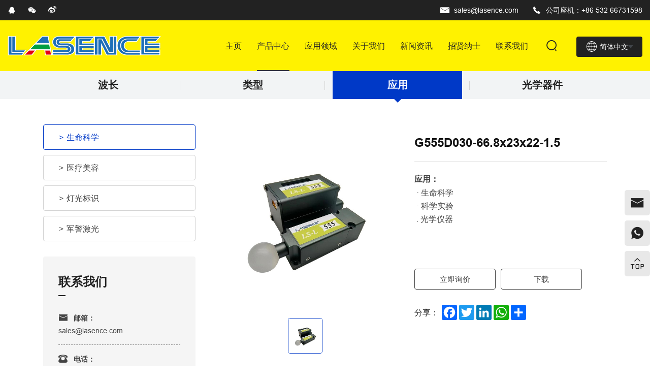

--- FILE ---
content_type: text/html; charset=utf-8
request_url: http://lasence-cn.vhost-qd-s02.hcwebsite.com/452.html
body_size: 5905
content:
<!DOCTYPE html>
<html lang="zh-Hans">

<head>
	<meta charset="UTF-8">
	<meta name="viewport" content="width=device-width, initial-scale=1, shrink-to-fit=no,  user-scalable=no, viewport-fit=cover">
	<meta http-equiv="X-UA-Compatible" content="IE=edge,chrome=1">
	<meta name="renderer" content="webkit">

		    <meta property="og:title" content="G555D030-66.8x23x22-1.5 ">
	    <meta property="og:description" content="">
	    <meta property="og:image" content="http://lasence-cn.vhost-qd-s02.hcwebsite.com/data/thumb/res/en/20240130/514263469878254c.jpg_20240130184503_360x360.jpg">
	
		  	    <title>G555D030-66.8x23x22-1.5 </title>
	    <meta name="keywords" content="青岛镭创光电技术有限公司">
	    <meta name="description" content="青岛镭创光电技术有限公司">
	  	
	
		    <link rel="canonical" href="http://lasence-cn.vhost-qd-s02.hcwebsite.com/452.html">
	
	<link rel="stylesheet" href="/tpl/cn_lasence/assets/npm/bootstrap/v5/dist/css/bootstrap.min.css" />
	<link rel="stylesheet" href="/tpl/cn_lasence/assets/npm/animate.css/animate.min.css">
	<link rel="stylesheet" href="/tpl/cn_lasence/assets/npm/jquery.fancybox/jquery.fancybox.min.css">
	<link rel="stylesheet" href="/tpl/cn_lasence/assets/npm/slick/slick.css" />
	<link rel="stylesheet" href="/tpl/cn_lasence/assets/npm/fluidplayer/fluidplayer.min.css" />
	<link rel="stylesheet" href="/tpl/cn_lasence/assets/app/css/iconfont/iconfont.css" />
	<link rel="stylesheet" href="/tpl/cn_lasence/assets/app/css/public.css" />
	<link rel="stylesheet" href="/tpl/cn_lasence/assets/app/css/style.css" />
</head>

<body class="inside-body">





<div class="header">

	<div class="top_msg">
		<div class="container clearfix"> 
			<div class="share fl">
				<ul>
					<li class="qq">
						<a href="http://wpa.qq.com/msgrd?v=3&uin=&site=qq&menu=yes" target="_blank" rel="noreferrer noopener nofollow"></a>
					</li>
					<li class="wechat">
						<a href="" target="_blank" rel="noreferrer noopener nofollow"></a>
					</li>
					<li class="sina">
						<a href="" target="_blank" rel="noreferrer noopener nofollow"></a>
					</li>
				</ul>
			</div>
			<div class="msg fr">
				<p class="email fl">
					<a href="mailto:sales@lasence.com">sales@lasence.com</a>
				</p>
				<p class="tel fl">
					<a href="tel:公司座机：+86 532 66731598  ">公司座机：+86 532 66731598  </a>
				</p>
			</div>
		</div>
	</div>

	<div class="top_nav">
		<div class="container clearfix">
			<div class="logo">
				<a href="/">
					<img src="/res/en/20240115/ebbced8782d98c69.png" alt="青岛镭创光电技术有限公司" />
				</a>
			</div>
			<button class="nav-collapse nav-collapse-xs" id="nav-btn">
		        <span class="btn-line"></span>
		        <span class="btn-line"></span>
		        <span class="btn-line"></span>
		 	</button>
		 	<div class="language fr">
				<p class="lan cn">简体中文</p>
				<ul>
					<li class="cn">
						<a href="http://www.lasence.com.cn/">简体中文</a>
					</li>
					<li class="en">
						<a href="https://www.lasence.com/">English</a>
					</li>
				</ul>
			</div>
		    <div class="find fr"></div>
			<div class="search-wrap">
				<form action="/product.html" method="get">
					<input class="input-text" type="text" placeholder="Search" id="keywords" name="keywords"/>
					<button class="search-btn" type="submit" aria-label="search"></button>
				</form>
			</div>
			<div class="nav nav-show">
				<div class="tbl">
					<div class="tbl-cell">
						<ul class="nav-list1 clearfix">

																						        <li >
							    										<a href="/">主页</a>
																			</li>
																						        <li class="more active">
							    										<a href="/product/wavelength.html">产品中心</a>
																					<ul class="nav-list2">
																									<li>
														<a href="/product/wavelength.html">波长</a>
																													<ul class="nav-list3">
																																	<li>
																		<a href="/product/uv-laser-200-400nm--1.html">紫外激光器(200-400nm)</a>
																	</li>
																																	<li>
																		<a href="/product/violet-laser-400-435nm--1.html">紫光激光器(400-435nm)</a>
																	</li>
																																	<li>
																		<a href="/product/blue-laser-435-491nm-1.html">蓝光激光器(435-491nm)</a>
																	</li>
																																	<li>
																		<a href="/product/green-laser-500-560nm--1.html">绿光激光器(500-560nm)</a>
																	</li>
																																	<li>
																		<a href="/product/yellow-laser-560-590nm--1.html">黄光激光器(560-590nm)</a>
																	</li>
																																	<li>
																		<a href="/product/orange-laser-590-605nm-1.html">橙光激光器(590-605nm)</a>
																	</li>
																																	<li>
																		<a href="/product/red-laser-605-760nm--1.html">红光激光器(605-760nm)</a>
																	</li>
																																	<li>
																		<a href="/product/ir-laser-760-4800nm--1.html">红外激光器(760-4800nm)</a>
																	</li>
																															</ul>
																											</li>
																									<li>
														<a href="/product/type.html">类型</a>
																													<ul class="nav-list3">
																																	<li>
																		<a href="/product/dot-laser-module.html">点模组</a>
																	</li>
																																	<li>
																		<a href="/product/line-laser-module.html">线模组</a>
																	</li>
																																	<li>
																		<a href="/product/fiber-coupled-laser.html">光纤耦合激光器</a>
																	</li>
																																	<li>
																		<a href="/product/high-power-laser.html">高功率激光器</a>
																	</li>
																																	<li>
																		<a href="/product/single-frequency-laser.html">单纵模激光器</a>
																	</li>
																																	<li>
																		<a href="/product/laser-torch-1.html">激光手电</a>
																	</li>
																																	<li>
																		<a href="/product/golf-laser-1.html">高尔夫激光器</a>
																	</li>
																															</ul>
																											</li>
																									<li>
														<a href="/product/application-product.html">应用</a>
																													<ul class="nav-list3">
																																	<li>
																		<a href="/product/life-science-1.html">生命科学</a>
																	</li>
																																	<li>
																		<a href="/product/medical-1.html">医疗美容</a>
																	</li>
																																	<li>
																		<a href="/product/show-laser.html">灯光标识</a>
																	</li>
																																	<li>
																		<a href="/product/aiming-pointing.html">军警激光</a>
																	</li>
																															</ul>
																											</li>
																									<li>
														<a href="/product/optics.html">光学器件</a>
																													<ul class="nav-list3">
																																	<li>
																		<a href="/product/crystal.html">激光晶体</a>
																	</li>
																																	<li>
																		<a href="/product/coating.html">光学元器件IBS镀膜</a>
																	</li>
																															</ul>
																											</li>
																							</ul>
																			</li>
																						        <li >
							    										<a href="/application.html">应用领域</a>
																			</li>
																						        <li >
							    										<a href="/about.html">关于我们</a>
																			</li>
																						        <li class="more">
							    										<a href="/news.html">新闻资讯</a>
																					<ul class="nav-list2">
																									<li>
														<a href="/news/exhibition-news.html">展会新闻</a>
													</li>
																									<li>
														<a href="/news/products-news.html">产品新闻</a>
													</li>
																									<li>
														<a href="/news/knowledge.html">行业知识</a>
													</li>
																							</ul>
																			</li>
																						        <li class="more">
							    										<a href="/recruiting-talents.html">招贤纳士</a>
																					<ul class="nav-list2">
																									<li>
														<a href="/recruiting-talents/social-recruitment.html">社会招聘</a>
													</li>
																									<li>
														<a href="/recruiting-talents/campus-recruitment.html">校园招聘</a>
													</li>
																							</ul>
																			</li>
																						        <li >
							    										<a href="/contact.html">联系我们</a>
																			</li>
													</ul>
					</div>
				</div>
				<button class="nav-collapse nav-collapse-1" id="nav-xs-btn">
		            <span class="btn-line"></span>
		            <span class="btn-line"></span>
		            <span class="btn-line"></span>
		        </button>
				<div class="nav-2">
					<div class="nav-top">
						<div class="back-btn back-btn2"></div>
						<b class="nav-title">一级标题</b>
						<button class="nav-collapse nav-collapse-2" id="nav2-btn">
	                       	<span class="btn-line"></span>
	                        <span class="btn-line"></span>
	                        <span class="btn-line"></span>
	                    </button>
					</div>
					<div class="content">
						<ul class="nav2-list2">
						</ul>
					</div>
				</div>
				<div class="nav-3">
					<div class="nav-top">
						<div class="back-btn back-btn3"></div>
						<b class="nav-title">一级标题</b>
						<button class="nav-collapse nav-collapse-2" id="nav2-btn">
	                        <span class="btn-line"></span>
	                        <span class="btn-line"></span>
	                        <span class="btn-line"></span>
	                    </button>
					</div>
					<div class="content">
						<ul class="nav3-list3">
						</ul>
					</div>
				</div>
			</div>
		</div>
	</div>
</div>		

<div class="txtnone">
		    <h1>G555D030-66.8x23x22-1.5 </h1>
	</div>
<div class="banner_top"></div>
<div class="product_wrap">
	
    
    <div class="prod_menu">
        <div class="container">
            <ul class="clearfix">
                                    <li class="">
                        <a href="/product/wavelength.html">波长</a>
                    </li>
                                    <li class="">
                        <a href="/product/type.html">类型</a>
                    </li>
                                    <li class="active">
                        <a href="/product/application-product.html">应用</a>
                    </li>
                                    <li class="">
                        <a href="/product/optics.html">光学器件</a>
                    </li>
                            </ul>
        </div>
    </div>

	<div class="range_box">
		<div class="container clearfix">
			
    <div class="left fl">
        <div class="menu_wrap"> 
            <ul class="menu1">
                                                                                                        <li class="active">
                        <a href="/product/life-science-1.html">生命科学</a>
                                            </li>
                                    <li class="">
                        <a href="/product/medical-1.html">医疗美容</a>
                                            </li>
                                    <li class="">
                        <a href="/product/show-laser.html">灯光标识</a>
                                            </li>
                                    <li class="">
                        <a href="/product/aiming-pointing.html">军警激光</a>
                                            </li>
                            </ul>
        </div>
        <div class="left_cont">
            <div class="tit">
                <p>联系我们</p>
            </div>
            <div class="txt_box">
                <div class="txt email">
                    <span>邮箱：</span>
                    <p>
                        <a href="mailto:sales@lasence.com">sales@lasence.com</a>
                    </p>
                </div>
                <div class="txt tel">
                    <span>电话：</span>
                    <p>
                        <a href="tel:公司座机：+86 532 66731598  ">公司座机：+86 532 66731598  </a>
                    </p>
                </div>
                <div class="txt fax">
                    <span>传真：</span>
                    <p>+86 532 66731599</p>
                </div>
            </div>
        </div>
    </div>


			<div class="right fr">
				<div class="m_location">
    <ul>
                                                                            <li class="active">
                <a href="/product/life-science-1.html">生命科学</a>
            </li>
                    <li class="">
                <a href="/product/medical-1.html">医疗美容</a>
            </li>
                    <li class="">
                <a href="/product/show-laser.html">灯光标识</a>
            </li>
                    <li class="">
                <a href="/product/aiming-pointing.html">军警激光</a>
            </li>
            </ul>
</div>  
				<div class="product_details_wrap">
					<div class="product_box clearfix">
						<div class="lef clearfix fl">
							<div class="big_pic">
								<div class="slick-slider slider-for" id="slick-for">
																														<div class="pic">
												<div class="img-box">
													<img src="/tpl/cn_lasence/assets/app/images/imgload.png" data-lazy="/data/thumb/res/en/20240130/f4ebceb45b7a0332.jpg_20240130184502_800x800.jpg" decoding="async" alt="_0004_555nm 1" width="500" height="500"/>
												</div>
											</div>
																											</div>
							</div>
							<div class="small_pic">
								<div class="slick-slider slider-nav" id="slick-nav">
																														<div class="pic">
												<div class="img-box">
													<img src="/tpl/cn_lasence/assets/app/images/imgload.png" data-lazy="/data/thumb/res/en/20240130/f4ebceb45b7a0332.jpg_20240130184502_200x200.jpg" decoding="async" alt="_0004_555nm 1" width="100" height="100"/>
												</div>
											</div>
																											</div>
							</div>
						</div>
						<div class="rig fr">
							<div class="prod_info">
								<div class="tit">
									<p>G555D030-66.8x23x22-1.5 </p>
								</div>
								<div class="text"> 
									<p><strong>应用：&nbsp;</strong></p><p>&nbsp;· 生命科学&nbsp;</p><p>&nbsp;· 科学实验&nbsp;</p><p>&nbsp;. 光学仪器</p><p><br/></p>								</div>
								<div class="prod_btn clearfix">
									<a class="inquiry_btn">立即询价</a>
																													<a href="res/en/20240126/8ef49d0a43e1df5d.pdf" download="G555-030-66.8x23x22-1.5.pdf" target="_blank" rel="nofollow">下载</a>
																	</div>
								<div class="share_box">
									<span>分享：</span>
									<div class="share_tool">
										<div class="a2a_kit a2a_kit_size_24 a2a_default_style">
											<a class="a2a_button_facebook"></a>
											<a class="a2a_button_twitter"></a>
											<a class="a2a_button_linkedin"></a>
											<a class="a2a_button_whatsapp"></a>
											<a class="a2a_dd"></a>
										</div>
										<script async src="https://static.addtoany.com/menu/page.js"></script>
									</div>
								</div>
							</div>
						</div>
					</div>	
					
					<div class="product_info info_padt wow fadeInUp" data-wow-duration="1s">
						<div class="info_title">
							<p>产品详情：</p>
						</div>
						<div class="text">
							<div class="txt">
								<p><span style="color: rgb(0, 0, 0); font-size: 18px;"><strong>尺寸（单位：mm）：</strong></span></p><p><br/></p><p><img src="/data/thumb/res/en/20240123/8e7d0147a0e7d33a.jpg_20240123104308_1920x0.jpg" title="" alt="" width="600" height="273" border="0" vspace="0" style="width: 600px; height: 273px;"/></p><p><br/></p><p><span style="font-size: 18px;"><strong>产品规格：</strong></span></p><p><br/></p><table cellpadding="0" cellspacing="0" width="588" height="506"><colgroup><col width="350" style="width:350px"/><col width="238" style="width:238px"/></colgroup><tbody><tr height="26" style="height:27px" class="firstRow"><td height="27" width="350" x:str="" style="">Specification</td><td width="238" x:str="" style="">G555D030-66.8x23x22-1.5</td></tr><tr height="26" style="height:27px"><td height="27" width="350" x:str="" style="">Wavelength</td><td width="238" x:str="" style="">555 ±2 nm</td></tr><tr height="26" style="height:27px"><td height="27" width="350" x:str="" style="">Output Power</td><td width="238" x:str="" style="">30mW</td></tr><tr height="26" style="height:27px"><td height="27" width="350" x:str="" style="">Spatial Mode</td><td x:str="">TEM<span style="font-size: 10px;">00</span></td></tr><tr height="26" style="height:27px"><td height="27" width="350" x:str="" style="">M² (Beam Quality)</td><td width="238" x:str="" style="">≤ 1.3</td></tr><tr height="26" style="height:27px"><td height="27" width="350" x:str="" style="">Beam Asymmetry</td><td width="238" x:str="" style="">≤ 1:1.05</td></tr><tr height="26" style="height:27px"><td height="27" width="350" x:str="" style="">Beam Diameter at Output Window (mm)</td><td width="238" x:num="1.5" style="">1.5</td></tr><tr height="26" style="height:27px"><td height="27" width="350" x:str="" style="">Beam Divergence (full-angle) (mrad)</td><td width="238" x:str="" style="">＜1.5</td></tr><tr height="26" style="height:27px"><td height="27" width="350" x:str="" style="">Pointing Stability (&gt;2h,&nbsp; µrad/°C)</td><td width="238" x:str="" style="">± 2</td></tr><tr height="26" style="height:27px"><td height="27" width="350" x:str="" style="">RMS Noise (%) (20 Hz to 20 kHz)</td><td width="238" x:str="" style="">≤ 1</td></tr><tr height="26" style="height:27px"><td height="27" width="350" x:str="" style="">Peak-to -Peak Noise (%) (20 Hz to 20 kHz)</td><td width="238" x:str="" style="">≤ 3</td></tr><tr height="26" style="height:27px"><td height="27" width="350" x:str="" style="">Long-Term Power Stability (%) (8 hours）</td><td width="238" x:str="" style="">＜&nbsp;2</td></tr><tr height="26" style="height:27px"><td height="27" width="350" x:str="" style="">Warm-Up Time (minutes)</td><td width="238" x:str="" style="">＜&nbsp;5</td></tr><tr height="26" style="height:27px"><td height="27" width="350" x:str="" style="">Polarization Ratio</td><td width="238" x:str="" style="">＞&nbsp;100:1</td></tr><tr height="26" style="height:27px"><td height="27" width="350" x:str="" style="">Laser Drive Modes</td><td width="238" x:str="" style="">CW</td></tr><tr height="26" style="height:27px"><td height="27" width="350" x:str="" style="">Power Consumption (W)</td><td width="238" x:str="" style="">Typ. 5, Max. 12</td></tr><tr height="26" style="height:27px"><td height="27" width="350" x:str="" style="">Operating Temperature (℃)</td><td width="238" x:str="" style="">15 to 35</td></tr><tr height="26" style="height:27px"><td height="27" width="350" x:str="" style="">Storage&nbsp;Temperature (℃)</td><td width="238" x:str="" style="">0 to 40</td></tr><tr height="26" style="height:27px"><td height="27" width="350" x:str="" style="">Weight (g)</td><td x:str="">≤ 100</td></tr></tbody></table><p><span style="font-size: 18px;"><strong><br/></strong></span></p><p><span style="font-size: 18px;"><strong>激光驱动器：</strong></span></p><p><br/></p><p><img src="/data/thumb/res/en/20240119/image_76e548db.png_20240119170644_1920x0.jpg" title="" alt="" width="700" height="642" border="0" vspace="0" style="width: 700px; height: 642px;"/></p><p><br/></p>							</div>
													</div>
					</div>
					
					<div class="product_inquire info_padt wow fadeInUp" data-wow-duration="1s">
						<div class="info_title">
							<p>立即询价</p>
						</div>
						<div class="inquire_form">
							<div class="form_ipt">
								<form class="form3">
									<ul class="row">
										<li class="col-12">
											<input type="text" value="产品： G555D030-66.8x23x22-1.5 " name="title" readonly />
										</li>
										<li class="col-xs-12 col-sm-6 col-md-6 col-lg-3">
											<div class="for_input">
												<input class="input_txt" type="text" name="fullname">
												<label>姓名：*</label>
											</div>
										</li>
										<li class="col-xs-12 col-sm-6 col-md-6 col-lg-3">
											<div class="for_input">
												<input class="input_txt" type="text" name="tel">
												<label>电话：</label>
											</div>
										</li>
										<li class="col-xs-12 col-sm-6 col-md-6 col-lg-3">
											<div class="for_input">
												<input class="input_txt" type="text" name="email" required>
												<label>邮箱：*</label>
											</div>
										</li>
										<li class="col-xs-12 col-sm-6 col-md-6 col-lg-3">
											<div class="for_input">
												<input class="input_txt" type="text" name="country">
												<label>地址： </label>
											</div>
										</li>
										<li class="col-12">
											<div class="for_input for_textarea">
												<textarea class="input_txt" type="text" name="content"></textarea>
				  								<label>留言：*</label>
											</div>
										</li>
										<li class="col-12">
											<input type="hidden" value="3.19.71.246" name="ip" />
											<input type="hidden" value="res/en/20240130/514263469878254c.jpg" name="thumbadd" />
											<input type="hidden" name="id" value="book">
											<input type="hidden" name="_spam" value="">
											<button type="submit" class="send3">提交</button>
										</li>
									</ul>
								</form>
							</div>
						</div>
					</div>
					
															
				</div>
			</div>
		</div>
	</div>
</div>
		
<div class="footer">
	<div class="foot">
		<div class="container clearfix">
			<ul>
				<li>
					<div class="item item-1">
						<div class="title-foot"> 
							<h3>关注我们</h3>
						</div>
						<div class="info-down">	
							<div class="foot_logo">
								<img src="/res/en/20240115/ebbced8782d98c69.png" alt="青岛镭创光电技术有限公司">
							</div>
							<div class="msg">
								<p>立足激光材料<br/>发展激光技术<br/>推动激光应用</p>							</div>
							<div class="share">
								<ul>
									<li class="qq">
										<a href="http://wpa.qq.com/msgrd?v=3&uin=&site=qq&menu=yes" target="_blank" rel="noreferrer noopener nofollow"></a>
									</li>
									<li class="wechat">
										<a href="" target="_blank" rel="noreferrer noopener nofollow"></a>
									</li>
									<li class="sina">
										<a href="" target="_blank" rel="noreferrer noopener nofollow"></a>
									</li>
								</ul>
							</div>
						</div>
					</div>
				</li>
				<li class="on">
					<div class="item item-2">
						<div class="title-foot">
							<h3>产品中心</h3>
						</div>
						<div class="info-down">
							<div class="list">
																	<a href="/product/wavelength.html">波长</a>
																	<a href="/product/type.html">类型</a>
																	<a href="/product/application-product.html">应用</a>
																	<a href="/product/optics.html">光学器件</a>
															</div>
						</div>
					</div>
				</li>
				<li>
					<div class="item item-3">
						<div class="title-foot">
							<h3>联系我们</h3>
						</div>
						<div class="info-down">	
							<div class="note">
								<p class="address">
									<span>地址：</span>
									山东省青岛市城阳区仙山东路18号								</p>
								<p class="email"> 
									<span>邮箱：</span> 
									<a href="mailto:sales@lasence.com">sales@lasence.com</a>
								</p>
								<p class="tel">
									<span>电话：</span>
									<a href="tel:公司座机：+86 532 66731598  ">公司座机：+86 532 66731598  </a>
								</p>
								<p class="tel">
									<span>传真：</span>
									+86 532 66731599								</p>
							</div>
						</div>
					</div>
				</li>
				<li class="on">
					<div class="item item-4">
						<div class="title-foot">
							<h3>留言</h3>
						</div>
						<div class="info-down">
							<div class="form_ipt">
								<form class="form2">
									<ul class="row">
										<li class="col-12 col-sm-6">
											<div class="for_input">
												<input class="input_txt" type="text" name="fullname">
												<label>姓名：*</label>
											</div>
										</li>
										<li class="col-12 col-sm-6">
											<div class="for_input">
												<input class="input_txt" type="text" name="email" required>
												<label>邮箱：*</label>
											</div>
										</li>
										<li class="col-12">
											<div class="for_input for_textarea">
												<textarea class="input_txt" type="text" name="content"></textarea>
					  							<label>内容：*</label>
											</div>
										</li>
										<li class="col-12">
											<input type="hidden" value="网站底部留言" name="title" />
											<input type="hidden" value="3.19.71.246" name="ip" />
											<input type="hidden" name="id" value="book">
											<input type="hidden" name="_spam" value="">
											<button class="submit send2">提交</button>
										</li>
									</ul>
								</form>
							</div>
						</div>
					</div>
				</li>
			</ul>
		</div>
	</div>
	<div class="container">
		<div class="copyright">
			<p>
				Copyright © 2024 青岛镭创光电技术有限公司 All Rights Reserved.				<a href="https://beian.miit.gov.cn" target="_blank" rel="noreferrer noopener nofollow">鲁ICP备2024067228号-1 </a>				<span>
					<script type="text/javascript">document.write(unescape("%3Cspan id='cnzz_stat_icon_1281328311'%3E%3C/span%3E%3Cscript src='https://s9.cnzz.com/z.js%3Fid%3D1281328311%26show%3Dpic' type='text/javascript'%3E%3C/script%3E"));</script>				</span>
				<a href="https://www.hicheng.net/" target="_blank" rel="noreferrer noopener nofollow">技术支持: 海诚互联</a>
				<a href="/sitemap.html">站点地图</a>
			</p>
		</div>
	</div>
</div>

<div class="online-wrap">
	<span class="btn"></span>
	<div class="online">
		<!--<a class="iconfont icon-skype" aria-label="skype" href="skype:?chat" rel="noreferrer noopener nofollow">
			<span class="phone-num">
				<p></p>
			</span>
		</a>-->
		 <a class="iconfont icon-email" aria-label="email" href="mailto:sales@lasence.com">
			<span class="phone-num">
				<p>sales@lasence.com</p>
			</span>
		</a>
		<a class="iconfont icon-whatsapp" aria-label="whatsapp" href="https://api.whatsapp.com/send?phone=8618669790946" target="_blank" rel="noreferrer noopener nofollow">
			<span class="phone-num">
				<p>+86 18669790946</p>
			</span>
		</a>
		<a class="iconfont icon-wechat d-none" aria-label="wechat" href="javascript:;">
	        <div class="mask">
	            <div class="mask-box">
	                <img src="/res/en/20240131/9eee9450-8ef1-4c56-a93a-117f263e18df_0cd8af30.jpg" alt="9eee9450-8ef1-4c56-a93a-117f263e18df">
	            </div>
	        </div>
	    </a>
		<a class="iconfont icon-tel d-none" href="tel:公司座机：+86 532 66731598  ">
			<span class="phone-num">
				<p>公司座机：+86 532 66731598  </p>
			</span>
		</a>
		<a class="iconfont icon-arrow-top" id="gotop" aria-label="top" href="javascript:;"></a>
	</div>
</div>
	
<div class="bottom_nav">
	<ul>
		<li class="bot_wechat">
			<a aria-label="wechat">微信</a>
			<div class="code_img">
				<div class="img-box">
					<img src="/res/en/20240131/9eee9450-8ef1-4c56-a93a-117f263e18df_0cd8af30.jpg" alt="9eee9450-8ef1-4c56-a93a-117f263e18df" width="120" height="120">
				</div>
			</div>
		</li>
		<li class="bot_email">
			<a href="mailto:sales@lasence.com">邮箱</a>
		</li>
		<li class="bot_tel">
			<a href="tel:公司座机：+86 532 66731598  ">电话</a>
		</li>
		<li class="bot_whatsapp">
			<a href="https://api.whatsapp.com/send?phone=8618669790946" aria-label="whatsapp" target="_blank" rel="noreferrer noopener nofollow">whatsapp</a>
		</li>
		<li class="bot_top">
			<a href="javascript:;">返回顶部</a>
		</li>
	</ul>
</div>
		
<script src="/tpl/cn_lasence/assets/plugins/jquery-1.11.0.min.js"></script>
<script src="/tpl/cn_lasence/assets/npm/slick/slick1.9.js"></script>
<script src="/tpl/cn_lasence/assets/npm/jquery.fancybox/jquery.fancybox.min.js"></script>
<script src="/tpl/cn_lasence/assets/npm/jquery.lazyload/jquery.lazyload.min.js"></script>
<script src="/tpl/cn_lasence/assets/plugins/wow.min.js"></script>
<script src="/tpl/cn_lasence/assets/plugins/jquery.countup.min.js"></script>
<script src="/tpl/cn_lasence/assets/npm/fluidplayer/fluidplayer.min.js" ></script>
<script src="/tpl/cn_lasence/assets/plugins/classie.js"></script>
<script src="/tpl/cn_lasence/assets/plugins/hc-sticky.min.js" ></script>
<script src="/tpl/cn_lasence/assets/scripts/main.js"></script>
<script src="/tpl/cn_lasence/assets/scripts/liuyan.js"></script>
		
</body>
</html>

--- FILE ---
content_type: text/css
request_url: http://lasence-cn.vhost-qd-s02.hcwebsite.com/tpl/cn_lasence/assets/npm/fluidplayer/fluidplayer.min.css
body_size: 4263
content:
@import "https://fonts.googleapis.com/css?family=Open+Sans:300,400&subset=cyrillic,greek,latin-ext";
.fluid_video_wrapper {
	animation: none;
	animation-delay: 0;
	animation-direction: normal;
	animation-duration: 0;
	animation-fill-mode: none;
	animation-iteration-count: 1;
	animation-name: none;
	animation-play-state: running;
	animation-timing-function: ease;
	backface-visibility: visible;
	background: 0;
	background-attachment: scroll;
	background-clip: border-box;
	background-color: transparent;
	background-image: none;
	background-origin: padding-box;
	background-position: 0 0;
	background-position-x: 0;
	background-position-y: 0;
	background-repeat: repeat;
	background-size: auto auto;
	border: 0;
	border-style: none;
	border-width: medium;
	border-color: inherit;
	border-bottom: 0;
	border-bottom-color: inherit;
	border-bottom-left-radius: 0;
	border-bottom-right-radius: 0;
	border-bottom-style: none;
	border-bottom-width: medium;
	border-collapse: separate;
	border-image: none;
	border-left: 0;
	border-left-color: inherit;
	border-left-style: none;
	border-left-width: medium;
	border-radius: 0;
	border-right: 0;
	border-right-color: inherit;
	border-right-style: none;
	border-right-width: medium;
	border-spacing: 0;
	border-top: 0;
	border-top-color: inherit;
	border-top-left-radius: 0;
	border-top-right-radius: 0;
	border-top-style: none;
	border-top-width: medium;
	bottom: auto;
	box-shadow: none;
	-webkit-box-sizing: content-box;
	-moz-box-sizing: content-box;
	box-sizing: content-box;
	caption-side: top;
	clear: none;
	clip: auto;
	color: inherit;
	columns: auto;
	column-count: auto;
	column-fill: balance;
	column-gap: normal;
	column-rule: medium none currentColor;
	column-rule-color: currentColor;
	column-rule-style: none;
	column-rule-width: none;
	column-span: 1;
	column-width: auto;
	content: normal;
	counter-increment: none;
	counter-reset: none;
	cursor: auto;
	direction: ltr;
	display: inline;
	empty-cells: show;
	float: none;
	font: normal;
	font-family: inherit;
	font-size: medium;
	font-style: normal;
	font-variant: normal;
	font-weight: 400;
	height: auto;
	hyphens: none;
	left: auto;
	letter-spacing: normal;
	line-height: normal;
	list-style: none;
	list-style-image: none;
	list-style-position: outside;
	list-style-type: disc;
	margin: 0;
	margin-bottom: 0;
	margin-left: 0;
	margin-right: 0;
	margin-top: 0;
	max-height: none;
	max-width: none;
	min-height: 0;
	min-width: 0;
	opacity: 1;
	orphans: 0;
	outline: 0;
	outline-color: invert;
	outline-style: none;
	outline-width: medium;
	overflow: visible;
	overflow-x: visible;
	overflow-y: visible;
	padding: 0;
	padding-bottom: 0;
	padding-left: 0;
	padding-right: 0;
	padding-top: 0;
	page-break-after: auto;
	page-break-before: auto;
	page-break-inside: auto;
	perspective: none;
	perspective-origin: 50% 50%;
	position: static;
	quotes: '\201C' '\201D' '\2018' '\2019';
	right: auto;
	tab-size: 8;
	table-layout: auto;
	text-align: inherit;
	text-align-last: auto;
	text-decoration: none;
	text-decoration-color: inherit;
	text-decoration-line: none;
	text-decoration-style: solid;
	text-indent: 0;
	text-shadow: none;
	text-transform: none;
	top: auto;
	transform: none;
	transform-style: flat;
	transition: none;
	transition-delay: 0;
	transition-duration: 0;
	transition-property: none;
	transition-timing-function: ease;
	unicode-bidi: normal;
	vertical-align: baseline;
	visibility: visible;
	white-space: normal;
	widows: 0;
	width: auto;
	word-spacing: normal;
	z-index: auto
}

.fluid_video_wrapper,
.fluid_video_wrapper * {
	-webkit-box-sizing: content-box;
	-moz-box-sizing: content-box;
	box-sizing: content-box
}

.fluid_video_wrapper:after,
.fluid_video_wrapper:before {
	content: none
}

.fluid_video_wrapper {
	position: relative;
	display: inline-block
}

.fluid_video_wrapper video {
	position: relative;
	background-color: #000;
	display: block
}

.fluid_video_wrapper .vast_video_loading {
	display: table;
	text-align: center;
	width: 100%;
	height: 100%;
	top: 0;
	left: 0;
	pointer-events: auto;
	z-index: 1
}

.fluid_video_wrapper .vast_video_loading:before {
	background-image: url(images/fluid_spinner.svg);
	background-position: center, center;
	background-repeat: no-repeat, repeat;
	background-color: rgba(0, 0, 0, 0.2);
	content: '';
	position: absolute;
	height: 100%;
	width: 100%;
	top: 0;
	left: 0
}

.skip_button {
	position: absolute;
	bottom: 50px;
	right: 0;
	background-color: rgba(0, 0, 0, 0.7);
	padding: 13px 21px
}

.skip_button,
.skip_button a {
	color: #fff;
	text-decoration: none;
	cursor: pointer;
	z-index: 10;
	font-size: 13px;
	font-family: 'Roboto', sans-serif, Verdana, Arial;
	font-weight: 400;
	white-space: nowrap;
	text-align: start
}

.skip_button a span.skip_button_icon {
	display: inline-block;
	text-align: left;
	width: 21px;
	position: relative;
	bottom: 20px
}

.skip_button a span.skip_button_icon:before {
	background: url(images/fluid_icons.svg) no-repeat;
	position: absolute;
	height: 18px;
	width: 18px;
	top: 6px;
	content: "";
	opacity: .8;
	-webkit-transition: opacity .3s ease-in-out;
	-moz-transition: opacity .3s ease-in-out;
	-ms-transition: opacity .3s ease-in-out;
	-o-transition: opacity .3s ease-in-out;
	transition: opacity .3s ease-in-out;
	background-position: -122px -57px
}

.skip_button a span.skip_button_icon:before:hover {
	opacity: 1
}

.skip_button_disabled {
	cursor: default!important;
	padding: 13px 21px
}

.close_button {
	position: absolute;
	background: #000 url(images/close-icon.svg) no-repeat scroll center center;
	height: 16px;
	width: 16px;
	top: 0;
	right: 0;
	background-size: 18px 18px;
	cursor: pointer;
	padding: 1px
}

.close_button:hover {
	background-color: #000;
	border: 1px solid #fff
}

.vast_clickthrough_layer {
	background-color: #fff;
	opacity: 0
}

.fluid_ad_playing {
	position: absolute;
	background-color: #000;
	opacity: .8;
	border-radius: 1px;
	color: #fff;
	font-size: 13px;
	font-family: 'Roboto', sans-serif, Verdana, Arial;
	font-weight: 400;
	white-space: nowrap;
	text-align: start;
	line-height: 18px;
	z-index: 10;
	padding: 13px 21px
}

.fluid_ad_cta {
	position: absolute;
	background-color: rgba(0, 0, 0, 0.7);
	color: #fff;
	font-size: 13px;
	font-family: 'Roboto', sans-serif;
	font-weight: 400;
	text-align: right;
	cursor: pointer;
	z-index: 10;
	padding: 13px 21px 13px 13px
}

.fluid_ad_cta a {
	text-decoration: none;
	color: #fff;
	line-height: 18px
}

.fluid_ad_cta:hover,
.skip_button:not(.skip_button_disabled):hover {
	background-color: rgba(0, 0, 0, 1)
}

.fluid_html_on_pause,
.fluid_pseudo_poster {
	position: absolute;
	top: 0;
	right: 0;
	bottom: 0;
	left: 0;
	margin: auto;
	z-index: 0;
	display: flex;
	flex-direction: column;
	justify-content: center;
	align-items: center;
	pointer-events: none
}

.fluid_html_on_pause * {
	pointer-events: auto
}

.fluid_video_wrapper.mobile .skip_button {
	bottom: 75px
}

.fluid_initial_play {
	width: 60px;
	height: 60px;
	border-radius: 50px;
	cursor: pointer
}

.fluid_initial_play_button {
	margin-top: 15px;
	margin-left: 23px;
	border-style: solid;
	border-width: 15px 0 15px 21px;
	border-color: transparent transparent transparent #fff
}

.fluid_initial_pause_button {
	margin-top: 15px;
	margin-left: 17px;
	width: 8px;
	height: 31px;
	border: 9px solid #fff;
	border-top: 0;
	border-bottom: 0
}

.fluid_timeline_preview {
	bottom: 11px;
	color: #fff;
	font-size: 13px;
	line-height: 18px;
	font-family: 'Roboto', sans-serif;
	font-weight: 400;
	text-align: start;
	padding: 13px 21px;
	background-color: rgba(0, 0, 0, 0.85);
	border-radius: 1px
}

.fluid_video_wrapper.fluid_player_layout_default .fluid_controls_container .fluid_fluid_control_duration {
	display: inline-block;
	position: absolute;
	left: 32px;
	height: 24px;
	font-family: 'Roboto', sans-serif;
	font-size: 13px;
	font-weight: 400;
	font-style: normal;
	text-align: left;
	text-decoration: none;
	line-height: 21px
}

.fluid_video_wrapper.fluid_player_layout_default .ad_countdown {
	display: none;
	position: absolute;
	right: 0;
	width: 75px;
	bottom: 5px;
	height: 24px;
	color: #fff;
	font-family: 'Roboto', sans-serif;
	font-size: 13px;
	font-weight: 400;
	font-style: normal;
	text-align: left;
	text-decoration: none;
	line-height: 21px
}

.initial_controls_show {
	visibility: visible!important;
	opacity: 1!important
}

.fluid_video_wrapper.fluid_player_layout_default .fluid_controls_container {
	color: #fff;
	position: absolute;
	bottom: 0;
	left: 0;
	right: 0;
	background: -moz-linear-gradient(top, rgba(0, 0, 0, 0) 0%, rgba(0, 0, 0, 0.6) 100%);
	background: -webkit-linear-gradient(top, rgba(0, 0, 0, 0) 0%, rgba(0, 0, 0, 0.6) 100%);
	background: linear-gradient(to bottom, rgba(0, 0, 0, 0) 0%, rgba(0, 0, 0, 0.6) 100%);
	filter: progid:DXImageTransform.Microsoft.gradient(startColorstr='#00000000', endColorstr='#ad000000', GradientType=0);
	height: 53px;
	z-index: 1
}

.fluid_video_wrapper.fluid_player_layout_default .fluid_subtitles_container {
	color: #fff;
	position: absolute;
	bottom: 46px;
	left: 0;
	right: 0;
	height: auto;
	z-index: 1;
	text-align: center
}

.fluid_video_wrapper.fluid_player_layout_default .fluid_subtitles_container div {
	display: inline;
	background: #000;
	color: #fff;
	font-size: 1em;
	font-family: 'Roboto', sans-serif;
	padding: .25em;
	border-radius: 4px
}

.fluid_video_wrapper.fluid_player_layout_default .fade_out {
	visibility: hidden;
	opacity: 0;
	-webkit-transition: visibility 0.5s, opacity .5s;
	transition: visibility 0.5s, opacity .5s
}

.fluid_video_wrapper.fluid_player_layout_default .fade_in {
	visibility: visible;
	opacity: 1;
	-webkit-transition: visibility 0.5s, opacity .5s;
	transition: visibility 0.5s, opacity .5s
}

.fluid_video_wrapper.fluid_player_layout_default.pseudo_fullscreen {
	width: 100%!important;
	height: 100%!important;
	top: 0;
	left: 0;
	position: fixed;
	z-index: 99999
}

.fluid_video_wrapper.fluid_player_layout_default:-webkit-full-screen {
	width: 100%!important;
	height: 100%!important;
	position: absolute;
	top: 0;
	left: 0
}

.fluid_video_wrapper.fluid_player_layout_default:-ms-fullscreen {
	width: 100%!important;
	height: 100%!important;
	position: absolute
}

.fluid_video_wrapper.fluid_player_layout_default .fluid_context_menu {
	background-color: #000;
	color: #fff;
	font-size: 13px;
	font-family: 'Roboto', sans-serif, Verdana, Arial;
	font-weight: 400;
	white-space: nowrap;
	text-align: start;
	z-index: 11;
	opacity: .8;
	border-radius: 1px
}

_:-ms-lang(x),
.fluid_video_wrapper.fluid_player_layout_default .fluid_context_menu {
	text-align: left
}

.fluid_video_wrapper.fluid_player_layout_default .fluid_context_menu ul {
	list-style: none;
	padding: 0;
	margin: 0
}

.fluid_video_wrapper.fluid_player_layout_default .fluid_context_menu ul li {
	padding: 13px 71px 13px 21px;
	cursor: pointer
}

.fluid_video_wrapper.fluid_player_layout_default .fluid_context_menu ul li+li {
	border-top: 1px solid #000
}

.fluid_video_wrapper.fluid_player_layout_default .fluid_context_menu ul li:hover {
	background-color: #1e1e1e;
	color: #fbfaff
}

.fluid_video_wrapper.fluid_player_layout_default .fluid_controls_container .fluid_controls_left {
	width: 24px;
	left: 20px
}

.fluid_video_wrapper.fluid_player_layout_default .fluid_controls_container .fluid_button {
	width: 24px;
	height: 24px;
	-moz-user-select: none;
	-webkit-user-select: none;
	-ms-user-select: none;
	user-select: none
}

.fluid_video_wrapper.fluid_player_layout_default .fluid_controls_container .fluid_controls_right {
	left: 78px;
	right: 20px
}

.fluid_video_wrapper.fluid_player_layout_default .fluid_controls_container .fluid_controls_left,
.fluid_video_wrapper.fluid_player_layout_default .fluid_controls_container .fluid_controls_right {
	position: absolute;
	height: 24px;
	top: 23px
}

.fluid_video_wrapper.fluid_player_layout_default .fluid_controls_container .fluid_controls_progress_container {
	height: 14px;
	position: absolute;
	left: 13px;
	right: 13px;
	z-index: 1;
	top: 8px
}

.fluid_video_wrapper.fluid_player_layout_default .fluid_controls_container .fluid_controls_progress_container .fluid_controls_progress {
	position: absolute;
	top: 5px;
	width: 100%;
	height: 4px;
	background-color: rgba(255, 255, 255, 0.25)
}

.fluid_video_wrapper.fluid_player_layout_default .fluid_controls_container .fluid_controls_progress_container .fluid_controls_buffered {
	position: absolute;
	top: 5px;
	width: 0;
	height: 3px;
	background-color: rgba(255, 255, 255, 0.5);
	z-index: -1
}

.fluid_video_wrapper.fluid_player_layout_default .fluid_controls_container .fluid_controls_progress_container .fluid_controls_progress,
.fluid_video_wrapper.fluid_player_layout_default .fluid_controls_container .fluid_controls_progress_container .fluid_controls_progress .fluid_controls_currentprogress {
	position: absolute;
	height: 3px
}

.fluid_video_wrapper.fluid_player_layout_default .fluid_controls_container .fluid_controls_progress_container:hover .fluid_controls_progress,
.fluid_video_wrapper.fluid_player_layout_default .fluid_controls_container .fluid_controls_progress_container:hover .fluid_controls_buffered,
.fluid_video_wrapper.fluid_player_layout_default .fluid_controls_container .fluid_controls_progress_container:hover .fluid_controls_ad_markers_holder {
	margin-top: -1px;
	height: 5px
}

.fluid_video_wrapper.fluid_player_layout_default .fluid_controls_container .fluid_controls_progress_container:hover .fluid_controls_progress .fluid_controls_currentprogress {
	height: 5px
}

.fluid_video_wrapper.fluid_player_layout_default .fluid_controls_container .fluid_controls_progress_container .fluid_timeline_preview_container {
	border: 1px solid #262626
}

.fluid_video_wrapper.fluid_player_layout_default .fluid_controls_container .fluid_controls_progress_container .fluid_timeline_preview_container,
.fluid_timeline_preview_container_shadow {
	bottom: 14px
}

.fluid_video_wrapper.fluid_player_layout_default .fluid_controls_container .fluid_controls_progress_container.fluid_slider .fluid_controls_progress .fluid_controls_currentprogress .fluid_controls_currentpos {
	background-color: #fff
}

.fluid_video_wrapper.fluid_player_layout_default .fluid_controls_container .fluid_controls_progress_container.fluid_slider .fluid_controls_progress .fluid_controls_currentprogress .fluid_controls_currentpos,
.fluid_video_wrapper.fluid_player_layout_default .fluid_controls_container .fluid_controls_progress_container.fluid_ad_slider .fluid_controls_progress .fluid_controls_currentprogress .fluid_controls_currentpos {
	opacity: 0
}

.fluid_video_wrapper.fluid_player_layout_default .fluid_controls_container .fluid_controls_progress_container.fluid_slider:hover .fluid_controls_progress .fluid_controls_currentprogress .fluid_controls_currentpos {
	opacity: 1
}

.fluid_video_wrapper.fluid_player_layout_default .fluid_controls_container .fluid_controls_progress_container.fluid_slider .fluid_controls_progress .fluid_controls_currentprogress .fluid_controls_currentpos {
	-webkit-transition: opacity .3s;
	transition: opacity .3s
}

.fluid_video_wrapper.fluid_player_layout_default .fluid_controls_container .fluid_controls_ad_markers_holder {
	position: absolute;
	top: 5px;
	width: 100%;
	height: 3px;
	z-index: 2
}

.fluid_video_wrapper.fluid_player_layout_default .fluid_controls_container .fluid_controls_ad_marker {
	position: absolute;
	background-color: #FC0;
	height: 100%;
	width: 6px
}

.fluid_video_wrapper.fluid_player_layout_default .fluid_controls_container .fluid_controls_right .fluid_control_volume_container {
	height: 24px;
	width: 56px;
	left: 25px;
	top: -1px;
	z-index: 2;
	opacity: .8;
	-webkit-transition: opacity .3s ease-in-out;
	-moz-transition: opacity .3s ease-in-out;
	-ms-transition: opacity .3s ease-in-out;
	-o-transition: opacity .3s ease-in-out;
	transition: opacity .3s ease-in-out;
	display: none
}

.fluid_video_wrapper.fluid_player_layout_default .fluid_controls_container .fluid_controls_right .fluid_control_volume_container:hover {
	opacity: 1
}

.fluid_video_wrapper.fluid_player_layout_default .fluid_controls_container .fluid_controls_right .fluid_control_volume_container .fluid_control_volume {
	position: relative;
	height: 3px;
	width: 100%;
	margin-top: 10px;
	background-color: rgba(171, 172, 172, 0.68);
	z-index: 3
}

.fluid_video_wrapper.fluid_player_layout_default .fluid_controls_container .fluid_controls_right .fluid_control_volume_container .fluid_control_volume .fluid_control_currentvolume {
	float: left;
	background-color: #fff;
	height: 3px
}

.fluid_video_wrapper.fluid_player_layout_default .fluid_controls_container .fluid_controls_right .fluid_control_volume_container .fluid_control_volume .fluid_control_currentvolume .fluid_control_volume_currentpos {
	background-color: #fff
}

.fluid_video_wrapper.fluid_player_layout_default .fluid_controls_container .fluid_controls_progress_container .fluid_controls_progress .fluid_controls_currentpos {
	right: -4px;
	z-index: 3
}

.fluid_video_wrapper.fluid_player_layout_default .fluid_controls_container .fluid_controls_right .fluid_control_volume_container .fluid_control_volume .fluid_control_currentvolume .fluid_control_volume_currentpos,
.fluid_video_wrapper.fluid_player_layout_default .fluid_controls_container .fluid_controls_progress_container .fluid_controls_progress .fluid_controls_currentpos {
	width: 11px;
	height: 11px;
	position: absolute;
	top: -4px;
	border-radius: 6px
}

.fluid_video_wrapper.fluid_player_layout_default .fluid_controls_container .fluid_controls_progress_container .fluid_controls_progress .fluid_controls_currentpos {
	width: 13px;
	height: 13px;
	position: absolute;
	top: -4px;
	border-radius: 6px
}

.fluid_video_wrapper.fluid_player_layout_default .fluid_controls_container.no_volume_bar .fluid_controls_right .fluid_control_volume_container {
	display: none
}

.fluid_video_wrapper.fluid_player_layout_default .fluid_controls_container .fluid_button,
.fluid_video_wrapper.fluid_player_layout_default .fluid_controls_container .fluid_slider {
	cursor: pointer
}

.fluid_video_wrapper.fluid_player_layout_default .fluid_controls_container div div {
	display: block
}

.fluid_video_wrapper.fluid_player_layout_default .fluid_controls_container .fluid_controls_right .fluid_button.fluid_button_fullscreen,
.fluid_video_wrapper.fluid_player_layout_default .fluid_controls_container .fluid_controls_right .fluid_button.fluid_button_fullscreen_exit {
	float: right
}

.fluid_video_wrapper.fluid_player_layout_default .fluid_controls_container .fluid_controls_right .fluid_button_video_source,
.fluid_video_wrapper.fluid_player_layout_default .fluid_controls_container .fluid_controls_right .fluid_button_subtitles {
	font-size: 13px;
	height: 24px;
	line-height: 24px;
	float: right;
	cursor: pointer;
	position: relative;
	text-align: right;
	-webkit-touch-callout: none;
	-webkit-user-select: none;
	-khtml-user-select: none;
	-moz-user-select: none;
	-ms-user-select: none;
	user-select: none
}

.fluid_video_wrapper.fluid_player_layout_default .fluid_controls_container .fluid_controls_right .fluid_button_video_source .fluid_video_sources_title,
.fluid_video_wrapper.fluid_player_layout_default .fluid_controls_container .fluid_controls_right .fluid_button_subtitles .fluid_subtitles_title {
	width: 80px;
	overflow: hidden
}

.fluid_video_wrapper.fluid_player_layout_default .fluid_controls_container .fluid_controls_right .fluid_button_subtitles .fluid_subtitles_list,
.fluid_video_wrapper.fluid_player_layout_default .fluid_controls_container .fluid_controls_right .fluid_button_video_source .fluid_video_sources_list,
.fluid_video_wrapper.fluid_player_layout_default .fluid_controls_container .fluid_controls_right .fluid_video_playback_rates {
	position: absolute;
	bottom: 25px;
	right: 3px;
	z-index: 3;
	background-color: rgba(0, 0, 0, 0.8);
	border-radius: 2px;
	color: #fff;
	font-size: 13px;
	font-family: 'Roboto', sans-serif, Verdana, Arial;
	font-weight: 400;
	white-space: nowrap;
	text-align: start;
	width: max-content;
	padding: .5em
}

.fluid_video_wrapper.fluid_player_layout_default .fluid_controls_container .fluid_controls_right .fluid_button_subtitles .fluid_subtitles_list .fluid_subtitle_list_item,
.fluid_video_wrapper.fluid_player_layout_default .fluid_controls_container .fluid_controls_right .fluid_button_video_source .fluid_video_sources_list .fluid_video_source_list_item {
	padding: 12px 34px 12px 24px;
	line-height: 15px
}

.fluid_video_wrapper.fluid_player_layout_default .fluid_controls_container .fluid_controls_right .fluid_button_video_source .fluid_video_sources_list .fluid_video_source_list_item:hover,
.fluid_video_playback_rates_item:hover,
.fluid_video_wrapper.fluid_player_layout_default .fluid_controls_container .fluid_controls_right .fluid_button_subtitles .fluid_subtitles_list .fluid_subtitle_list_item:hover {
	background-color: #3a3a3a
}

.fluid_video_wrapper.fluid_player_layout_default .fluid_controls_container .fluid_controls_right .fluid_control_volume_container,
.fluid_video_wrapper.fluid_player_layout_default .fluid_controls_container .fluid_controls_right .fluid_button.fluid_button_volume,
.fluid_video_wrapper.fluid_player_layout_default .fluid_controls_container .fluid_controls_right .fluid_button.fluid_button_mute {
	position: absolute
}

.fluid_video_wrapper.fluid_player_layout_default .fluid_controls_container .fluid_controls_right .fluid_button.fluid_button_volume,
.fluid_video_wrapper.fluid_player_layout_default .fluid_controls_container .fluid_controls_right .fluid_button.fluid_button_mute {
	left: -10px
}

.fluid_video_wrapper.fluid_player_layout_default .fluid_controls_container .fluid_button.fluid_button_play,
.fluid_video_wrapper.fluid_player_layout_default .fluid_controls_container .fluid_button.fluid_button_pause,
.fluid_video_wrapper.fluid_player_layout_default .fluid_controls_container .fluid_button.fluid_button_volume,
.fluid_video_wrapper.fluid_player_layout_default .fluid_controls_container .fluid_button.fluid_button_mute,
.fluid_video_wrapper.fluid_player_layout_default .fluid_controls_container .fluid_button.fluid_button_video_source,
.fluid_video_wrapper.fluid_player_layout_default .fluid_controls_container .fluid_button.fluid_button_fullscreen,
.fluid_video_wrapper.fluid_player_layout_default .fluid_controls_container .fluid_button.fluid_button_fullscreen_exit,
.fluid_video_wrapper.fluid_player_layout_default .fluid_controls_container .fluid_button.fluid_button_playback_rate,
.fluid_video_wrapper.fluid_player_layout_default .fluid_controls_container .fluid_button.fluid_button_download,
.fluid_video_wrapper.fluid_player_layout_default .fluid_controls_container .fluid_button.fluid_button_theatre,
.fluid_video_wrapper.fluid_player_layout_default .fluid_controls_container .fluid_button.fluid_button_subtitles {
	display: inline-block;
	text-align: left;
	height: 24px;
	width: 24px;
	position: relative
}

.fluid_video_wrapper.fluid_player_layout_default .fluid_controls_container .fluid_button.fluid_button_play:before,
.fluid_video_wrapper.fluid_player_layout_default .fluid_controls_container .fluid_button.fluid_button_pause:before,
.fluid_video_wrapper.fluid_player_layout_default .fluid_controls_container .fluid_button.fluid_button_volume:before,
.fluid_video_wrapper.fluid_player_layout_default .fluid_controls_container .fluid_button.fluid_button_mute:before,
.fluid_video_wrapper.fluid_player_layout_default .fluid_controls_container .fluid_button.fluid_button_video_source:before,
.fluid_video_wrapper.fluid_player_layout_default .fluid_controls_container .fluid_button.fluid_button_fullscreen:before,
.fluid_video_wrapper.fluid_player_layout_default .fluid_controls_container .fluid_button.fluid_button_fullscreen_exit:before,
.fluid_video_wrapper.fluid_player_layout_default .fluid_controls_container .fluid_button.fluid_button_playback_rate:before,
.fluid_video_wrapper.fluid_player_layout_default .fluid_controls_container .fluid_button.fluid_button_download:before,
.fluid_video_wrapper.fluid_player_layout_default .fluid_controls_container .fluid_button.fluid_button_theatre:before,
.fluid_video_wrapper.fluid_player_layout_default .fluid_controls_container .fluid_button.fluid_button_subtitles:before {
	background: url(images/fluid_icons.svg) no-repeat;
	position: absolute;
	height: 24px;
	width: 24px;
	top: 1px;
	left: 5px;
	content: "";
	opacity: .8;
	-webkit-transition: opacity .3s ease-in-out;
	-moz-transition: opacity .3s ease-in-out;
	-ms-transition: opacity .3s ease-in-out;
	-o-transition: opacity .3s ease-in-out;
	transition: opacity .3s ease-in-out
}

.fluid_video_wrapper.fluid_player_layout_default .fluid_controls_container .fluid_button.fluid_button_play:before {
	background-position: -15px -19px
}

.fluid_video_wrapper.fluid_player_layout_default .fluid_controls_container .fluid_button.fluid_button_pause:before {
	background-position: -15px -57px
}

.fluid_video_wrapper.fluid_player_layout_default .fluid_controls_container .fluid_button.fluid_button_volume:before {
	background-position: -52px -19px
}

.fluid_video_wrapper.fluid_player_layout_default .fluid_controls_container .fluid_button.fluid_button_mute:before {
	background-position: -52px -57px
}

.fluid_video_wrapper.fluid_player_layout_default .fluid_controls_container .fluid_button.fluid_button_fullscreen:before {
	background-position: -88px -19px
}

.fluid_video_wrapper.fluid_player_layout_default .fluid_controls_container .fluid_button.fluid_button_fullscreen_exit:before {
	background-position: -88px -57px
}

.fluid_video_wrapper.fluid_player_layout_default .fluid_controls_container .fluid_button.fluid_button_video_source:before {
	background-position: -122px -19px
}

.fluid_video_wrapper.fluid_player_layout_default .fluid_controls_container .fluid_button.fluid_button_playback_rate:before {
	background-position: -232px -19px
}

.fluid_video_wrapper.fluid_player_layout_default .fluid_controls_container .fluid_button.fluid_button_download:before {
	background-position: -194px -18px
}

.fluid_video_wrapper.fluid_player_layout_default .fluid_controls_container .fluid_button.fluid_button_theatre:before {
	background-position: -195px -56px
}

.fluid_video_wrapper.fluid_player_layout_default .fluid_controls_container .fluid_button.fluid_button_subtitles:before {
	background-position: -269px -19px
}

.fluid_video_wrapper.fluid_player_layout_default .fluid_controls_container .fluid_button.fluid_button_video_source:hover:before,
.fluid_video_wrapper.fluid_player_layout_default .fluid_controls_container .fluid_button.fluid_button_fullscreen_exit:hover:before,
.fluid_video_wrapper.fluid_player_layout_default .fluid_controls_container .fluid_button.fluid_button_fullscreen:hover:before,
.fluid_video_wrapper.fluid_player_layout_default .fluid_controls_container .fluid_button.fluid_button_mute:hover:before,
.fluid_video_wrapper.fluid_player_layout_default .fluid_controls_container .fluid_button.fluid_button_volume:hover:before,
.fluid_video_wrapper.fluid_player_layout_default .fluid_controls_container .fluid_button.fluid_button_pause:hover:before,
.fluid_video_wrapper.fluid_player_layout_default .fluid_controls_container .fluid_button.fluid_button_play:hover:before,
.fluid_video_wrapper.fluid_player_layout_default .fluid_controls_container .fluid_button.fluid_button_playback_rate:hover:before,
.fluid_video_wrapper.fluid_player_layout_default .fluid_controls_container .fluid_button.fluid_button_download:hover:before,
.fluid_video_wrapper.fluid_player_layout_default .fluid_controls_container .fluid_button.fluid_button_theatre:hover:before,
.fluid_video_wrapper.fluid_player_layout_default .fluid_controls_container .fluid_button.fluid_button_subtitles:hover:before {
	opacity: 1
}

.fp_title {
	position: absolute;
	top: 10px;
	left: 10px;
	color: #fff;
	font-size: 15px;
	font-family: 'Roboto', sans-serif, Verdana, Arial;
	font-weight: 400;
	white-space: nowrap
}

.transform-active {
	animation: flash 1s infinite;
	display: inline-block!important;
	opactity: 0
}

@-webkit-keyframes flash {
	0% {
		opacity: .6;
		-webkit-box-shadow: 0 0 0 0 rgba(255, 255, 255, 0.5)
	}
	70% {
		-webkit-box-shadow: 0 0 0 20px rgba(255, 255, 255, 0)
	}
	100% {
		opacity: 0;
		display: none;
		-webkit-box-shadow: 0 0 0 0 rgba(255, 255, 255, 0)
	}
}

@keyframes flash {
	0% {
		opacity: .6;
		-moz-box-shadow: 0 0 0 0 rgba(255, 255, 255, 0.5);
		box-shadow: 0 0 0 0 rgba(255, 255, 255, 0.6)
	}
	70% {
		-moz-box-shadow: 0 0 0 20px rgba(255, 255, 255, 0);
		box-shadow: 0 0 0 20px rgba(255, 255, 255, 0)
	}
	100% {
		opacity: 0;
		display: none;
		-moz-box-shadow: 0 0 0 0 rgba(255, 255, 255, 0);
		box-shadow: 0 0 0 0 rgba(255, 255, 255, 0)
	}
}

.fluid_nonLinear_top,
.fluid_nonLinear_middle,
.fluid_nonLinear_bottom {
	flex-direction: column;
	align-items: center;
	cursor: pointer;
	display: flex;
	vertical-align: middle;
	align-content: center;
	border: 1px solid #777;
	position: absolute;
	left: 50%;
	margin-right: -50%;
	z-index: 20;
	background-color: rgba(0, 0, 0, 0.7)
}

.fluid_nonLinear_top {
	top: 20px;
	transform: translate(-50%)
}

.fluid_nonLinear_middle {
	top: 50%;
	transform: translate(-50%, -50%)
}

.fluid_nonLinear_bottom {
	bottom: 50px;
	transform: translate(-50%)
}

.add_icon_clickthrough {
	color: #F2C94C;
	line-height: 18px
}

.add_icon_clickthrough:before {
	background: url(images/fluid_icons.svg) no-repeat;
	height: 18px;
	width: 18px;
	top: 30px;
	padding: 1px 22px 0 0;
	content: "";
	background-position: -162px -57px
}

.fluid_video_wrapper.fluid_player_layout_default .fluid_controls_container .fluid_button.fluid_button_theatre,
.fluid_video_wrapper.fluid_player_layout_default .fluid_controls_container .fluid_button.fluid_button_playback_rate,
.fluid_video_wrapper.fluid_player_layout_default .fluid_controls_container .fluid_button.fluid_button_video_source,
.fluid_video_wrapper.fluid_player_layout_default .fluid_controls_container .fluid_button.fluid_button_download,
.fluid_video_wrapper.fluid_player_layout_default .fluid_controls_container .fluid_button.fluid_button_subtitles {
	float: right;
	padding-right: 5px
}

.fluid_video_playback_rates_item {
	padding: 9px 25px;
	line-height: 15px;
	text-align: center
}

.fluid_theatre_mode {
	position: fixed;
	float: left;
	top: 0;
	z-index: 10;
	box-shadow: 0 15px 25px rgba(0, 0, 0, 0.8)
}

.source_button_icon {
	background: url(images/fluid_icons.svg) no-repeat;
	float: left;
	cursor: pointer;
	height: 18px;
	width: 18px;
	background-position: -164px -21px;
	opacity: 0
}

.subtitle_button_icon {
	background: url(images/fluid_icons.svg) no-repeat;
	float: left;
	cursor: pointer;
	height: 18px;
	width: 18px;
	background-position: -164px -21px;
	opacity: 0
}

.source_selected {
	opacity: 1!important
}

.subtitle_selected {
	opacity: 1!important
}

@media only screen and (min-device-width: 375px) {
	.fluid_video_wrapper.fluid_player_layout_default .fluid_controls_container .fluid_fluid_control_duration {
		left: 105px
	}
	.fluid_video_wrapper.fluid_player_layout_default .fluid_controls_container.no_volume_bar .fluid_fluid_control_duration {
		left: 32px
	}
	.fluid_video_wrapper.fluid_player_layout_default .fluid_controls_container .fluid_controls_right .fluid_control_volume_container {
		display: block
	}
}

.fp_logo {
	visibility: hidden;
	opacity: 0;
	-webkit-transition: visibility .3s ease-in-out, opacity .3s ease-in-out;
	-moz-transition: visibility .3s ease-in-out, opacity .3s ease-in-out;
	-ms-transition: visibility .3s ease-in-out, opacity .3s ease-in-out;
	-o-transition: visibility .3s ease-in-out, opacity .3s ease-in-out;
	transition: visibility .3s ease-in-out, opacity .3s ease-in-out
}

.fp_hd_source::before {
	font-weight: bolder;
	font-size: 6pt;
	content: 'HD';
	padding-left: 3px
}

--- FILE ---
content_type: text/css
request_url: http://lasence-cn.vhost-qd-s02.hcwebsite.com/tpl/cn_lasence/assets/app/css/iconfont/iconfont.css
body_size: 730
content:
@font-face {
  font-family: "iconfont"; /* Project id 4395738 */
  src: url('iconfont.woff2?t=1708504286100') format('woff2'),
       url('iconfont.woff?t=1708504286100') format('woff'),
       url('iconfont.ttf?t=1708504286100') format('truetype');
}

.iconfont {
  font-family: "iconfont" !important;
  font-size: 16px;
  font-style: normal;
  -webkit-font-smoothing: antialiased;
  -moz-osx-font-smoothing: grayscale;
}

.icon-shengmingkexue:before {
  content: "\e69d";
}

.icon-yiyaoyiliao:before {
  content: "\e642";
}

.icon-Fram0e:before {
  content: "\e604";
}

.icon-Frame:before {
  content: "\e605";
}

.icon-iconfontxinlang:before {
  content: "\e61b";
}

.icon-qq:before {
  content: "\e626";
}

.icon-weixin2:before {
  content: "\e614";
}

.icon-sousuo1:before {
  content: "\e61a";
}

.icon-jiantou3:before {
  content: "\e659";
}

.icon-jiance:before {
  content: "\e62d";
}

.icon-youxiang:before {
  content: "\e650";
}

.icon-chanpin:before {
  content: "\e612";
}

.icon-gerenrongyu:before {
  content: "\e62a";
}

.icon-tuxingjishu:before {
  content: "\e866";
}

.icon-wangluo-:before {
  content: "\ecc1";
}

.icon-shouye:before {
  content: "\e600";
}

.icon-linkedin:before {
  content: "\eb37";
}

.icon-facebook1:before {
  content: "\e8e7";
}

.icon-tuite:before {
  content: "\e60a";
}

.icon-videoyoutube:before {
  content: "\e7a1";
}

.icon-dianhua:before {
  content: "\e61f";
}

.icon-sousuo:before {
  content: "\e632";
}

.icon-skype:before {
  content: "\eaa0";
}

.icon-whatsapp-fill:before {
  content: "\e776";
}

.icon-jijianfasong-xianxing:before {
  content: "\e893";
}

.icon-youtube:before {
  content: "\e87d";
}

.icon-bofang:before {
  content: "\e602";
}

.icon-dianhua1:before {
  content: "\e607";
}

.icon-dizhi:before {
  content: "\e601";
}

.icon-youxiang1:before {
  content: "\e603";
}

.icon-chuanzhen:before {
  content: "\e648";
}

.icon-dianhua11:before {
  content: "\e6c1";
}

.icon-weixin1:before {
  content: "\e629";
}

.icon-whatsapp1:before {
  content: "\e894";
}

.icon-control101:before {
  content: "\e663";
}

.icon-youjiantou1:before {
  content: "\e627";
}

.icon-zhuye:before {
  content: "\e613";
}

.icon-jianhao2:before {
  content: "\e628";
}

.icon-add:before {
  content: "\e630";
}

.icon-icon--:before {
  content: "\e727";
}

.icon-icon--1:before {
  content: "\e728";
}

.icon-icon--2:before {
  content: "\e72a";
}

.icon-icon--3:before {
  content: "\e72b";
}

.icon-sousuo_o:before {
  content: "\eb86";
}

.icon-fanhuidingbu1:before {
  content: "\e622";
}

.icon-shanchu:before {
  content: "\e6c7";
}

.icon-tubiao-1:before {
  content: "\e625";
}

.icon-tuceng:before {
  content: "\e611";
}

.icon-dingwei:before {
  content: "\e62c";
}

.icon-xin:before {
  content: "\e623";
}

.icon-shouji1:before {
  content: "\e695";
}

.icon-yonghubiao:before {
  content: "\e624";
}

.icon-newtwitter:before {
  content: "\e610";
}



--- FILE ---
content_type: text/css
request_url: http://lasence-cn.vhost-qd-s02.hcwebsite.com/tpl/cn_lasence/assets/app/css/public.css
body_size: 6960
content:
@charset 'utf-8';
body {
	font-family: 'Arial', 'Microsoft YaHei', Helvetica, sans-serif;
	font-size: 14px;
	font-weight: normal;
	position: relative;
	overflow-x: hidden;
}

@-ms-viewport {
	width: auto !important;
}

@font-face {
	font-family: 'Arial';
	font-weight: normal;
	font-style: normal;
	src: local('Arial'), local('ArialMT'), url('../css/fonts/ArialMT.woff2') format('woff2'), url('../css/fonts/ArialMT.woff') format('woff'), url('../css/fonts/ArialMT.ttf') format('truetype');
	font-display: swap;
}

@font-face {
	font-family: 'Arial';
	font-weight: bold;
	font-style: normal;
	src: local('Arial Bold'), local('Arial-BoldMT'), url('../css/fonts/Arial-BoldMT.woff2') format('woff2'), url('../css/fonts/Arial-BoldMT.woff') format('woff'), url('../css/fonts/Arial-BoldMT.ttf') format('truetype');
	font-display: swap;
}

@font-face {
	font-family: 'Open Sans';
	font-weight: bold;
	font-style: normal;
	src: local('Open Sans Bold'), local('OpenSans-Bold'), url('../css/fonts/OpenSans-Bold.woff2') format('woff2'), url('../css/fonts/OpenSans-Bold.woff') format('woff'), url('../css/fonts/OpenSans-Bold.ttf') format('truetype');
	font-display: swap;
}

@font-face {
	font-family: 'AkzidenzGroteskBQ-Bold';
	font-weight: bold;
	font-style: normal;
	src: local('Akzidenz-Grotesk BQ Bold'), local('AkzidenzGroteskBQ-Bold'), url('../css/fonts/AkzidenzGroteskBQ-Bold.woff2') format('woff2'), url('../css/fonts/AkzidenzGroteskBQ-Bold.woff') format('woff'), url('../css/fonts/AkzidenzGroteskBQ-Bold.ttf') format('truetype');
	font-display: swap;
}

*[data-type='iframe'],
*[data-fancybox],
.slick-slide:focus,
a:link {
	outline: none !important;
}

li,
ol,
ul {
	list-style: none;
}

a {
	text-decoration: none;
	color: inherit;
}

a:hover,
a:link,
a:visited {
	text-decoration: none;
	color: inherit;
}

input[type=number] {
	-moz-appearance: textfield;
}

input[type=number]::-webkit-inner-spin-button,
input[type=number]::-webkit-outer-spin-button {
	margin: 0;
	-webkit-appearance: none;
}

ul,
li,
p {
	margin: 0;
	padding: 0;
}

button,
input,
textarea {
	resize: none;
	border: none;
	outline: none;
}

button:focus,
input:focus,
textarea:focus {
	border: none;
	outline: none;
}

a[data-fancybox] {
	outline: none;
}

a[data-fancybox] img {
	outline: none !important;
}

img {
	backface-visibility: hidden;
	-webkit-backface-visibility: hidden;
	-moz-backface-visibility: hidden;
	-ms-backface-visibility: hidden;
}

img[data-lazy] {
	background: url(../../npm/slick/ajax-loader.gif) no-repeat center;
}

img.lazy {
	min-width: 1px;
	min-height: 1px;
	background: url(../../npm/slick/ajax-loader.gif) no-repeat center;
}

.slick-slide {
	outline: none;
}

.slick-slide a {
	outline: none !important;
}

.BMapLabel {
	max-width: none;
}

.fr {
	float: right;
}

.fl {
	float: left;
}

.container {
	margin: 0 auto;
	padding: 0 15px;
}

@media (min-width: 1470px) {
	.container {
		max-width: 1440px;
	}
}

@media (min-width: 1200px) {
	.wow {
		visibility: hidden;
	}
}

.clearfix {
	zoom: 1;
}

.transform-0 {
	-webkit-transform: translate(0) !important;
	-ms-transform: translate(0) !important;
	transform: translate(0) !important;
}

.txt-over1 {
	overflow: hidden;
	white-space: nowrap;
	text-overflow: ellipsis;
}

.ff {
	font-family: 'iconfont' !important;
	font-style: normal;
	-webkit-font-smoothing: antialiased;
	-moz-osx-font-smoothing: grayscale;
}

@media (max-width: 1199px) {
	.skiptranslate iframe {
		display: none;
	}
	.google-translation .skiptranslate {
		display: inline-block;
	}
	body {
		top: 0 !important;
	}
}

.fancybox-slide--iframe .fancybox-content {
	width: 800px !important;
	max-width: 80%;
	height: 600px !important;
	max-height: 50%;
	margin: 0;
}

.fancybox-slide--video video {
	max-width: 100%;
	padding: 0;
}

.img-box {
	position: relative;
	display: block;
	overflow: hidden;
	height: 0;
	padding-bottom: 100%;
}

.img-box img {
	position: absolute;
	top: 0;
	left: 0;
	display: block;
	width: 100%;
	height: 100%;
}

.img-box img[src=''],
.img-box img:not([src]) {
	opacity: 0;
	border: 0;
}

.page {
	text-align: center;
}

.page li {
	display: inline-block;
	vertical-align: top;
}

.page li a {
	font-size: 16px;
	line-height: 38px;
	display: block;
	width: 40px;
	height: 40px;
	margin: 0 4px;
	cursor: pointer;
	-webkit-transition: all .35s;
	transition: all .35s;
	color: #999;
	border: 1px solid #999;
	border-radius: 4px;
}

@media (max-width: 1199px) {
	.page li a {
		font-size: 14px;
		line-height: 34px;
		width: 35px;
		height: 35px;
		margin: 0 2px;
	}
}

@media (max-width: 991px) {
	.page li a {
		font-size: 13px;
		line-height: 28px;
		width: 30px;
		height: 30px;
		margin: 0 1px;
	}
}

.page li.prev a:before,
.page li.next a:before {
	font-family: 'iconfont' !important;
	font-size: 18px;
	font-style: normal;
	display: block;
	content: '\e728';
	-webkit-font-smoothing: antialiased;
	-moz-osx-font-smoothing: grayscale;
}

@media (max-width: 991px) {
	.page li.prev a:before,
	.page li.next a:before {
		font-size: 16px;
	}
}

.page li.prev a:before {
	-webkit-transform: rotate(-180deg);
	-ms-transform: rotate(-180deg);
	transform: rotate(-180deg);
}

.page li.active a,
.page li:hover a {
	color: #fff;
	border: 1px solid #0039c7;
	background-color: #0039c7;
}

.table-box {
	overflow: auto;
	width: 100% !important;
	max-width: 100% !important;
}

.table-box table {
	line-height: 1.2;
	width: 100%;
	max-width: 100%;
	border-spacing: 0;
	border-collapse: collapse;
}

.table-box table tr,
.table-box table td,
.table-box table th {
	width: auto !important;
	height: auto !important;
	color: #444;
}

.table-box table tr:nth-child(odd) {
	background-color: #fff;
}

.table-box table tr:first-child td {
	font-weight: 700 !important;
}

.table-box table td,
.table-box table th {
	font-size: 16px;
	font-weight: normal;
	padding: 10px 15px !important;
	vertical-align: middle;
	border: 1px solid #d3d3d3 !important;
}

@media (max-width: 991px) {
	.table-box table td,
	.table-box table th {
		font-size: 15px;
		padding: 10px !important;
	}
}

@media (max-width: 767px) {
	.table-box table td,
	.table-box table th {
		font-size: 14px;
	}
}

.table-box table tr p,
.table-box table tr span {
	line-height: 1.2 !important;
	margin: 0 !important;
	padding: 0 !important;
	background: none !important;
}

.table-box table th {
	text-align: center;
}

.table-box .table-nav {
	overflow: hidden;
}

.table-box .table-content {
	overflow-x: auto;
	overflow-y: auto;
	max-height: 300px;
	max-height: 42vh;
}

.zoomDiv {
	z-index: 999;
	display: none;
	overflow: hidden;
	text-align: center;
	border: 1px solid #ccc;
	background: #fff;
}

@media (max-width: 1199px) {
	.zoomDiv {
		display: none !important;
	}
}

@media (min-width: 768px) {
	.zoomDiv {
		position: absolute;
	}
}

.zoomMask {
	position: absolute;
	z-index: 20;
	cursor: move;
	background: url([data-uri]) repeat;
}

@media (max-width: 1199px) {
	.zoomMask {
		display: none !important;
	}
}

@media (max-width: 767px) {
	.zoomMask {
		display: none;
	}
}

.txtnone {
	font-size: 0 !important;
	width: 0 !important;
	height: 0 !important;
}

.txtnone h1 {
	font-size: 0 !important;
	margin: 0 !important;
	padding: 0 !important;
}


/*nav*/

.header {
	position: fixed;
	z-index: 10;
	top: 0;
	width: 100%;
	-webkit-transition: all .4s;
	transition: all .4s;
	background-color: #fff;
}

@media (max-width: 1199px) {
	.header {
		height: 70px;
		background-color: #fff;
		box-shadow: 0 0 10px 0 rgba(0, 0, 0, .1);
	}
}

.header .container {
	position: relative;
	max-width: 1670px;
	margin: auto;
}

.header .top_msg {
	background-color: #222;
}

@media (max-width: 1199px) {
	.header .top_msg {
		display: none;
	}
}

.header .top_msg .share ul {
	display: inline-block;
	margin: 0 -10px;
	vertical-align: middle;
}

.header .top_msg .share ul li {
	display: inline-block;
	padding: 0 10px;
	vertical-align: middle;
}

.header .top_msg .share ul li:hover a:before {
	-webkit-transform: translateY(-3px);
	-ms-transform: translateY(-3px);
	transform: translateY(-3px);
}

.header .top_msg .share ul li a {
	display: block;
	-webkit-transition: all .35s;
	transition: all .35s;
}

.header .top_msg .share ul li a:before {
	font-family: 'iconfont' !important;
	font-size: 16px;
	font-style: normal;
	line-height: 40px;
	display: block;
	-webkit-transition: all .35s;
	transition: all .35s;
	text-align: center;
	color: #fff;
	-webkit-font-smoothing: antialiased;
	-moz-osx-font-smoothing: grayscale;
}

.header .top_msg .share ul .qq a:before {
	content: '\e626';
}

.header .top_msg .share ul .wechat a:before {
	content: '\e614';
}

.header .top_msg .share ul .sina a:before {
	content: '\e61b';
}

.header .top_msg .msg p a {
	font-size: 14px;
	line-height: 40px;
	position: relative;
	display: block;
	color: #fff;
}

.header .top_msg .msg p a:before {
	font-family: 'iconfont' !important;
	font-style: normal;
	line-height: 1;
	position: absolute;
	top: 50%;
	left: 0;
	display: block;
	-webkit-transform: translateY(-50%);
	-ms-transform: translateY(-50%);
	transform: translateY(-50%);
	-webkit-font-smoothing: antialiased;
	-moz-osx-font-smoothing: grayscale;
}

.header .top_msg .msg p a:hover {
	text-decoration: underline !important;
}

.header .top_msg .msg .email a {
	padding-left: 30px;
}

.header .top_msg .msg .email a:before {
	font-size: 24px;
	content: '\e650';
}

.header .top_msg .msg .tel {
	margin-left: 28px;
}

.header .top_msg .msg .tel a {
	padding-left: 26px;
}

.header .top_msg .msg .tel a:before {
	font-size: 16px;
	content: '\e61f';
}

.header .top_nav {
	background-color: #fff200;
}

.header .top_nav .container {
	position: relative;
}

.header .top_nav .logo {
	position: relative;
	float: left;
	height: 40px;
	margin: 30px 0;
	-webkit-transition: all .4s;
	transition: all .4s;
}

@media (max-width: 1199px) {
	.header .top_nav .logo {
		height: 34px;
		margin: 18px 0;
	}
}

@media (max-width: 575px) {
	.header .top_nav .logo {
		height: 22px;
		margin: 24px 0;
	}
}

@media (max-width: 390px) {
	.header .top_nav .logo {
		height: 20px;
		margin: 25px 0;
	}
}

@media (max-width: 360px) {
	.header .top_nav .logo {
		height: 18px;
		margin: 26px 0;
	}
}

@media (max-width: 340px) {
	.header .top_nav .logo {
		height: 16px;
		margin: 27px 0 27px -10px;
	}
}

.header .top_nav .logo a img {
	height: 100%;
}

.header .top_nav .language {
	position: relative;
	float: right;
	width: 130px;
	margin-top: 32px;
	cursor: pointer;
	-webkit-transition: all .4s;
	transition: all .4s;
	border-radius: 4px;
	background-color: #222;
}

@media (max-width: 1199px) {
	.header .top_nav .language {
		width: 110px;
		margin-top: 17px;
		margin-right: 40px;
	}
}

@media (max-width: 390px) {
	.header .top_nav .language {
		margin-right: 25px;
	}
}

.header .top_nav .language p {
	font-size: 14px;
	line-height: 40px;
	position: relative;
	padding-left: 46px;
	-webkit-transition: all .4s;
	transition: all .4s;
	color: #fff;
}

@media (max-width: 1199px) {
	.header .top_nav .language p {
		font-size: 12px;
		line-height: 36px;
		padding-left: 38px;
	}
}

.header .top_nav .language p:before {
	font-family: 'iconfont' !important;
	font-size: 20px;
	font-style: normal;
	line-height: 1;
	position: absolute;
	top: 50%;
	left: 20px;
	display: block;
	margin-right: 10px;
	content: '\ecc1';
	-webkit-transform: translateY(-50%);
	-ms-transform: translateY(-50%);
	transform: translateY(-50%);
	-webkit-font-smoothing: antialiased;
	-moz-osx-font-smoothing: grayscale;
}

@media (max-width: 1199px) {
	.header .top_nav .language p:before {
		font-size: 18px;
		left: 10px;
	}
}

.header .top_nav .language p:after {
	position: absolute;
	top: 50%;
	right: 18px;
	width: 0;
	height: 0;
	content: '';
	-webkit-transition: all .4s;
	transition: all .4s;
	-webkit-transform: translateY(-50%);
	-ms-transform: translateY(-50%);
	transform: translateY(-50%);
	border-width: 6px 5px 0 5px;
	border-style: solid;
	border-color: #404449 transparent transparent transparent;
}

@media (max-width: 1199px) {
	.header .top_nav .language p:after {
		right: 10px;
	}
}

.header .top_nav .language ul {
	position: absolute;
	z-index: 8;
	top: 40px;
	left: 50%;
	display: none;
	width: 100%;
	min-width: 60px;
	-webkit-transform: translateX(-50%);
	-ms-transform: translateX(-50%);
	transform: translateX(-50%);
	border-radius: 4px;
	background-color: #222;
}

@media (max-width: 1199px) {
	.header .top_nav .language ul {
		top: 36px;
	}
}

.header .top_nav .language ul li {
	padding: 10px 0;
	border-bottom: 1px solid #333;
}

@media (max-width: 1199px) {}

.header .top_nav .language ul li:last-child {
	border: none;
}

.header .top_nav .language ul li:hover a {
	color: #fff200;
}

.header .top_nav .language ul li a {
	font-size: 14px;
	line-height: 20px;
	display: block;
	padding-left: 17px;
	-webkit-transition: all .4s;
	transition: all .4s;
	color: #fff;
}

@media (max-width: 1199px) {
	.header .top_nav .language ul li a {
		font-size: 12px;
		line-height: 15px;
		padding-left: 12px;
	}
}

.header .top_nav .language ul li a:before {
	display: inline-block;
	width: 30px;
	height: 20px;
	margin: auto;
	margin-right: 10px;
	content: '';
	vertical-align: bottom;
	background: url(../images/language.png) no-repeat center;
	background-size: cover;
}

@media (max-width: 1199px) {
	.header .top_nav .language ul li a:before {
		width: 24px;
		height: 15px;
	}
}

.header .top_nav .language ul .cn a:before {
	background-position: 0 0;
}

.header .top_nav .language ul .en a:before {
	background-position: -33px 0;
}

@media (max-width: 1199px) {
	.header .top_nav .language ul .en a:before {
		background-position: -24px 0;
	}
}

.header .find {
	position: relative;
	margin-right: 35px;
	margin-left: 46px;
	cursor: pointer;
}

@media (max-width: 1469px) {
	.header .find {
		margin-left: 40px;
	}
}

@media (max-width: 1399px) {
	.header .find {
		margin-left: 20px;
	}
}

@media (max-width: 991px) {
	.header .find {
		margin-right: 20px;
		margin-left: 0;
	}
}

@media (max-width: 390px) {
	.header .find {
		margin-right: 15px;
	}
}

.header .find:before {
	font-family: 'iconfont' !important;
	font-size: 25px;
	font-style: normal;
	line-height: 100px;
	display: block;
	content: '\e632';
	-webkit-transition: all .45s;
	transition: all .45s;
	color: #222;
	-webkit-font-smoothing: antialiased;
	-moz-osx-font-smoothing: grayscale;
}

@media (max-width: 1199px) {
	.header .find:before {
		font-size: 22px;
		line-height: 70px;
	}
}

.header .search-wrap {
	position: absolute;
	z-index: 3;
	top: 100%;
	right: 0;
	display: none;
	width: 300px;
	max-width: 90%;
	padding: 15px;
	background-color: #fff;
	box-shadow: 0 0 10px 1px rgba(0, 0, 0, .2);
}

@media (max-width: 767px) {
	.header .search-wrap {
		width: 280px;
		padding: 12px;
	}
}

.header .search-wrap form {
	position: relative;
	display: block;
	max-width: 100%;
	border: 1px solid #ccc;
	border-radius: 25px;
}

.header .search-wrap form .input-text {
	font-size: 13px;
	line-height: 40px;
	display: block;
	width: 100%;
	padding: 0 40px 0 20px;
	color: #000;
	background: none;
}

.header .search-wrap form .search-btn {
	position: absolute;
	top: 50%;
	right: 15px;
	margin: 0;
	padding: 0;
	-webkit-transform: translateY(-50%);
	-ms-transform: translateY(-50%);
	transform: translateY(-50%);
	background-color: transparent;
}

.header .search-wrap form .search-btn:before {
	font-family: 'iconfont' !important;
	font-size: 22px;
	font-style: normal;
	line-height: 1;
	display: block;
	content: '\eb86';
	color: #666;
	-webkit-font-smoothing: antialiased;
	-moz-osx-font-smoothing: grayscale;
}

.header .nav-collapse {
	position: absolute;
	z-index: 10;
	top: 14px;
	right: 15px;
	display: none;
	float: right;
	width: 20px;
	height: 40px;
	padding: 0;
	cursor: pointer;
	background: none;
}

@media (max-width: 1199px) {
	.header .nav-collapse {
		display: block;
	}
	.header .nav-collapse.nav-collapse-1 {
		position: absolute;
		z-index: 9999;
		top: 10px;
		right: 20px;
		display: block;
		margin-top: 8px;
		border: none;
	}
	.header .nav-collapse.nav-collapse-1 .btn-line {
		background-color: #fff !important;
	}
}

@media only screen and (min-width: 768px) and (max-width: 991px) {
	.header .nav-collapse.nav-collapse-xs:hover .btn-line {
		background-color: #000;
	}
}

@media (max-width: 390px) {
	.header .nav-collapse {
		right: 10px;
	}
}

.header .nav-collapse .btn-line {
	position: absolute;
	left: 50%;
	width: 20px;
	height: 2px;
	-webkit-transition: all .5s ease;
	transition: all .5s ease;
	-webkit-transform: translateX(-50%);
	-ms-transform: translateX(-50%);
	transform: translateX(-50%);
	background-color: #222;
}

.header .nav-collapse .btn-line:nth-child(3),
.header .nav-collapse .btn-line:nth-child(1) {
	position: absolute;
	display: block;
	width: 20px;
	height: 2px;
	content: '';
	-webkit-transition: all .5s ease;
	transition: all .5s ease;
	background-color: #222;
}

.header .nav-collapse .btn-line:nth-child(1) {
	top: 35%;
}

.header .nav-collapse .btn-line:nth-child(2) {
	top: 50%;
}

.header .nav-collapse .btn-line:nth-child(3) {
	top: 65%;
}

.header .nav-collapse.active {
	border-color: transparent;
}

.header .nav-collapse.active .btn-line {
	background-color: #fff;
}

.header .nav-collapse.active .btn-line:nth-child(2) {
	-webkit-transform: translateX(-50px);
	-ms-transform: translateX(-50px);
	transform: translateX(-50px);
	opacity: 0;
}

.header .nav-collapse.active .btn-line:nth-child(1) {
	top: 50%;
	left: 50%;
	-webkit-transform: translateX(-50%) rotateZ(45deg);
	-ms-transform: translateX(-50%) rotate(45deg);
	transform: translateX(-50%) rotateZ(45deg);
}

.header .nav-collapse.active .btn-line:nth-child(3) {
	top: 50%;
	left: 50%;
	-webkit-transform: translateX(-50%) rotateZ(-45deg);
	-ms-transform: translateX(-50%) rotate(-45deg);
	transform: translateX(-50%) rotateZ(-45deg);
}

@media (min-width: 1200px) {
	.header .nav {
		display: block;
		float: right;
	}
}

@media (max-width: 1199px) {
	.header .nav {
		position: fixed;
		z-index: 9998;
		top: 0;
		left: 0;
		display: none;
		width: 100%;
		height: 100%;
		padding: 0 26px;
		-webkit-transition: left .3s;
		transition: left .3s;
		text-align: left;
		background-color: #000;
	}
	.header .nav .tbl {
		display: table;
		width: 100%;
		height: 100%;
	}
	.header .nav .tbl-cell {
		display: table-cell;
		height: 100%;
		vertical-align: middle;
	}
}

@media (max-width: 767px) {
	.header .nav {
		width: 100%;
		padding: 30px;
	}
}

.header .nav.left-100 {
	left: -100%;
}

.header .nav.left-200 {
	left: -200%;
}

@media (min-width: 1200px) {
	.header .nav .nav-list1>li {
		position: relative;
		float: left;
		padding: 0 30px;
	}
	.header .nav .nav-list1>li>a {
		font-size: 16px;
		line-height: 100px;
		position: relative;
		display: block;
		-webkit-transition: all .4s;
		transition: all .4s;
		text-transform: uppercase;
		color: #222;
	}
	.header .nav .nav-list1>li>a:after {
		position: absolute;
		right: 0;
		bottom: 0;
		left: 0;
		display: block;
		width: 0;
		height: 2px;
		margin: auto;
		content: '';
		-webkit-transition: all .4s;
		transition: all .4s;
		background-color: #333;
	}
	.header .nav .nav-list1>li:hover>a,
	.header .nav .nav-list1>li.active>a {
		color: #333;
	}
	.header .nav .nav-list1>li:hover>a:after,
	.header .nav .nav-list1>li.active>a:after {
		width: 100%;
	}
	.header .nav .nav-list1 .nav-list2 {
		position: absolute;
		z-index: 50;
		top: 100%;
		display: none;
		min-width: 260px;
		padding: 20px 0;
		-webkit-transform: translateX(-10%);
		-ms-transform: translateX(-10%);
		transform: translateX(-10%);
		text-align: left;
		background-color: rgba(255, 255, 255, .96);
		box-shadow: 0 5px 10px rgba(0, 0, 0, .1);
	}
	.header .nav .nav-list1 .nav-list2 li {
		position: relative;
		list-style: none;
	}
	.header .nav .nav-list1 .nav-list2 li>a {
		font-size: 14px;
		line-height: 24px;
		position: relative;
		z-index: 1;
		display: block;
		padding: 5px 25px;
		-webkit-transition: -webkit-transform .6s ease;
		transition: -webkit-transform .6s ease;
		transition: transform .6s ease;
		transition: transform .6s ease, -webkit-transform .6s ease;
		text-transform: capitalize;
		color: #000;
	}
	.header .nav .nav-list1 .nav-list2 li:hover>a,
	.header .nav .nav-list1 .nav-list2 li.active>a {
		-webkit-transform: translateX(6px);
		-ms-transform: translateX(6px);
		transform: translateX(6px);
		color: #0039c7;
	}
	.header .nav .nav-list1 .nav-list3 {
		display: none;
		position: absolute;
		top: 0;
		left: 100%;
		min-width: 240px;
		padding: 10px 0;
		background-color: rgba(255, 255, 255, .96);
		box-shadow: 0 5px 10px rgba(0, 0, 0, .1);
	}
	.header .nav .nav-list1 .nav-list3>li {
		display: block;
	}
	.header .nav .nav-list1 .nav-list3>li>a {
		font-size: 14px;
		line-height: 26px;
		display: block;
		-webkit-transition: all .4s;
		transition: all .4s;
		color: #000;
	}
	.header .nav .nav-list1 .nav-list3>li:hover>a,
	.header .nav .nav-list1 .nav-list3>li.active>a {
		color: #0039c7;
	}
}

@media (min-width: 1200px) and (max-width: 1469px) {
	.header .nav .nav-list1>li {
		padding: 0 25px;
	}
}

@media (min-width: 1200px) and (max-width: 1399px) {
	.header .nav .nav-list1>li {
		padding: 0 20px;
	}
}

@media (min-width: 1200px) and (max-width: 1280px) {
	.header .nav .nav-list1>li {
		padding: 0 15px;
	}
}

@media (max-width: 1199px) {
	.header .nav .nav-list1 {
		margin: 20px 0;
		opacity: 0;
	}
	.header .nav .nav-list1>li {
		-webkit-transform: translateX(-25px);
		-ms-transform: translateX(-25px);
		transform: translateX(-25px);
		opacity: 0;
	}
	.header .nav .nav-list1>a {
		font-size: 20px;
		color: #fff;
	}
}

@media (max-width: 1199px) {
	.header .nav .nav-list2,
	.header .nav .nav-list3 {
		display: none !important;
	}
	.header .nav .nav-list2 a,
	.header .nav .nav-list3 a {
		font-size: 16px;
		line-height: 2;
		margin-top: 5px;
		color: #fff;
	}
}

.header .nav .nav-list2 a,
.header .nav .nav-list3 a {
	display: block;
}

@media (max-height: 580px) {
	.header .nav .nav-list2 a,
	.header .nav .nav-list3 a {
		margin-top: 0;
	}
}

.header .nav-2,
.header .nav-3 {
	display: none;
}

@media (max-width: 1199px) {
	.header .nav-2,
	.header .nav-3 {
		position: absolute;
		z-index: 9999;
		top: 0;
		display: block;
		overflow: hidden;
		width: 100%;
		height: 100%;
		padding: 20px;
		-webkit-transition: left .3s;
		transition: left .3s;
		text-align: left;
		text-align: center;
		color: #fff;
		background: #fafafa;
		background-color: #000;
	}
}

.header .nav-2 .nav-top .back-btn:before,
.header .nav-3 .nav-top .back-btn:before {
	font-family: 'iconfont' !important;
	font-size: 26px;
	font-style: normal;
	content: '\e727';
	-webkit-font-smoothing: antialiased;
	-moz-osx-font-smoothing: grayscale;
}

.header .nav-2 .nav-top .nav-title,
.header .nav-3 .nav-top .nav-title {
	font-size: 24px;
	margin: 0;
	text-transform: uppercase;
}

@media (max-width: 767px) {
	.header .nav-2 .nav-top .nav-title,
	.header .nav-3 .nav-top .nav-title {
		font-size: 20px;
		width: 100%;
	}
}

.header .nav-2 .nav-top .nav-collapse-2 .btn-line,
.header .nav-3 .nav-top .nav-collapse-2 .btn-line {
	background-color: #fff;
}

.header .nav-2 .content,
.header .nav-3 .content {
	overflow: auto;
	height: 80%;
	margin-top: 12%;
}

@media (max-width: 767px) {
	.header .nav-2 .content ul,
	.header .nav-3 .content ul {
		padding: 0 15px;
	}
}

.header .nav-2 .content ul li,
.header .nav-3 .content ul li {
	font-size: 18px;
	line-height: 50px;
	margin: 25px 0;
	text-align: left;
}

@media (max-width: 767px) {
	.header .nav-2 .content ul li,
	.header .nav-3 .content ul li {
		line-height: 1.5;
		margin: 15px 0;
	}
}

.header .nav-2 .content ul li.more,
.header .nav-3 .content ul li.more {
	position: relative;
}

.header .nav-2 .content ul li.more:after,
.header .nav-3 .content ul li.more:after {
	font-family: 'iconfont' !important;
	font-size: 16px;
	font-style: normal;
	position: absolute;
	top: 50%;
	right: 0;
	content: '\e728';
	-webkit-transform: translateY(-50%);
	-ms-transform: translateY(-50%);
	transform: translateY(-50%);
	color: #fff;
	-webkit-font-smoothing: antialiased;
	-moz-osx-font-smoothing: grayscale;
}

.header .nav-2 .content ul li a,
.header .nav-3 .content ul li a {
	display: block;
}

.header .nav-2 {
	left: 100%;
}

.header .nav-3 {
	left: 200%;
}

.header .nav-3 .content ul li {
	font-size: 18px;
}

.header .fade-out ul {
	text-align: left;
}

@media only screen and (min-width: 768px) and (max-width: 1199px) {
	.header .fade-out ul {
		padding: 0 5%;
	}
}

@media (max-width: 1199px) {
	.header .fade-out ul .pic {
		display: none !important;
	}
}

@media (max-width: 1199px) {
	.header .fade-out ul.nav-list1 {
		opacity: 1;
	}
	.header .fade-out ul.nav-list1 a {
		color: #fff;
	}
	.header .fade-out ul.nav-list1>li {
		position: relative;
		margin: 20px 0;
	}
	.header .fade-out ul.nav-list1>li.act {
		-webkit-transition: all .4s;
		transition: all .4s;
		-webkit-transform: translateX(0);
		-ms-transform: translateX(0);
		transform: translateX(0);
		opacity: 1;
	}
	.header .fade-out ul.nav-list1>li.more:after {
		font-family: 'iconfont' !important;
		font-size: 18px;
		font-style: normal;
		position: absolute;
		top: 50%;
		right: 0;
		margin-top: -14px;
		content: '\e728';
		color: #fff;
		-webkit-font-smoothing: antialiased;
		-moz-osx-font-smoothing: grayscale;
	}
	.header .fade-out ul.nav-list1>li>a {
		font-size: 18px;
		line-height: 2.5;
		display: block;
		text-transform: uppercase;
	}
	.header .fade-out ul.nav-list1 .nav-list2>li>a {
		font-size: 20px;
	}
}

@media (max-width: 1199px) and (max-width: 767px) {
	.header .fade-out ul.nav-list1>li {
		margin: 0;
	}
}

@media (max-width: 1199px) and (max-height: 768px) {
	.header .fade-out ul.nav-list1 .nav-list2>li>a {
		font-size: 18px;
	}
}

@media (max-width: 1199px) and (max-width: 480px) {
	.header .fade-out ul.nav-list1 .nav-list2>li>a {
		font-size: 14px;
	}
}

.header .fade-out ul.nav2-list2 h4 {
	font-size: 20px;
	line-height: 50px;
}

.header .back-btn {
	position: absolute;
	top: 16px;
	left: 10px;
}

@media (min-width: 1200px) {
	.header.fixed-header {
		background-color: #fff;
		box-shadow: 0 0 10px 0 rgba(0, 0, 0, .1);
	}
	.header.fixed-header .logo {
		margin: 15px 0;
	}
	.header.fixed-header .find:before,
	.header.fixed-header .nav .nav-list1>li>a {
		line-height: 70px;
	}
	.header.fixed-header .language {
		margin-top: 15px;
	}
}


/*footer*/

.footer {
	font-size: 0;
	position: relative;
	background: url(../imgs/foot_bg.jpg) no-repeat center;
	background-size: cover;
}

@media (max-width: 991px) {
	.footer {
		padding-bottom: 50px;
	}
}

.footer .foot {
	position: relative;
	z-index: 1;
	width: 100%;
	height: 100%;
	padding: 70px 0;
}

@media (max-width: 1199px) {
	.footer .foot {
		padding: 60px 0 10px;
	}
}

@media (max-width: 991px) {
	.footer .foot {
		padding: 20px 0;
	}
}

.footer .foot .container>ul {
	padding: 0;
	text-align: justify;
	text-justify: distribute-all-lines;
}

@media (max-width: 1199px) {
	.footer .foot .container>ul {
		display: block;
		overflow: hidden;
		margin: 0 -15px;
		padding: 0;
		text-align: justify;
		text-justify: distribute-all-lines;
	}
}

.footer .foot .container>ul:after {
	display: inline-block;
	overflow: hidden;
	width: 100%;
	height: 0;
	margin: 0;
	content: '';
}

@media (max-width: 1199px) {
	.footer .foot .container>ul:after {
		display: none;
	}
}

.footer .foot .container>ul>li {
	display: inline-block;
	vertical-align: top;
	word-break: break-all;
}

@media (max-width: 1199px) {
	.footer .foot .container>ul>li {
		display: inline-block;
		width: 50% !important;
		padding: 0 15px 40px 15px;
		vertical-align: top;
	}
}

@media (max-width: 991px) {
	.footer .foot .container>ul>li {
		width: 100% !important;
		padding: 0 15px;
	}
}

.footer .foot .container>ul>li h3 {
	font-family: 'Open Sans';
	font-size: 26px;
	font-weight: 700;
	line-height: 1.2;
	position: relative;
	margin: 0;
	text-transform: uppercase;
	color: #fff;
}

@media (max-width: 991px) {
	.footer .foot .container>ul>li h3 {
		font-size: 18px;
		margin: 8px 0;
	}
}

@media (max-width: 991px) {
	.footer .foot .container>ul>li h3:after {
		font-family: 'iconfont' !important;
		font-size: 14px;
		font-style: normal;
		float: right;
		width: auto;
		height: auto;
		margin-top: 3px;
		content: '\e630';
		background: none;
		-webkit-font-smoothing: antialiased;
		-moz-osx-font-smoothing: grayscale;
	}
}

.footer .foot .container>ul>li .info-down {
	margin-top: 25px;
}

@media (max-width: 991px) {
	.footer .foot .container>ul>li .info-down {
		display: none;
		padding-bottom: 20px;
	}
}

@media (max-width: 767px) {
	.footer .foot .container>ul>li .info-down {
		margin-top: 20px;
	}
}

.footer .foot .container>ul>li.current .title-foot h3:after {
	content: '\e628';
}

.footer .foot .container>ul>li:first-child {
	width: 300px;
}

.footer .foot .container>ul>li:first-child .title-foot {
	display: none;
}

@media (max-width: 991px) {
	.footer .foot .container>ul>li:first-child .title-foot {
		display: block;
	}
}

.footer .foot .container>ul>li:first-child .info-down {
	margin-top: 0;
}

@media (max-width: 991px) {
	.footer .foot .container>ul>li:first-child .info-down {
		display: none;
		margin-top: 25px;
		padding-bottom: 20px;
	}
}

@media (max-width: 767px) {
	.footer .foot .container>ul>li:first-child .info-down {
		margin-top: 20px;
	}
}

.footer .foot .container>ul>li:nth-child(2) {
	width: 150px;
}

.footer .foot .container>ul>li:nth-child(3) {
	width: 240px;
}

.footer .foot .container>ul>li:nth-child(4) {
	width: 410px;
}

@media (max-width: 1399px) {
	.footer .foot .container>ul>li:nth-child(4) {
		width: 350px;
	}
}

.footer .foot .container .item-1 .foot_logo {
	width: 300px;
}

@media (max-width: 1469px) {
	.footer .foot .container .item-1 .foot_logo {
		width: 280px;
	}
}

@media (max-width: 1399px) {
	.footer .foot .container .item-1 .foot_logo {
		width: 260px;
	}
}

@media (max-width: 991px) {
	.footer .foot .container .item-1 .foot_logo {
		width: 240px;
	}
}

@media (max-width: 767px) {
	.footer .foot .container .item-1 .foot_logo {
		width: 200px;
	}
}

.footer .foot .container .item-1 .foot_logo img {
	max-width: 100%;
	height: auto !important;
}

.footer .foot .container .item-1 .msg {
	max-width: 220px;
	margin: 20px 0 60px;
}

@media (max-width: 1199px) {
	.footer .foot .container .item-1 .msg {
		margin: 20px 0 40px;
	}
}

@media (max-width: 991px) {
	.footer .foot .container .item-1 .msg {
		margin: 20px 0;
	}
}

.footer .foot .container .item-1 .msg p {
	font-size: 14px;
	line-height: 1.71428571;
	text-align: left;
	word-break: break-word;
	color: #fff;
}

.footer .foot .container .item-1 .share ul {
	display: inline-block;
	margin: 0 -5px;
	vertical-align: middle;
}

.footer .foot .container .item-1 .share ul li {
	display: inline-block;
	padding: 0 5px;
	vertical-align: middle;
}

.footer .foot .container .item-1 .share ul li:hover a:before {
	color: #fff;
	background-color: #0039c7;
}

.footer .foot .container .item-1 .share ul li a {
	display: block;
	-webkit-transition: all .35s;
	transition: all .35s;
}

.footer .foot .container .item-1 .share ul li a:before {
	font-family: 'iconfont' !important;
	font-size: 16px;
	font-style: normal;
	line-height: 36px;
	display: block;
	width: 36px;
	height: 36px;
	-webkit-transition: all .35s;
	transition: all .35s;
	text-align: center;
	color: #fff;
	border-radius: 50%;
	background-color: #262524;
	-webkit-font-smoothing: antialiased;
	-moz-osx-font-smoothing: grayscale;
}

.footer .foot .container .item-1 .share ul .qq a:before {
	content: '\e626';
}

.footer .foot .container .item-1 .share ul .wechat a:before {
	content: '\e614';
}

.footer .foot .container .item-1 .share ul .sina a:before {
	content: '\e61b';
}

.footer .foot .container .item-2 .list a {
	font-size: 16px;
	line-height: 1.5;
	display: block;
	margin-bottom: 16px;
	-webkit-transition: all .5s;
	transition: all .5s;
	text-align: left;
	word-break: break-word;
	color: #fff;
}

@media (max-width: 991px) {
	.footer .foot .container .item-2 .list a {
		font-size: 15px;
		margin-bottom: 10px;
	}
}

.footer .foot .container .item-2 .list a:hover {
	-webkit-transform: translateX(6px);
	-ms-transform: translateX(6px);
	transform: translateX(6px);
}

.footer .foot .container .item-2 .list a:last-child {
	margin-bottom: 0;
}

.footer .foot .container .item-3 .note p {
	font-size: 14px;
	line-height: 1.71428571;
	margin-bottom: 15px;
	-webkit-transition: all .5s;
	transition: all .5s;
	text-align: left;
	word-break: break-word;
	color: #fff;
}

@media (max-width: 991px) {
	.footer .foot .container .item-3 .note p {
		margin-bottom: 10px;
	}
}

.footer .foot .container .item-3 .note p span {
	font-family: 'Open Sans';
	font-size: 14px;
	line-height: 1.71428571;
	display: block;
	margin-bottom: 2px;
	color: #d9d9d9;
}

.footer .foot .container .item-3 .note p:last-child {
	margin-bottom: 0;
}

.footer .foot .container .item-3 .note p a {
	-webkit-transition: all .35s;
	transition: all .35s;
}

.footer .foot .container .item-3 .note p a:hover {
	text-decoration: underline !important;
}

.footer .foot .container .item-4 .form_ipt ul {
	margin: 0 -5px;
}

.footer .foot .container .item-4 .form_ipt ul li {
	margin-bottom: 10px;
	padding: 0 5px;
}

.footer .foot .container .item-4 .form_ipt ul li:last-child {
	margin-bottom: 0;
}

.footer .foot .container .item-4 .form_ipt ul li .for_input {
	position: relative;
}

.footer .foot .container .item-4 .form_ipt ul li .for_textarea label {
	top: 15px;
	-webkit-transform: translateY(0);
	-ms-transform: translateY(0);
	transform: translateY(0);
}

.footer .foot .container .item-4 .form_ipt ul li .for_ed label {
	font-size: 13px;
	top: 8px;
	-webkit-transform: translateY(-100%);
	-ms-transform: translateY(-100%);
	transform: translateY(-100%);
}

.footer .foot .container .item-4 .form_ipt ul li label {
	font-size: 14px;
	line-height: 1;
	position: absolute;
	top: 50%;
	width: auto;
	height: auto;
	margin: 0 0 0 15px;
	padding: 1px 2px;
	-webkit-transition: all .5s;
	transition: all .5s;
	-webkit-transform: translateY(-50%);
	-ms-transform: translateY(-50%);
	transform: translateY(-50%);
	pointer-events: none;
	color: #cecece;
}

.footer .foot .container .item-4 .form_ipt ul li input,
.footer .foot .container .item-4 .form_ipt ul li textarea {
	font-size: 15px;
	line-height: 44px;
	display: block;
	overflow: hidden;
	width: 100%;
	height: 44px;
	padding: 0 15px;
	color: #222;
	border-radius: 4px;
	background: rgba(255, 255, 255, .14);
}

.footer .foot .container .item-4 .form_ipt ul li input:focus,
.footer .foot .container .item-4 .form_ipt ul li textarea:focus {
	border: 1px solid rgba(255, 255, 255, .2);
	box-shadow: none;
}

.footer .foot .container .item-4 .form_ipt ul li textarea {
	line-height: 30px;
	min-height: 120px;
	padding: 10px 15px;
}

.footer .foot .container .item-4 .form_ipt ul li button {
	font-size: 14px;
	line-height: 3.14285714;
	display: block;
	width: 106px;
	padding: 0;
	-webkit-transition: all .45s;
	transition: all .45s;
	text-transform: uppercase;
	color: #fff;
	border: none;
	border-radius: 4px;
	background-color: #0039c7;
}

.footer .foot .container .item-4 .form_ipt ul li button:hover {
	color: #222;
	background-color: #fff200;
}

.footer .copyright {
	padding: 18px 0;
	text-align: center;
	border-top: 1px solid #403c38;
}

.footer .copyright p {
	font-size: 14px;
	line-height: 1.71428571;
	color: #d4d4d4;
}

.footer .copyright p span {
	margin: 0 10px;
}

@media (max-width: 1199px) {
	.footer .copyright p span {
		margin: 0 5px;
	}
}

@media (max-width: 991px) {
	.footer .copyright p span {
		display: block;
		margin: 5px 0;
	}
}

.footer .copyright p a {
	-webkit-transition: all .35s;
	transition: all .35s;
}

.footer .copyright p a:hover {
	text-decoration: underline !important;
}

.footer .copyright p .site {
	margin-left: 30px;
}

.online-wrap .btn {
	line-height: 36px;
	position: fixed;
	z-index: 9;
	right: 0;
	bottom: 50px;
	width: 40px;
	height: 40px;
	padding: 0;
	-webkit-transform-origin: center center;
	-ms-transform-origin: center center;
	transform-origin: center center;
	text-align: center;
	border-radius: 0;
	background-color: rgba(0, 0, 0, .5);
}

@media (min-width: 992px) {
	.online-wrap .btn {
		display: none;
	}
}

.online-wrap .btn:before {
	font-family: 'iconfont' !important;
	font-size: 18px;
	display: inline-block;
	content: '\e630';
	-webkit-transition: -webkit-transform .3s;
	transition: -webkit-transform .3s;
	transition: transform .3s;
	transition: transform .3s, -webkit-transform .3s;
	color: #fff;
}

.online-wrap .btn.active:before {
	-webkit-transform: rotateZ(225deg);
	-ms-transform: rotate(225deg);
	transform: rotateZ(225deg);
}

.online-wrap .online {
	position: fixed;
	z-index: 8;
	right: 0;
	bottom: 23%;
	-webkit-transition: right .3s;
	transition: right .3s;
}

@media (max-width: 991px) {
	.online-wrap .online {
		right: -60px;
		bottom: 100px;
	}
}

.online-wrap .online a {
	line-height: 50px;
	position: relative;
	display: block;
	width: 50px;
	height: 50px;
	margin-bottom: 10px;
	-webkit-transition: all .4s;
	transition: all .4s;
	text-align: center;
	border-radius: 5px;
	background-color: rgba(217, 217, 217, .6);
}

@media (max-width: 991px) {
	.online-wrap .online a {
		line-height: 45px;
		width: 45px;
		height: 45px;
		margin-bottom: 5px;
	}
}

@media (max-width: 767px) {
	.online-wrap .online a {
		line-height: 40px;
		width: 40px;
		height: 40px;
		margin-bottom: 1px;
	}
}

.online-wrap .online a:hover {
	background-color: #0039c7;
}

.online-wrap .online a:hover:before {
	color: #fff;
}

.online-wrap .online a:before {
	font-family: 'iconfont' !important;
	font-size: 26px;
	font-style: normal;
	-webkit-transition: all .4s;
	transition: all .4s;
	color: #222;
	-webkit-font-smoothing: antialiased;
	-moz-osx-font-smoothing: grayscale;
}

@media (max-width: 991px) {
	.online-wrap .online a:before {
		font-size: 20px;
	}
}

@media (max-width: 767px) {
	.online-wrap .online a:before {
		font-size: 18px;
	}
}

.online-wrap .online .icon-email:before {
	content: '\e603';
}

.online-wrap .online .icon-tel:before {
	content: '\e632';
}

.online-wrap .online .icon-skype:before {
	font-size: 34px;
	content: '\eaa0';
}

@media (max-width: 991px) {
	.online-wrap .online .icon-skype:before {
		font-size: 26px;
	}
}

@media (max-width: 767px) {
	.online-wrap .online .icon-skype:before {
		font-size: 24px;
	}
}

.online-wrap .online .icon-whatsapp:before {
	font-size: 28px;
	content: '\e776';
}

@media (max-width: 991px) {
	.online-wrap .online .icon-whatsapp:before {
		font-size: 22px;
	}
}

@media (max-width: 767px) {
	.online-wrap .online .icon-whatsapp:before {
		font-size: 20px;
	}
}

.online-wrap .online .icon-arrow-top:before {
	font-size: 30px;
	content: '\e663';
}

@media (max-width: 991px) {
	.online-wrap .online .icon-arrow-top:before {
		font-size: 26px;
	}
}

@media (max-width: 767px) {
	.online-wrap .online .icon-arrow-top:before {
		font-size: 24px;
	}
}

.online-wrap .online .icon-shopchat:before {
	content: '\e603';
}

.online-wrap .online .icon-shopchat {
	position: relative;
}

.online-wrap .online .icon-shopchat p {
	font-size: 12px;
	line-height: 1;
	position: absolute;
	top: 2px;
	right: 2px;
	display: block;
	color: #000;
}

@media (max-width: 767px) {
	.online-wrap .online .icon-shopchat p {
		top: 0;
		right: 0;
	}
}

.online-wrap .online .icon-wechat:before {
	font-size: 30px;
	content: '\e603';
}

@media (max-width: 991px) {
	.online-wrap .online .icon-wechat:before {
		font-size: 26px;
	}
}

@media (max-width: 767px) {
	.online-wrap .online .icon-wechat:before {
		font-size: 22px;
	}
}

.online-wrap .online .icon-wechat:hover .mask {
	display: block;
}

.online-wrap .online .icon-wechat .mask {
	position: absolute;
	z-index: 10;
	top: 0;
	right: 100%;
	display: none;
	width: 100px;
	height: 100px;
}

.online-wrap .online .icon-wechat .mask img {
	display: block;
	width: 100%;
}

.online-wrap .online .icon-wechat .mask .mask-box {
	border: 1px solid #e5e5e5;
	background-color: #fff;
}

.online-wrap .online .icon-wechat .mask p {
	font-size: 13px;
	line-height: 16px;
	margin: 5px 0 8px 0;
	color: #888;
}

.online-wrap .active {
	right: 0;
}

.online-wrap .online .icon-tel .phone-num,
.online-wrap .online .icon-email .phone-num,
.online-wrap .online .icon-skype .phone-num,
.online-wrap .online .icon-whatsapp .phone-num {
	position: absolute;
	z-index: -1;
	top: 0;
	right: -400px;
	-webkit-transition: right .3s;
	transition: right .3s;
	white-space: nowrap;
}

@media (min-width: 1200px) {
	.online-wrap .online .icon-tel:hover .phone-num,
	.online-wrap .online .icon-email:hover .phone-num,
	.online-wrap .online .icon-skype:hover .phone-num,
	.online-wrap .online .icon-whatsapp:hover .phone-num {
		right: 100%;
	}
}

.online-wrap .online .icon-tel .phone-num p,
.online-wrap .online .icon-email .phone-num p,
.online-wrap .online .icon-skype .phone-num p,
.online-wrap .online .icon-whatsapp .phone-num p {
	margin-right: 1px;
	padding: 0 15px;
	color: #fff;
	border-radius: 5px;
	background-color: #0039c7;
}


/*bottom_nav*/

.bottom_nav {
	position: fixed;
	z-index: 9;
	bottom: 0;
	left: 0;
	display: none;
	width: 100%;
	height: 50px;
	padding-bottom: -webkit-calc(constant(safe-area-inset-bottom) - 15px);
	padding-bottom: calc(constant(safe-area-inset-bottom) - 15px);
	padding-bottom: -webkit-calc(env(safe-area-inset-bottom) - 15px);
	padding-bottom: calc(env(safe-area-inset-bottom) - 15px);
	background-color: #0039c7;
}

@media (max-width: 991px) {
	.bottom_nav {
		display: block;
	}
}

.bottom_nav ul {
	text-align: center;
	color: #fff;
}

.bottom_nav ul li {
	float: left;
	width: 20%;
	border-right: 1px solid #16619d;
	border-left: 1px solid #3f51b5;
}

.bottom_nav ul li a {
	font-size: 13px;
	display: block;
	padding: 4px 0;
	text-transform: capitalize;
}

.bottom_nav ul li a:before {
	font-family: 'iconfont' !important;
	font-size: 20px;
	font-style: normal;
	display: block;
	height: 24px;
	-webkit-font-smoothing: antialiased;
	-moz-osx-font-smoothing: grayscale;
}

.bottom_nav ul li:first-child {
	border-left: none;
}

.bottom_nav ul li:last-child {
	border-right: none;
}

.bottom_nav ul .bot_wechat {
	position: relative;
}

.bottom_nav ul .bot_wechat .code_img {
	position: absolute;
	z-index: 1;
	bottom: 52px;
	left: 0;
	display: none;
	width: 90px;
	height: 90px;
}

.bottom_nav ul .bot_email>a:before {
	content: '\e623';
}

.bottom_nav ul .bot_tel>a:before {
	content: '\e6c1';
}

.bottom_nav ul .bot_wechat>a:before {
	content: '\e629';
}

.bottom_nav ul .bot_whatsapp>a:before {
	content: '\e894';
}

.bottom_nav ul .bot_top>a:before {
	content: '\e622';
}


/*0*/

.ii {
	font-family: 'iconfont';
	font-size: 20px;
	display: block;
	content: '\e727';
	text-align: center;
}

.index_blog .blog_box .content .item_box .left .item .pic .img-box img,
.product_details_wrap .product_related .slick_related .item .pic .img-box img,
.product_wrap .right .prod_lists .item .pic .img-box img,
.news_wrap .right .list .item .pic .img-box img,
.application_wrap .list .item .pic .img-box img,
.contact_wrap .dealers_wrap .list .item .img-box img,
.index_blog .blog_box .blog_lists .slick_blog .slick-slide .pic .img-box img,
.index_application .list .item .img-box img {
	-webkit-transition: all 1s;
	transition: all 1s;
}

.index_blog .blog_box .content .item_box .left .item:hover .pic .img-box img,
.product_details_wrap .product_related .slick_related .item:hover .pic .img-box img,
.product_wrap .right .prod_lists .item:hover .pic .img-box img,
.news_wrap .right .list .item:hover .pic .img-box img,
.application_wrap .list .item:hover .pic .img-box img,
.contact_wrap .dealers_wrap .list .item:hover .img-box img,
.index_blog .blog_box .blog_lists .slick_blog .slick-slide:hover .pic .img-box img,
.index_application .list .item:hover .img-box img {
	-webkit-transform: scale(1.1);
	-ms-transform: scale(1.1);
	transform: scale(1.1);
}

--- FILE ---
content_type: text/css
request_url: http://lasence-cn.vhost-qd-s02.hcwebsite.com/tpl/cn_lasence/assets/app/css/style.css
body_size: 14012
content:
@charset 'utf-8';
.txt-over1 {
	overflow: hidden;
	white-space: nowrap;
	text-overflow: ellipsis;
}

.ff {
	font-family: 'iconfont' !important;
	font-style: normal;
	-webkit-font-smoothing: antialiased;
	-moz-osx-font-smoothing: grayscale;
}

.banner_top {
	padding-top: 140px;
}

@media (max-width: 1199px) {
	.banner_top {
		padding-top: 70px;
	}
}

.banner {
	font-size: 0;
	position: relative;
	overflow: hidden;
	width: 100%;
}

@media (max-width: 575px) {
	.banner .slickbanner {
		width: 130%;
		max-width: 130%;
		margin-left: -15%;
	}
}

.banner .slickbanner .item {
	position: relative;
	display: block;
}

.banner .slickbanner .item .img-box {
	z-index: 0;
	display: block;
	padding-bottom: 29.16666667%;
}

.banner .slickbanner .item .img-box img {
	display: block;
	width: 100%;
}

.banner .slickbanner .video-box {
	position: relative;
	display: block;
	padding-bottom: 29.16666667%;
}

.banner .slickbanner .video-box:before {
	position: absolute;
	z-index: 2;
	top: 0;
	left: 0;
	display: block;
	width: 100%;
	height: 100%;
	content: '';
	background-color: rgba(0, 0, 0, 0);
}

.banner .slickbanner .slick-dots {
	position: absolute;
	right: 0;
	bottom: 40px;
	left: 0;
	display: block;
	text-align: center;
}

@media (max-width: 1199px) {
	.banner .slickbanner .slick-dots {
		bottom: 30px;
	}
}

@media (max-width: 991px) {
	.banner .slickbanner .slick-dots {
		bottom: 20px;
	}
}

@media (max-width: 575px) {
	.banner .slickbanner .slick-dots {
		bottom: 15px;
	}
}

.banner .slickbanner .slick-dots li {
	position: relative;
	display: inline-block;
	overflow: hidden;
	width: 13px;
	height: 13px;
	margin: 0 10px 0 0;
	cursor: pointer;
	-webkit-transition: all .5s;
	transition: all .5s;
	border: 1px solid #fff;
	border-radius: 50%;
}

@media (max-width: 767px) {
	.banner .slickbanner .slick-dots li {
		width: 8px;
		height: 8px;
	}
}

.banner .slickbanner .slick-dots li button {
	display: none;
}

.banner .slickbanner .slick-dots .slick-active {
	background-color: #fff;
}

@-webkit-keyframes zoomIn1 {
	0% {
		-webkit-transform: scale(1.1);
		-ms-transform: scale(1.1);
		transform: scale(1.1);
		opacity: 1;
	}
	50% {
		-webkit-transform: scale(1);
		transform: scale(1);
		opacity: 1;
	}
}

@keyframes zoomIn1 {
	0% {
		-webkit-transform: scale(1.1);
		-ms-transform: scale(1.1);
		transform: scale(1.1);
		opacity: 1;
	}
	50% {
		-webkit-transform: scale(1);
		transform: scale(1);
		opacity: 1;
	}
}

.zoomIn1 {
	-webkit-animation-name: zoomIn1;
	animation-name: zoomIn1;
}

.banner .slick-current .ban_prod {
	-webkit-animation: fadeInLeft 1s .2s ease both;
	animation: fadeInLeft 1s .2s ease both;
}

.banner .slickbanner .slick-current .item>.img-box>img {
	-webkit-animation: zoomIn1 6s 0s ease both;
	animation: zoomIn1 6s 0s ease both;
}

.fluid_video_wrapper {
	position: absolute;
}

#video-idcontext_option_homepage,
.fluid_controls_container {
	display: none !important;
}

.pagebanner {
	position: relative;
	overflow: hidden;
	width: 100%;
	text-align: center;
}

@media (max-width: 767px) {
	.pagebanner .item {
		width: 130%;
		max-width: 130%;
		margin-left: -15%;
	}
}

@media (max-width: 575px) {
	.pagebanner .item {
		width: 160%;
		max-width: 160%;
		margin-left: -30%;
	}
}

.pagebanner .item img {
	display: block;
	width: 100%;
	height: auto !important;
}

.title h2 {
	font-family: 'Open Sans';
	font-size: 40px;
	font-weight: 700;
	line-height: 1.2;
	display: block;
	margin: 0;
	text-transform: uppercase;
	color: #222;
}

@media (max-width: 1469px) {
	.title h2 {
		font-size: 38px;
	}
}

@media (max-width: 1399px) {
	.title h2 {
		font-size: 36px;
	}
}

@media (max-width: 1199px) {
	.title h2 {
		font-size: 32px;
	}
}

@media (max-width: 991px) {
	.title h2 {
		font-size: 28px;
	}
}

@media (max-width: 767px) {
	.title h2 {
		font-size: 24px;
	}
}

@media (max-width: 575px) {
	.title h2 {
		font-size: 20px;
	}
}

.page_title b {
	font-family: 'Open Sans';
	font-size: 32px;
	font-weight: 700;
	line-height: 1.5;
	display: block;
	text-transform: capitalize;
	color: #111;
}

@media (max-width: 1399px) {
	.page_title b {
		font-size: 30px;
	}
}

@media (max-width: 1199px) {
	.page_title b {
		font-size: 26px;
	}
}

@media (max-width: 991px) {
	.page_title b {
		font-size: 24px;
	}
}

@media (max-width: 767px) {
	.page_title b {
		font-size: 22px;
	}
}

@media (max-width: 575px) {
	.page_title b {
		font-size: 20px;
	}
}

.padt {
	padding-top: 120px;
}

@media (max-width: 1469px) {
	.padt {
		padding-top: 100px;
	}
}

@media (max-width: 1399px) {
	.padt {
		padding-top: 80px;
	}
}

@media (max-width: 1199px) {
	.padt {
		padding-top: 70px;
	}
}

@media (max-width: 991px) {
	.padt {
		padding-top: 60px;
	}
}

@media (max-width: 767px) {
	.padt {
		padding-top: 50px;
	}
}

.padd {
	padding: 120px 0;
}

@media (max-width: 1469px) {
	.padd {
		padding: 100px 0;
	}
}

@media (max-width: 1399px) {
	.padd {
		padding: 80px 0;
	}
}

@media (max-width: 1199px) {
	.padd {
		padding: 70px 0;
	}
}

@media (max-width: 991px) {
	.padd {
		padding: 60px 0;
	}
}

@media (max-width: 767px) {
	.padd {
		padding: 50px 0;
	}
}

.page_padt {
	padding-top: 100px;
}

@media (max-width: 1469px) {
	.page_padt {
		padding-top: 80px;
	}
}

@media (max-width: 1399px) {
	.page_padt {
		padding-top: 70px;
	}
}

@media (max-width: 1199px) {
	.page_padt {
		padding-top: 60px;
	}
}

@media (max-width: 991px) {
	.page_padt {
		padding-top: 50px;
	}
}

@media (max-width: 767px) {
	.page_padt {
		padding-top: 40px;
	}
}

.page_padd {
	padding: 80px 0;
}

@media (max-width: 1399px) {
	.page_padd {
		padding: 70px 0;
	}
}

@media (max-width: 1199px) {
	.page_padd {
		padding: 60px 0;
	}
}

@media (max-width: 991px) {
	.page_padd {
		padding: 50px 0;
	}
}

@media (max-width: 767px) {
	.page_padd {
		padding: 40px 0;
	}
}

.wrapper {
	overflow: hidden;
}

@-webkit-keyframes corrugation1 {
	0% {
		-webkit-transform: scale(1);
		transform: scale(1);
		opacity: .3;
	}
	50% {
		-webkit-transform: scale(1.07);
		transform: scale(1.07);
		opacity: .2;
	}
	100% {
		-webkit-transform: scale(1.09);
		transform: scale(1.09);
		opacity: .1;
	}
}

@keyframes corrugation1 {
	0% {
		-webkit-transform: scale(1);
		transform: scale(1);
		opacity: .3;
	}
	50% {
		-webkit-transform: scale(1.07);
		transform: scale(1.07);
		opacity: .2;
	}
	100% {
		-webkit-transform: scale(1.09);
		transform: scale(1.09);
		opacity: .1;
	}
}

@-webkit-keyframes corrugation2 {
	0% {
		-webkit-transform: translate(-50%, -50%) scale(1);
		transform: translate(-50%, -50%) scale(1);
		opacity: .8;
	}
	50% {
		-webkit-transform: translate(-50%, -50%) scale(1.05);
		transform: translate(-50%, -50%) scale(1.05);
		opacity: .6;
	}
	100% {
		-webkit-transform: translate(-50%, -50%) scale(1.07);
		transform: translate(-50%, -50%) scale(1.07);
		opacity: .4;
	}
}

@keyframes corrugation2 {
	0% {
		-webkit-transform: translate(-50%, -50%) scale(1);
		transform: translate(-50%, -50%) scale(1);
		opacity: .8;
	}
	50% {
		-webkit-transform: translate(-50%, -50%) scale(1.05);
		transform: translate(-50%, -50%) scale(1.05);
		opacity: .6;
	}
	100% {
		-webkit-transform: translate(-50%, -50%) scale(1.07);
		transform: translate(-50%, -50%) scale(1.07);
		opacity: .4;
	}
}

.index_hot {
	padding: 90px 0 150px;
	background-color: #f2f4f5;
}

@media (max-width: 1680px) {
	.index_hot {
		padding: 90px 0 120px;
	}
}

@media (max-width: 1469px) {
	.index_hot {
		padding: 90px 0 100px;
	}
}

@media (max-width: 1399px) {
	.index_hot {
		padding: 80px 0 90px;
	}
}

@media (max-width: 1199px) {
	.index_hot {
		padding: 70px 0;
	}
}

@media (max-width: 991px) {
	.index_hot {
		padding: 60px 0;
	}
}

@media (max-width: 767px) {
	.index_hot {
		padding: 50px 0;
	}
}

.index_hot .title {
	text-align: center;
}

.index_hot .title p {
	font-size: 16px;
	line-height: 1.625;
	margin-top: 18px;
	color: #444;
}

@media (max-width: 991px) {
	.index_hot .title p {
		font-size: 15px;
	}
}

@media (max-width: 767px) {
	.index_hot .title p {
		font-size: 14px;
	}
}

.index_hot .cate_content {
	margin-top: 30px;
}

@media (max-width: 767px) {
	.index_hot .cate_content {
		margin-top: 20px;
	}
}

.index_hot .cate_content .hot_nav {
	text-align: center;
}

.index_hot .cate_content .hot_nav ul {
	margin: 0 -12px;
}

@media (max-width: 991px) {
	.index_hot .cate_content .hot_nav ul {
		margin: 0;
	}
}

.index_hot .cate_content .hot_nav ul li {
	display: inline-block;
	padding: 0 12px;
}

@media (max-width: 991px) {
	.index_hot .cate_content .hot_nav ul li {
		padding: 0;
	}
}

.index_hot .cate_content .hot_nav ul li p {
	font-size: 16px;
	line-height: 50px;
	width: 210px;
	cursor: pointer;
	text-transform: uppercase;
	color: #222;
	border-radius: 4px;
	background-color: #ebebeb;
}

@media (max-width: 1199px) {
	.index_hot .cate_content .hot_nav ul li p {
		width: 200px;
	}
}

@media (max-width: 991px) {
	.index_hot .cate_content .hot_nav ul li p {
		font-size: 15px;
		line-height: 45px;
		width: 180px;
	}
}

@media (max-width: 767px) {
	.index_hot .cate_content .hot_nav ul li p {
		font-size: 14px;
		line-height: 40px;
		width: auto;
		padding: 0 12px;
	}
}

@media (max-width: 575px) {
	.index_hot .cate_content .hot_nav ul li p {
		font-size: 13px;
		padding: 0 8px;
	}
}

@media (max-width: 362px) {
	.index_hot .cate_content .hot_nav ul li p {
		font-size: 12px;
		line-height: 36px;
		padding: 0 5px;
	}
}

@media (max-width: 330px) {
	.index_hot .cate_content .hot_nav ul li p {
		padding: 0 4px;
	}
}

.index_hot .cate_content .hot_nav ul .active p {
	color: #fff;
	background-color: #0039c7;
}

.index_hot .content {
	margin-top: 60px;
}

@media (max-width: 1199px) {
	.index_hot .content {
		margin-top: 50px;
	}
}

@media (max-width: 991px) {
	.index_hot .content {
		margin-top: 40px;
	}
}

@media (max-width: 767px) {
	.index_hot .content {
		margin-top: 35px;
	}
}

.index_hot .content .item {
	display: none;
}

.index_hot .content .active {
	display: block;
}

.index_hot .content .color_box {
	position: relative;
	padding-top: 220px;
	padding-bottom: 230px;
}

@media (max-width: 767px) {
	.index_hot .content .color_box {
		max-width: 380px;
		margin: auto;
		padding: 0;
	}
}

.index_hot .content .color_box .colorbg {
	width: 1350px;
	height: 140px;
	margin: auto;
	background: -webkit-gradient(linear, left top, right top, from(#000), color-stop(14.32%, #3a003e), color-stop(22.8%, #010179), color-stop(30.25%, #019fa2), color-stop(36.83%, #00c716), color-stop(45.48%, #6dfc02), color-stop(51.02%, #f8be08), color-stop(67.37%, #bc0300), color-stop(82.55%, #780001), to(#000));
	background: -webkit-linear-gradient(left, #000 0%, #3a003e 14.32%, #010179 22.8%, #019fa2 30.25%, #00c716 36.83%, #6dfc02 45.48%, #f8be08 51.02%, #bc0300 67.37%, #780001 82.55%, #000 100%);
	background: linear-gradient(90deg, #000 0%, #3a003e 14.32%, #010179 22.8%, #019fa2 30.25%, #00c716 36.83%, #6dfc02 45.48%, #f8be08 51.02%, #bc0300 67.37%, #780001 82.55%, #000 100%);
}

@media (max-width: 1469px) {
	.index_hot .content .color_box .colorbg {
		width: 1232px;
	}
}

@media (max-width: 1399px) {
	.index_hot .content .color_box .colorbg {
		width: 1055px;
	}
}

@media (max-width: 1199px) {
	.index_hot .content .color_box .colorbg {
		width: 94%;
	}
}

@media (max-width: 767px) {
	.index_hot .content .color_box .colorbg {
		width: 120px;
		height: 620px;
		background: -webkit-gradient(linear, left top, left bottom, from(#000), color-stop(14.32%, #3a003e), color-stop(22.8%, #010179), color-stop(29.25%, #019fa2), color-stop(38.83%, #00c716), color-stop(46.48%, #6dfc02), color-stop(52.02%, #f8be08), color-stop(68.37%, #bc0300), color-stop(82.55%, #780001), to(#000));
		background: -webkit-linear-gradient(top, #000 0%, #3a003e 14.32%, #010179 22.8%, #019fa2 29.25%, #00c716 38.83%, #6dfc02 46.48%, #f8be08 52.02%, #bc0300 68.37%, #780001 82.55%, #000 100%);
		background: linear-gradient(180deg, #000 0%, #3a003e 14.32%, #010179 22.8%, #019fa2 29.25%, #00c716 38.83%, #6dfc02 46.48%, #f8be08 52.02%, #bc0300 68.37%, #780001 82.55%, #000 100%);
	}
}

@media (max-width: 400px) {
	.index_hot .content .color_box .colorbg {
		width: 110px;
	}
}

@media (max-width: 390px) {
	.index_hot .content .color_box .colorbg {
		width: 90px;
	}
}

@media (max-width: 370px) {
	.index_hot .content .color_box .colorbg {
		width: 70px;
	}
}

@media (max-width: 350px) {
	.index_hot .content .color_box .colorbg {
		width: 60px;
	}
}

@media (max-width: 340px) {
	.index_hot .content .color_box .colorbg {
		width: 50px;
	}
}

@media (max-width: 330px) {
	.index_hot .content .color_box .colorbg {
		width: 40px;
	}
}

.index_hot .content .color_box .list_top ul li {
	position: absolute;
}

@media (max-width: 767px) {
	.index_hot .content .color_box .list_top ul li {
		left: 0 !important;
	}
}

.index_hot .content .color_box .list_top ul li .dotbox {
	position: relative;
}

@media (max-width: 767px) {
	.index_hot .content .color_box .list_top ul li .dotbox {
		width: 120px;
	}
}

@media (min-width: 1200px) {
	.index_hot .content .color_box .list_top ul li .dotbox:hover .pda:before {
		-webkit-animation: corrugation1 2s linear infinite;
		animation: corrugation1 2s linear infinite;
		opacity: 1;
	}
	.index_hot .content .color_box .list_top ul li .dotbox:hover .pda:after {
		-webkit-animation: corrugation2 2s linear infinite;
		animation: corrugation2 2s linear infinite;
		opacity: 1;
	}
}

.index_hot .content .color_box .list_top ul li .dotbox:before {
	position: absolute;
	bottom: -19px;
	left: 50%;
	display: block;
	width: 19px;
	height: 19px;
	content: '';
	-webkit-transform: translateX(-50%);
	-ms-transform: translateX(-50%);
	transform: translateX(-50%);
	background: url(../imgs/dot.png) no-repeat center;
	background-size: cover;
}

@media (max-width: 767px) {
	.index_hot .content .color_box .list_top ul li .dotbox:before {
		top: 50%;
		left: 75px;
		width: 15px;
		height: 15px;
		-webkit-transform: translateX(0) translateY(-50%);
		-ms-transform: translateX(0) translateY(-50%);
		transform: translateX(0) translateY(-50%);
	}
}

.index_hot .content .color_box .list_top ul li .dotbox:after {
	position: absolute;
	bottom: -35px;
	left: 50%;
	display: block;
	width: 1px;
	height: 20px;
	content: '';
	-webkit-transform: translateX(-50%);
	-ms-transform: translateX(-50%);
	transform: translateX(-50%);
	border-left: 1px dashed #0038f0;
}

@media (max-width: 767px) {
	.index_hot .content .color_box .list_top ul li .dotbox:after {
		top: 50%;
		right: 0;
		bottom: auto;
		left: auto;
		width: 30px;
		height: 1px !important;
		-webkit-transform: translateX(0) translateY(-50%);
		-ms-transform: translateX(0) translateY(-50%);
		transform: translateX(0) translateY(-50%);
		border-top: 1px dashed #0038f0 !important;
		border-left: none !important;
	}
}

.index_hot .content .color_box .list_top ul li .dotbox .pda {
	position: relative;
	display: block;
	width: 98px;
	height: 46px;
}

@media (max-width: 767px) {
	.index_hot .content .color_box .list_top ul li .dotbox .pda {
		width: 70px;
		height: 28px;
	}
}

.index_hot .content .color_box .list_top ul li .dotbox .pda:before {
	position: absolute;
	top: 0;
	left: 0;
	display: block;
	width: 100%;
	height: 100%;
	content: '';
	opacity: 0;
	border: 1px solid #000;
	border-radius: 23px;
}

.index_hot .content .color_box .list_top ul li .dotbox .pda:after {
	position: absolute;
	top: 50%;
	left: 50%;
	display: block;
	width: 86px;
	height: 38px;
	content: '';
	-webkit-transform: translateX(-50%) translateY(-50%);
	-ms-transform: translateX(-50%) translateY(-50%);
	transform: translateX(-50%) translateY(-50%);
	opacity: 0;
	border: 1px solid #000;
	border-radius: 23px;
}

.index_hot .content .color_box .list_top ul li .dotbox .pda p {
	font-size: 14px;
	line-height: 32px;
	position: absolute;
	top: 50%;
	left: 50%;
	width: 80px;
	height: 32px;
	-webkit-transform: translateX(-50%) translateY(-50%);
	-ms-transform: translateX(-50%) translateY(-50%);
	transform: translateX(-50%) translateY(-50%);
	text-align: center;
	color: #fff;
	border-radius: 23px;
	background-color: #000;
}

@media (max-width: 767px) {
	.index_hot .content .color_box .list_top ul li .dotbox .pda p {
		line-height: 28px;
		width: 100%;
		height: 100%;
	}
}

.index_hot .content .color_box .list_top ul li:first-child {
	top: 130px;
	left: -16px;
}

@media (max-width: 767px) {
	.index_hot .content .color_box .list_top ul li:first-child {
		top: -12px;
	}
}

.index_hot .content .color_box .list_top ul li:nth-child(2) {
	top: 100px;
	left: 19%;
}

@media (max-width: 991px) {
	.index_hot .content .color_box .list_top ul li:nth-child(2) {
		left: 15%;
	}
}

@media (max-width: 767px) {
	.index_hot .content .color_box .list_top ul li:nth-child(2) {
		top: 120px;
	}
}

.index_hot .content .color_box .list_top ul li:nth-child(2) .dotbox:after {
	bottom: -65px;
	height: 60px;
}

.index_hot .content .color_box .list_top ul li:nth-child(2) .dotbox .pda:before,
.index_hot .content .color_box .list_top ul li:nth-child(2) .dotbox .pda:after {
	border: 1px solid #040174;
}

.index_hot .content .color_box .list_top ul li:nth-child(2) .dotbox .pda p {
	background-color: #040174;
}

.index_hot .content .color_box .list_top ul li:nth-child(3) {
	top: 60px;
	left: 31%;
}

@media (max-width: 991px) {
	.index_hot .content .color_box .list_top ul li:nth-child(3) {
		left: 28%;
	}
}

@media (max-width: 767px) {
	.index_hot .content .color_box .list_top ul li:nth-child(3) {
		top: 183px;
	}
}

.index_hot .content .color_box .list_top ul li:nth-child(3) .dotbox:after {
	bottom: -105px;
	height: 100px;
}

.index_hot .content .color_box .list_top ul li:nth-child(3) .dotbox .pda:before,
.index_hot .content .color_box .list_top ul li:nth-child(3) .dotbox .pda:after {
	border: 1px solid #00c030;
}

.index_hot .content .color_box .list_top ul li:nth-child(3) .dotbox .pda p {
	background-color: #00c030;
}

.index_hot .content .color_box .list_top ul li:nth-child(4) {
	top: 30px;
	left: 36%;
}

@media (max-width: 991px) {
	.index_hot .content .color_box .list_top ul li:nth-child(4) {
		left: 33%;
	}
}

@media (max-width: 767px) {
	.index_hot .content .color_box .list_top ul li:nth-child(4) {
		top: 213px;
	}
}

.index_hot .content .color_box .list_top ul li:nth-child(4) .dotbox:after {
	bottom: -135px;
	height: 130px;
}

.index_hot .content .color_box .list_top ul li:nth-child(4) .dotbox .pda:before,
.index_hot .content .color_box .list_top ul li:nth-child(4) .dotbox .pda:after {
	border: 1px solid #28da0e;
}

.index_hot .content .color_box .list_top ul li:nth-child(4) .dotbox .pda p {
	background-color: #28da0e;
}

.index_hot .content .color_box .list_top ul li:nth-child(5) {
	top: -10px;
	left: 40%;
}

@media (max-width: 991px) {
	.index_hot .content .color_box .list_top ul li:nth-child(5) {
		left: 37%;
	}
}

@media (max-width: 767px) {
	.index_hot .content .color_box .list_top ul li:nth-child(5) {
		top: 243px;
	}
}

.index_hot .content .color_box .list_top ul li:nth-child(5) .dotbox:after {
	bottom: -174px;
	height: 165px;
}

.index_hot .content .color_box .list_top ul li:nth-child(5) .dotbox .pda:before,
.index_hot .content .color_box .list_top ul li:nth-child(5) .dotbox .pda:after {
	border: 1px solid #53ef06;
}

.index_hot .content .color_box .list_top ul li:nth-child(5) .dotbox .pda p {
	background-color: #53ef06;
}

.index_hot .content .color_box .list_top ul li:nth-child(6) {
	top: 130px;
	left: 42%;
}

@media (max-width: 991px) {
	.index_hot .content .color_box .list_top ul li:nth-child(6) {
		left: 39%;
	}
}

@media (max-width: 767px) {
	.index_hot .content .color_box .list_top ul li:nth-child(6) {
		top: 273px;
	}
}

.index_hot .content .color_box .list_top ul li:nth-child(6) .dotbox:after {
	bottom: -35px;
	height: 20px;
}

.index_hot .content .color_box .list_top ul li:nth-child(6) .dotbox .pda:before,
.index_hot .content .color_box .list_top ul li:nth-child(6) .dotbox .pda:after {
	border: 1px solid #73f902;
}

.index_hot .content .color_box .list_top ul li:nth-child(6) .dotbox .pda p {
	background-color: #73f902;
}

.index_hot .content .color_box .list_top ul li:nth-child(7) {
	top: 90px;
	left: 44%;
}

@media (max-width: 991px) {
	.index_hot .content .color_box .list_top ul li:nth-child(7) {
		left: 41%;
	}
}

@media (max-width: 767px) {
	.index_hot .content .color_box .list_top ul li:nth-child(7) {
		top: 303px;
	}
}

.index_hot .content .color_box .list_top ul li:nth-child(7) .dotbox:after {
	bottom: -75px;
	height: 65px;
}

.index_hot .content .color_box .list_top ul li:nth-child(7) .dotbox .pda:before,
.index_hot .content .color_box .list_top ul li:nth-child(7) .dotbox .pda:after {
	border: 1px solid #a2e304;
}

.index_hot .content .color_box .list_top ul li:nth-child(7) .dotbox .pda p {
	background-color: #a2e304;
}

.index_hot .content .color_box .list_top ul li:nth-child(8) {
	top: 50px;
	left: 47%;
}

@media (max-width: 991px) {
	.index_hot .content .color_box .list_top ul li:nth-child(8) {
		left: 44%;
	}
}

@media (max-width: 767px) {
	.index_hot .content .color_box .list_top ul li:nth-child(8) {
		top: 335px;
	}
}

.index_hot .content .color_box .list_top ul li:nth-child(8) .dotbox:after {
	bottom: -115px;
	height: 110px;
}

.index_hot .content .color_box .list_top ul li:nth-child(8) .dotbox .pda:before,
.index_hot .content .color_box .list_top ul li:nth-child(8) .dotbox .pda:after {
	border: 1px solid #eec207;
}

.index_hot .content .color_box .list_top ul li:nth-child(8) .dotbox .pda p {
	background-color: #eec207;
}

.index_hot .content .color_box .list_top ul li:nth-child(9) {
	top: 20px;
	right: 30%;
}

@media (max-width: 991px) {
	.index_hot .content .color_box .list_top ul li:nth-child(9) {
		right: 28%;
	}
}

@media (max-width: 767px) {
	.index_hot .content .color_box .list_top ul li:nth-child(9) {
		top: auto;
		right: auto;
		bottom: 170px;
		left: 20px;
	}
}

.index_hot .content .color_box .list_top ul li:nth-child(9) .dotbox:after {
	bottom: -145px;
	height: 140px;
}

.index_hot .content .color_box .list_top ul li:nth-child(9) .dotbox .pda:before,
.index_hot .content .color_box .list_top ul li:nth-child(9) .dotbox .pda:after {
	border: 1px solid #c72801;
}

.index_hot .content .color_box .list_top ul li:nth-child(9) .dotbox .pda p {
	background-color: #c72801;
}

.index_hot .content .color_box .list_bot ul li {
	position: absolute;
}

@media (max-width: 767px) {
	.index_hot .content .color_box .list_bot ul li {
		right: 0 !important;
		left: auto !important;
	}
}

.index_hot .content .color_box .list_bot ul li .dotbox {
	position: relative;
}

@media (max-width: 767px) {
	.index_hot .content .color_box .list_bot ul li .dotbox {
		width: 120px;
		padding-left: 50px;
	}
}

@media (min-width: 1200px) {
	.index_hot .content .color_box .list_bot ul li .dotbox:hover .pda:before {
		-webkit-animation: corrugation1 2s linear infinite;
		animation: corrugation1 2s linear infinite;
		opacity: 1;
	}
	.index_hot .content .color_box .list_bot ul li .dotbox:hover .pda:after {
		-webkit-animation: corrugation2 2s linear infinite;
		animation: corrugation2 2s linear infinite;
		opacity: 1;
	}
}

.index_hot .content .color_box .list_bot ul li .dotbox:before {
	position: absolute;
	top: -20px;
	left: 50%;
	display: block;
	width: 19px;
	height: 19px;
	content: '';
	-webkit-transform: translateX(-50%);
	-ms-transform: translateX(-50%);
	transform: translateX(-50%);
	background: url(../imgs/dot.png) no-repeat center;
	background-size: cover;
}

@media (max-width: 767px) {
	.index_hot .content .color_box .list_bot ul li .dotbox:before {
		top: 50%;
		left: 30px;
		width: 15px;
		height: 15px;
		-webkit-transform: translateX(0) translateY(-50%);
		-ms-transform: translateX(0) translateY(-50%);
		transform: translateX(0) translateY(-50%);
	}
}

.index_hot .content .color_box .list_bot ul li .dotbox:after {
	position: absolute;
	top: -35px;
	left: 50%;
	display: block;
	width: 1px;
	height: 20px;
	content: '';
	-webkit-transform: translateX(-50%);
	-ms-transform: translateX(-50%);
	transform: translateX(-50%);
	border-left: 1px dashed #0038f0;
}

@media (max-width: 767px) {
	.index_hot .content .color_box .list_bot ul li .dotbox:after {
		top: 50% !important;
		right: auto;
		bottom: auto;
		left: 0 !important;
		width: 30px;
		height: 1px !important;
		-webkit-transform: translateX(0) translateY(-50%);
		-ms-transform: translateX(0) translateY(-50%);
		transform: translateX(0) translateY(-50%);
		border-top: 1px dashed #0038f0 !important;
		border-left: none !important;
	}
}

.index_hot .content .color_box .list_bot ul li .dotbox .pda {
	position: relative;
	display: block;
	width: 98px;
	height: 46px;
}

@media (max-width: 767px) {
	.index_hot .content .color_box .list_bot ul li .dotbox .pda {
		width: 70px;
		height: 28px;
	}
}

.index_hot .content .color_box .list_bot ul li .dotbox .pda:before {
	position: absolute;
	top: 0;
	left: 0;
	display: block;
	width: 100%;
	height: 100%;
	content: '';
	opacity: 0;
	border: 1px solid #320035;
	border-radius: 23px;
}

.index_hot .content .color_box .list_bot ul li .dotbox .pda:after {
	position: absolute;
	top: 50%;
	left: 50%;
	display: block;
	width: 86px;
	height: 38px;
	content: '';
	-webkit-transform: translateX(-50%) translateY(-50%);
	-ms-transform: translateX(-50%) translateY(-50%);
	transform: translateX(-50%) translateY(-50%);
	opacity: 0;
	border: 1px solid #320035;
	border-radius: 23px;
}

.index_hot .content .color_box .list_bot ul li .dotbox .pda p {
	font-size: 14px;
	line-height: 32px;
	position: absolute;
	top: 50%;
	left: 50%;
	width: 80px;
	height: 32px;
	-webkit-transform: translateX(-50%) translateY(-50%);
	-ms-transform: translateX(-50%) translateY(-50%);
	transform: translateX(-50%) translateY(-50%);
	text-align: center;
	color: #fff;
	border-radius: 23px;
	background-color: #320035;
}

@media (max-width: 767px) {
	.index_hot .content .color_box .list_bot ul li .dotbox .pda p {
		line-height: 28px;
		width: 100%;
		height: 100%;
	}
}

.index_hot .content .color_box .list_bot ul li:first-child {
	bottom: 140px;
	left: 12%;
}

@media (max-width: 991px) {
	.index_hot .content .color_box .list_bot ul li:first-child {
		left: 8%;
	}
}

@media (max-width: 767px) {
	.index_hot .content .color_box .list_bot ul li:first-child {
		top: 70px;
		bottom: auto;
	}
}

.index_hot .content .color_box .list_bot ul li:nth-child(2) {
	bottom: 100px;
	left: 30%;
}

@media (max-width: 991px) {
	.index_hot .content .color_box .list_bot ul li:nth-child(2) {
		left: 27%;
	}
}

@media (max-width: 767px) {
	.index_hot .content .color_box .list_bot ul li:nth-child(2) {
		top: 180px;
		bottom: auto;
	}
}

.index_hot .content .color_box .list_bot ul li:nth-child(2) .dotbox:after {
	top: -75px;
	height: 70px;
}

.index_hot .content .color_box .list_bot ul li:nth-child(2) .dotbox .pda:before,
.index_hot .content .color_box .list_bot ul li:nth-child(2) .dotbox .pda:after {
	border: 1px solid #00b947;
}

.index_hot .content .color_box .list_bot ul li:nth-child(2) .dotbox .pda p {
	background-color: #00b947;
}

.index_hot .content .color_box .list_bot ul li:nth-child(3) {
	bottom: 60px;
	left: 34%;
}

@media (max-width: 991px) {
	.index_hot .content .color_box .list_bot ul li:nth-child(3) {
		left: 31%;
	}
}

@media (max-width: 767px) {
	.index_hot .content .color_box .list_bot ul li:nth-child(3) {
		top: 209px;
		bottom: auto;
	}
}

.index_hot .content .color_box .list_bot ul li:nth-child(3) .dotbox:after {
	top: -115px;
	height: 110px;
}

.index_hot .content .color_box .list_bot ul li:nth-child(3) .dotbox .pda:before,
.index_hot .content .color_box .list_bot ul li:nth-child(3) .dotbox .pda:after {
	border: 1px solid #0ecd13;
}

.index_hot .content .color_box .list_bot ul li:nth-child(3) .dotbox .pda p {
	background-color: #0ecd13;
}

.index_hot .content .color_box .list_bot ul li:nth-child(4) {
	bottom: 20px;
	left: 37%;
}

@media (max-width: 991px) {
	.index_hot .content .color_box .list_bot ul li:nth-child(4) {
		left: 35%;
	}
}

@media (max-width: 767px) {
	.index_hot .content .color_box .list_bot ul li:nth-child(4) {
		top: 239px;
		bottom: auto;
	}
}

.index_hot .content .color_box .list_bot ul li:nth-child(4) .dotbox:after {
	top: -155px;
	height: 140px;
}

.index_hot .content .color_box .list_bot ul li:nth-child(4) .dotbox .pda:before,
.index_hot .content .color_box .list_bot ul li:nth-child(4) .dotbox .pda:after {
	border: 1px solid #34e00c;
}

.index_hot .content .color_box .list_bot ul li:nth-child(4) .dotbox .pda p {
	background-color: #34e00c;
}

.index_hot .content .color_box .list_bot ul li:nth-child(5) {
	bottom: -30px;
	left: 41%;
}

@media (max-width: 991px) {
	.index_hot .content .color_box .list_bot ul li:nth-child(5) {
		left: 39%;
	}
}

@media (max-width: 767px) {
	.index_hot .content .color_box .list_bot ul li:nth-child(5) {
		top: 268px;
		bottom: auto;
	}
}

.index_hot .content .color_box .list_bot ul li:nth-child(5) .dotbox:after {
	top: -205px;
	height: 190px;
}

.index_hot .content .color_box .list_bot ul li:nth-child(5) .dotbox .pda:before,
.index_hot .content .color_box .list_bot ul li:nth-child(5) .dotbox .pda:after {
	border: 1px solid #66f903;
}

.index_hot .content .color_box .list_bot ul li:nth-child(5) .dotbox .pda p {
	background-color: #66f903;
}

.index_hot .content .color_box .list_bot ul li:nth-child(6) {
	bottom: 140px;
	left: 43%;
}

@media (max-width: 991px) {
	.index_hot .content .color_box .list_bot ul li:nth-child(6) {
		left: 41%;
	}
}

@media (max-width: 767px) {
	.index_hot .content .color_box .list_bot ul li:nth-child(6) {
		top: 297px;
		bottom: auto;
	}
}

.index_hot .content .color_box .list_bot ul li:nth-child(6) .dotbox:after {
	top: -35px;
	height: 20px;
}

.index_hot .content .color_box .list_bot ul li:nth-child(6) .dotbox .pda:before,
.index_hot .content .color_box .list_bot ul li:nth-child(6) .dotbox .pda:after {
	border: 1px solid #9ae703;
}

.index_hot .content .color_box .list_bot ul li:nth-child(6) .dotbox .pda p {
	background-color: #9ae703;
}

.index_hot .content .color_box .list_bot ul li:nth-child(7) {
	bottom: 100px;
	left: 45%;
}

@media (max-width: 991px) {
	.index_hot .content .color_box .list_bot ul li:nth-child(7) {
		left: 43%;
	}
}

@media (max-width: 767px) {
	.index_hot .content .color_box .list_bot ul li:nth-child(7) {
		top: 326px;
		bottom: auto;
	}
}

.index_hot .content .color_box .list_bot ul li:nth-child(7) .dotbox:after {
	top: -75px;
	height: 65px;
}

.index_hot .content .color_box .list_bot ul li:nth-child(7) .dotbox .pda:before,
.index_hot .content .color_box .list_bot ul li:nth-child(7) .dotbox .pda:after {
	border: 1px solid #c3d505;
}

.index_hot .content .color_box .list_bot ul li:nth-child(7) .dotbox .pda p {
	background-color: #c3d505;
}

.index_hot .content .color_box .list_bot ul li:nth-child(8) {
	bottom: 60px;
	left: 49%;
}

@media (max-width: 991px) {
	.index_hot .content .color_box .list_bot ul li:nth-child(8) {
		left: 47%;
	}
}

@media (max-width: 767px) {
	.index_hot .content .color_box .list_bot ul li:nth-child(8) {
		top: 355px;
		bottom: auto;
	}
}

.index_hot .content .color_box .list_bot ul li:nth-child(8) .dotbox:after {
	top: -115px;
	height: 110px;
}

.index_hot .content .color_box .list_bot ul li:nth-child(8) .dotbox .pda:before,
.index_hot .content .color_box .list_bot ul li:nth-child(8) .dotbox .pda:after {
	border: 1px solid #efa407;
}

.index_hot .content .color_box .list_bot ul li:nth-child(8) .dotbox .pda p {
	background-color: #efa407;
}

.index_hot .content .color_box .list_bot ul li:nth-child(9) {
	right: -18px;
	bottom: 30px;
}

@media (max-width: 767px) {
	.index_hot .content .color_box .list_bot ul li:nth-child(9) {
		bottom: -12px;
	}
}

.index_hot .content .color_box .list_bot ul li:nth-child(9) .dotbox:after {
	top: -145px;
	height: 140px;
}

.index_hot .content .color_box .list_bot ul li:nth-child(9) .dotbox .pda:before,
.index_hot .content .color_box .list_bot ul li:nth-child(9) .dotbox .pda:after {
	border: 1px solid #000;
}

.index_hot .content .color_box .list_bot ul li:nth-child(9) .dotbox .pda p {
	background-color: #000;
}

.index_hot .content .slick_new,
.index_hot .content .slick_best {
	font-size: 0;
}

@media (max-width: 1620px) {
	.index_hot .content .slick_new,
	.index_hot .content .slick_best {
		padding: 0 40px;
	}
}

@media (max-width: 1199px) {
	.index_hot .content .slick_new,
	.index_hot .content .slick_best {
		padding: 0 30px;
	}
}

@media (max-width: 767px) {
	.index_hot .content .slick_new,
	.index_hot .content .slick_best {
		padding: 0 25px;
	}
}

.index_hot .content .slick_new .slick-list,
.index_hot .content .slick_best .slick-list {
	margin: 0 -15px;
}

@media (max-width: 1399px) {
	.index_hot .content .slick_new .slick-list,
	.index_hot .content .slick_best .slick-list {
		margin: 0 -10px;
	}
}

@media (max-width: 991px) {
	.index_hot .content .slick_new .slick-list,
	.index_hot .content .slick_best .slick-list {
		margin: 0 -5px;
	}
}

.index_hot .content .slick_new .slick-list .slick-slide,
.index_hot .content .slick_best .slick-list .slick-slide {
	padding: 0 15px;
}

@media (max-width: 1399px) {
	.index_hot .content .slick_new .slick-list .slick-slide,
	.index_hot .content .slick_best .slick-list .slick-slide {
		padding: 0 10px;
	}
}

@media (max-width: 991px) {
	.index_hot .content .slick_new .slick-list .slick-slide,
	.index_hot .content .slick_best .slick-list .slick-slide {
		padding: 0 5px;
	}
}

.index_hot .content .slick_new .slick-arrow,
.index_hot .content .slick_best .slick-arrow {
	position: absolute;
	z-index: 2;
	top: 50%;
	left: -100px;
	padding: 0;
	cursor: pointer;
	-webkit-transition: all .35s;
	transition: all .35s;
	-webkit-transform: translateY(-50%);
	-ms-transform: translateY(-50%);
	transform: translateY(-50%);
	background: none;
}

@media (max-width: 1620px) {
	.index_hot .content .slick_new .slick-arrow,
	.index_hot .content .slick_best .slick-arrow {
		left: -10px;
	}
}

.index_hot .content .slick_new .slick-arrow:before,
.index_hot .content .slick_best .slick-arrow:before {
	font-family: 'iconfont' !important;
	font-size: 18px;
	font-style: normal;
	line-height: 46px;
	display: block;
	width: 48px;
	height: 48px;
	content: '\e727';
	-webkit-transition: all .35s;
	transition: all .35s;
	text-align: center;
	color: #0039c7;
	border: 1px solid #0039c7;
	border-radius: 50%;
	-webkit-font-smoothing: antialiased;
	-moz-osx-font-smoothing: grayscale;
}

@media (max-width: 1620px) {
	.index_hot .content .slick_new .slick-arrow:before,
	.index_hot .content .slick_best .slick-arrow:before {
		line-height: 43px;
		width: 45px;
		height: 45px;
	}
}

@media (max-width: 1399px) {
	.index_hot .content .slick_new .slick-arrow:before,
	.index_hot .content .slick_best .slick-arrow:before {
		line-height: 38px;
		width: 40px;
		height: 40px;
	}
}

@media (max-width: 991px) {
	.index_hot .content .slick_new .slick-arrow:before,
	.index_hot .content .slick_best .slick-arrow:before {
		font-size: 15px;
		line-height: 33px;
		width: 35px;
		height: 35px;
	}
}

@media (max-width: 767px) {
	.index_hot .content .slick_new .slick-arrow:before,
	.index_hot .content .slick_best .slick-arrow:before {
		font-size: 14px;
		line-height: 28px;
		width: 30px;
		height: 30px;
	}
}

.index_hot .content .slick_new .slick-arrow:hover:before,
.index_hot .content .slick_best .slick-arrow:hover:before {
	color: #fff;
	background-color: #0039c7;
}

.index_hot .content .slick_new .slick-next,
.index_hot .content .slick_best .slick-next {
	right: -100px;
	left: auto;
}

@media (max-width: 1620px) {
	.index_hot .content .slick_new .slick-next,
	.index_hot .content .slick_best .slick-next {
		right: -10px;
	}
}

.index_hot .content .slick_new .slick-next:before,
.index_hot .content .slick_best .slick-next:before {
	content: '\e728';
}

.index_hot .content .slick_new .item_box,
.index_hot .content .slick_best .item_box {
	position: relative;
	overflow: hidden;
	text-align: center;
	border-radius: 4px;
	background-color: #fff;
}

.index_hot .content .slick_new .item_box:hover .cover_bg,
.index_hot .content .slick_best .item_box:hover .cover_bg {
	-webkit-transform: translateY(0);
	-ms-transform: translateY(0);
	transform: translateY(0);
	opacity: 1;
}

.index_hot .content .slick_new .item_box .pic,
.index_hot .content .slick_best .item_box .pic {
	padding: 15px 15px 0 15px;
}

.index_hot .content .slick_new .item_box .pic .img-box,
.index_hot .content .slick_best .item_box .pic .img-box {
	padding-bottom: 100%;
}

.index_hot .content .slick_new .item_box .name,
.index_hot .content .slick_best .item_box .name {
	padding: 20px 30px;
}

@media (max-width: 1469px) {
	.index_hot .content .slick_new .item_box .name,
	.index_hot .content .slick_best .item_box .name {
		padding: 20px 15px;
	}
}

.index_hot .content .slick_new .item_box .name a,
.index_hot .content .slick_best .item_box .name a {
	font-size: 20px;
	font-weight: 700;
	line-height: 1.2;
	display: block;
	overflow: hidden;
	margin-bottom: 15px;
	white-space: nowrap;
	text-transform: capitalize;
	text-overflow: ellipsis;
	color: #222;
}

@media (max-width: 1469px) {
	.index_hot .content .slick_new .item_box .name a,
	.index_hot .content .slick_best .item_box .name a {
		font-size: 18px;
	}
}

@media (max-width: 991px) {
	.index_hot .content .slick_new .item_box .name a,
	.index_hot .content .slick_best .item_box .name a {
		font-size: 16px;
		margin-bottom: 10px;
	}
}

@media (max-width: 767px) {
	.index_hot .content .slick_new .item_box .name a,
	.index_hot .content .slick_best .item_box .name a {
		font-size: 15px;
	}
}

.index_hot .content .slick_new .item_box .name p,
.index_hot .content .slick_best .item_box .name p {
	font-size: 14px;
	line-height: 1.71428571;
	display: -webkit-box;
	overflow: hidden;
	height: auto;
	text-transform: capitalize;
	color: #666;
	-webkit-box-orient: vertical;
	-webkit-line-clamp: 3;
}

.index_hot .content .slick_new .item_box .cover_bg,
.index_hot .content .slick_best .item_box .cover_bg {
	position: absolute;
	top: 0;
	right: 0;
	left: 0;
	width: 100%;
	height: 100%;
	-webkit-transition: all .8s;
	transition: all .8s;
	-webkit-transform: translateY(100%);
	-ms-transform: translateY(100%);
	transform: translateY(100%);
	opacity: 0;
	background-color: rgba(0, 57, 199, .8);
}

.index_hot .content .slick_new .item_box .cover_bg .cover,
.index_hot .content .slick_best .item_box .cover_bg .cover {
	position: absolute;
	top: 50%;
	padding: 0 30px;
	-webkit-transform: translateY(-50%);
	-ms-transform: translateY(-50%);
	transform: translateY(-50%);
}

.index_hot .content .slick_new .item_box .cover_bg .cover .tit,
.index_hot .content .slick_best .item_box .cover_bg .cover .tit {
	font-size: 20px;
	font-weight: 700;
	line-height: 1.2;
	display: block;
	overflow: hidden;
	margin-bottom: 15px;
	white-space: nowrap;
	text-transform: capitalize;
	text-overflow: ellipsis;
	color: #fff;
}

@media (max-width: 1469px) {
	.index_hot .content .slick_new .item_box .cover_bg .cover .tit,
	.index_hot .content .slick_best .item_box .cover_bg .cover .tit {
		font-size: 18px;
	}
}

.index_hot .content .slick_new .item_box .cover_bg .cover p,
.index_hot .content .slick_best .item_box .cover_bg .cover p {
	font-size: 14px;
	line-height: 1.71428571;
	display: -webkit-box;
	overflow: hidden;
	height: auto;
	text-transform: capitalize;
	color: #d3ddf5;
	-webkit-box-orient: vertical;
	-webkit-line-clamp: 3;
}

.index_hot .content .slick_new .item_box .cover_bg .cover .more,
.index_hot .content .slick_best .item_box .cover_bg .cover .more {
	font-size: 16px;
	line-height: 44px;
	display: inline-block;
	margin-top: 50px;
	padding: 0 38px;
	-webkit-transition: all .5s;
	transition: all .5s;
	color: #fff;
	border: 1px solid #fff;
	border-radius: 4px;
}

@media (max-width: 1469px) {
	.index_hot .content .slick_new .item_box .cover_bg .cover .more,
	.index_hot .content .slick_best .item_box .cover_bg .cover .more {
		font-size: 14px;
		line-height: 38px;
		margin-top: 30px;
		padding: 0 30px;
	}
}

.index_hot .content .slick_new .item_box .cover_bg .cover .more:hover,
.index_hot .content .slick_best .item_box .cover_bg .cover .more:hover {
	color: #0039c7;
	background-color: #fff;
}

@-webkit-keyframes iconplay {
	0% {
		-webkit-transform: translate(-50%, -50%) scale(1);
		transform: translate(-50%, -50%) scale(1);
		opacity: .6;
	}
	100% {
		-webkit-transform: translate(-50%, -50%) scale(1.8);
		transform: translate(-50%, -50%) scale(1.8);
		opacity: 0;
	}
}

@keyframes iconplay {
	0% {
		-webkit-transform: translate(-50%, -50%) scale(1);
		transform: translate(-50%, -50%) scale(1);
		opacity: .6;
	}
	100% {
		-webkit-transform: translate(-50%, -50%) scale(1.8);
		transform: translate(-50%, -50%) scale(1.8);
		opacity: 0;
	}
}

.index_about {
	padding-bottom: 120px;
	background: url(../imgs/abbg.jpg) no-repeat center;
	background-size: cover;
}

@media (max-width: 1680px) {
	.index_about {
		padding-bottom: 100px;
	}
}

@media (max-width: 1469px) {
	.index_about {
		padding-bottom: 80px;
	}
}

@media (max-width: 1399px) {
	.index_about {
		padding-bottom: 70px;
	}
}

@media (max-width: 1199px) {
	.index_about {
		padding-bottom: 60px;
	}
}

@media (max-width: 991px) {
	.index_about {
		padding-bottom: 50px;
	}
}

.index_about .range_box {
	padding: 160px 0;
}

@media (max-width: 1680px) {
	.index_about .range_box {
		padding: 120px 0;
	}
}

@media (max-width: 1469px) {
	.index_about .range_box {
		padding: 100px 0;
	}
}

@media (max-width: 1399px) {
	.index_about .range_box {
		padding: 80px 0;
	}
}

@media (max-width: 1199px) {
	.index_about .range_box {
		padding: 70px 0;
	}
}

@media (max-width: 991px) {
	.index_about .range_box {
		padding: 60px 0;
	}
}

@media (max-width: 767px) {
	.index_about .range_box {
		padding: 50px 0;
	}
}

.index_about .left {
	width: 41.13475177%;
}

@media (max-width: 1199px) {
	.index_about .left {
		width: 55%;
	}
}

@media (max-width: 991px) {
	.index_about .left {
		float: none;
		width: 100%;
	}
}

.index_about .left .title span {
	font-size: 22px;
	line-height: 1.5;
	display: block;
	margin-bottom: 30px;
	color: #fff;
}

@media (max-width: 1399px) {
	.index_about .left .title span {
		font-size: 20px;
		margin-bottom: 20px;
	}
}

@media (max-width: 1199px) {
	.index_about .left .title span {
		font-size: 18px;
		margin-bottom: 15px;
	}
}

@media (max-width: 991px) {
	.index_about .left .title span {
		font-size: 16px;
		margin-bottom: 10px;
	}
}

.index_about .left .title h2 {
	line-height: 1.5;
	color: #fff;
}

.index_about .left .txt {
	margin-top: 40px;
}

@media (max-width: 1469px) {
	.index_about .left .txt {
		margin-top: 30px;
	}
}

@media (max-width: 991px) {
	.index_about .left .txt {
		margin-top: 20px;
	}
}

.index_about .left .txt p {
	font-size: 16px;
	line-height: 1.75;
	display: -webkit-box;
	overflow: hidden;
	height: auto;
	color: #fff;
	-webkit-box-orient: vertical;
	-webkit-line-clamp: 3;
}

@media (max-width: 1199px) {
	.index_about .left .txt p {
		font-size: 15px;
	}
}

@media (max-width: 767px) {
	.index_about .left .txt p {
		font-size: 14px;
	}
}

.index_about .left .more_btn {
	margin-top: 60px;
}

@media (max-width: 1680px) {
	.index_about .left .more_btn {
		margin-top: 50px;
	}
}

@media (max-width: 1469px) {
	.index_about .left .more_btn {
		margin-top: 40px;
	}
}

@media (max-width: 1399px) {
	.index_about .left .more_btn {
		margin-top: 30px;
	}
}

.index_about .left .more_btn a {
	position: relative;
	display: block;
	overflow: hidden;
	width: 160px;
	height: 50px;
	-webkit-transition: all .45s;
	transition: all .45s;
	border: 1px solid #fff;
	border-radius: 4px;
	-webkit-flex-shrink: 0;
	-ms-flex-negative: 0;
	flex-shrink: 0;
}

@media (max-width: 767px) {
	.index_about .left .more_btn a {
		width: 150px;
		height: 42px;
	}
}

.index_about .left .more_btn a span {
	font-size: 16px;
	line-height: 1.2;
	position: absolute;
	top: 50%;
	right: 0;
	left: 0;
	display: block;
	-webkit-transition: all .45s;
	transition: all .45s;
	-webkit-transform: translateY(-50%);
	-ms-transform: translateY(-50%);
	transform: translateY(-50%);
	text-align: center;
	color: #fff;
}

@media (max-width: 767px) {
	.index_about .left .more_btn a span {
		font-size: 15px;
	}
}

.index_about .left .more_btn a i {
	position: absolute;
	top: 50%;
	right: 0;
	left: 0;
	display: block;
	-webkit-transition: all .45s;
	transition: all .45s;
	-webkit-transform: translateY(100%);
	-ms-transform: translateY(100%);
	transform: translateY(100%);
	opacity: 0;
}

.index_about .left .more_btn a i:before {
	font-family: 'iconfont' !important;
	font-size: 36px;
	font-style: normal;
	line-height: 1;
	display: block;
	content: '\e659';
	-webkit-transform: rotate(-90deg);
	-ms-transform: rotate(-90deg);
	transform: rotate(-90deg);
	text-align: center;
	color: #fff;
	-webkit-font-smoothing: antialiased;
	-moz-osx-font-smoothing: grayscale;
}

.index_about .left .more_btn a:hover span {
	-webkit-transform: translateY(-200%);
	-ms-transform: translateY(-200%);
	transform: translateY(-200%);
	opacity: 0;
}

.index_about .left .more_btn a:hover i {
	-webkit-transform: translateY(-50%);
	-ms-transform: translateY(-50%);
	transform: translateY(-50%);
	opacity: 1;
}

.index_about .right {
	width: 30%;
}

@media (max-width: 991px) {
	.index_about .right {
		float: none;
	}
}

.index_about .right .ab_vv {
	overflow: hidden;
	margin-top: 60px;
}

@media (max-width: 991px) {
	.index_about .right .ab_vv {
		margin-top: 30px;
	}
}

.index_about .right .ab_vv .video {
	position: relative;
	z-index: 2;
	cursor: pointer;
}

.index_about .right .ab_vv .video .video-box {
	position: relative;
	overflow: hidden;
	width: 100%;
	height: 100%;
	text-align: center;
	border-radius: 10px;
}

.index_about .right .ab_vv .video .video-box span {
	display: block;
}

.index_about .right .ab_vv .video .video-box span:before,
.index_about .right .ab_vv .video .video-box span:after {
	position: absolute;
	z-index: 1;
	top: 50%;
	left: 50%;
	width: 80px;
	height: 80px;
	content: '';
	-webkit-transform: translate(-50%, -50%);
	-ms-transform: translate(-50%, -50%);
	transform: translate(-50%, -50%);
	-webkit-animation: iconplay 4s 0s linear infinite;
	animation: iconplay 4s 0s linear infinite;
	border-radius: 50%;
	background-color: rgba(255, 255, 255, .8);
}

@media (max-width: 991px) {
	.index_about .right .ab_vv .video .video-box span:before,
	.index_about .right .ab_vv .video .video-box span:after {
		width: 70px;
		height: 70px;
	}
}

@media (max-width: 767px) {
	.index_about .right .ab_vv .video .video-box span:before,
	.index_about .right .ab_vv .video .video-box span:after {
		width: 60px;
		height: 60px;
	}
}

@media (max-width: 575px) {
	.index_about .right .ab_vv .video .video-box span:before,
	.index_about .right .ab_vv .video .video-box span:after {
		width: 55px;
		height: 55px;
	}
}

.index_about .right .ab_vv .video .video-box span:after {
	-webkit-animation: iconplay 4s 2s linear infinite;
	animation: iconplay 4s 2s linear infinite;
}

.index_about .right .ab_vv .video .video-box .img-box {
	padding-bottom: 100%;
}

.index_about .right .ab_vv .video .video-box .img-box:before {
	position: absolute;
	z-index: 2;
	top: 50%;
	right: 0;
	left: 50%;
	display: block;
	width: 50px;
	height: 50px;
	content: '';
	-webkit-transition: all .4s;
	transition: all .4s;
	-webkit-transform: translateY(-50%) translateX(-50%);
	-ms-transform: translateY(-50%) translateX(-50%);
	transform: translateY(-50%) translateX(-50%);
	background: url(../imgs/icon_play.png) no-repeat center;
	background-size: cover;
}

@media (max-width: 1199px) {
	.index_about .right .ab_vv .video .video-box .img-box:before {
		width: 60px;
		height: 60px;
	}
}

@media (max-width: 991px) {
	.index_about .right .ab_vv .video .video-box .img-box:before {
		width: 50px;
		height: 50px;
	}
}

@media (max-width: 575px) {
	.index_about .right .ab_vv .video .video-box .img-box:before {
		width: 45px;
		height: 45px;
	}
}

.index_about .right .ab_vv .video .video-box .img-box img {
	-webkit-transition: all .6s ease;
	transition: all .6s ease;
	opacity: 1;
}

.index_about .right .ab_vv .video .video-box .iframe {
	display: none;
	width: 100% !important;
	height: 100% !important;
}

.index_num ul {
	margin: 0 -100px;
}

@media (max-width: 1469px) {
	.index_num ul {
		margin: 0 -60px;
	}
}

@media (max-width: 1399px) {
	.index_num ul {
		margin: 0 -30px;
	}
}

@media (max-width: 1199px) {
	.index_num ul {
		margin: 0 -20px;
	}
}

@media (max-width: 991px) {
	.index_num ul {
		margin: 0 -15px;
	}
}

.index_num ul li {
	position: relative;
	float: left;
	width: 25%;
	padding: 0 90px;
}

@media (max-width: 1469px) {
	.index_num ul li {
		padding: 0 60px;
	}
}

@media (max-width: 1399px) {
	.index_num ul li {
		padding: 0 30px;
	}
}

@media (max-width: 1199px) {
	.index_num ul li {
		padding: 0 20px;
	}
}

@media (max-width: 991px) {
	.index_num ul li {
		width: 50%;
		padding: 0 15px;
	}
}

.index_num ul li:after {
	position: absolute;
	top: 50%;
	right: 0;
	display: block;
	width: 1px;
	height: 56px;
	content: '';
	-webkit-transform: translateY(-50%);
	-ms-transform: translateY(-50%);
	transform: translateY(-50%);
	border-left: 1px solid #214cb2;
}

@media (max-width: 991px) {
	.index_num ul li:after {
		height: 40px;
	}
}

@media (max-width: 991px) {
	.index_num ul li:first-child .item {
		margin-bottom: 30px;
	}
}

@media (max-width: 991px) {
	.index_num ul li:nth-child(2):after {
		display: none;
	}
	.index_num ul li:nth-child(2) .item {
		margin-bottom: 30px;
	}
}

.index_num ul li:last-child:after {
	display: none;
}

@media (max-width: 767px) {
	.index_num ul li:last-child .item {
		margin-bottom: 0;
	}
}

.index_num .item {
	text-align: center;
}

.index_num .item b {
	font-family: 'AkzidenzGroteskBQ-Bold';
	font-size: 44px;
	line-height: 1;
	display: block;
	-webkit-transition: all .45s;
	transition: all .45s;
	color: #fff;
}

@media (max-width: 1469px) {
	.index_num .item b {
		font-size: 42px;
	}
}

@media (max-width: 1399px) {
	.index_num .item b {
		font-size: 40px;
	}
}

@media (max-width: 1199px) {
	.index_num .item b {
		font-size: 36px;
	}
}

@media (max-width: 991px) {
	.index_num .item b {
		font-size: 34px;
	}
}

@media (max-width: 767px) {
	.index_num .item b {
		font-size: 32px;
	}
}

@media (max-width: 575px) {
	.index_num .item b {
		font-size: 30px;
	}
}

@media (max-width: 350px) {
	.index_num .item b {
		font-size: 26px;
	}
}

.index_num .item b sup {
	font-size: 20px;
	top: -20px;
}

@media (max-width: 1199px) {
	.index_num .item b sup {
		font-size: 18px;
		top: -15px;
	}
}

@media (max-width: 575px) {
	.index_num .item b sup {
		font-size: 16px;
		top: -10px;
	}
}

.index_num .item p {
	font-size: 16px;
	line-height: 1.5;
	margin-top: 15px;
	-webkit-transition: all .45s;
	transition: all .45s;
	color: #fff;
}

@media (max-width: 1199px) {
	.index_num .item p {
		font-size: 15px;
		margin-top: 10px;
	}
}

@media (max-width: 767px) {
	.index_num .item p {
		font-size: 14px;
	}
}

@-webkit-keyframes xz {
	0% {
		-webkit-transform: rotate(0);
		transform: rotate(0);
	}
	100% {
		-webkit-transform: rotate(360deg);
		transform: rotate(360deg);
	}
}

@keyframes xz {
	0% {
		-webkit-transform: rotate(0);
		transform: rotate(0);
	}
	100% {
		-webkit-transform: rotate(360deg);
		transform: rotate(360deg);
	}
}

.index_advantage {
	position: relative;
	overflow: hidden;
	padding: 70px 0 80px;
	background-color: #f7f7f7;
}

@media (max-width: 1199px) {
	.index_advantage {
		padding: 70px 0;
	}
}

@media (max-width: 991px) {
	.index_advantage {
		padding: 50px 0;
	}
}

@media (max-width: 767px) {
	.index_advantage {
		padding: 50px 0;
	}
}

.index_advantage:before {
	position: absolute;
	top: 50%;
	left: 50%;
	display: block;
	width: 1px;
	height: 100%;
	content: '';
	-webkit-transform: translateY(-50%) translateX(-50%);
	-ms-transform: translateY(-50%) translateX(-50%);
	transform: translateY(-50%) translateX(-50%);
	background: -webkit-gradient(linear, left top, left bottom, from(rgba(217, 217, 217, 0)), color-stop(57%, #d9d9d9), to(rgba(217, 217, 217, 0)));
	background: -webkit-linear-gradient(top, rgba(217, 217, 217, 0) 0%, #d9d9d9 57%, rgba(217, 217, 217, 0) 100%);
	background: linear-gradient(180deg, rgba(217, 217, 217, 0) 0%, #d9d9d9 57%, rgba(217, 217, 217, 0) 100%);
}

@media (max-width: 767px) {
	.index_advantage:before {
		display: none;
	}
}

.index_advantage:after {
	position: absolute;
	top: 50%;
	right: 0;
	left: 0;
	display: block;
	width: 100%;
	height: 1px;
	content: '';
	-webkit-transform: translateY(-50%);
	-ms-transform: translateY(-50%);
	transform: translateY(-50%);
	background: -webkit-gradient(linear, left top, right top, color-stop(-2.27%, rgba(217, 217, 217, 0)), color-stop(62.43%, #d9d9d9), to(rgba(217, 217, 217, 0)));
	background: -webkit-linear-gradient(left, rgba(217, 217, 217, 0) -2.27%, #d9d9d9 62.43%, rgba(217, 217, 217, 0) 100%);
	background: linear-gradient(90deg, rgba(217, 217, 217, 0) -2.27%, #d9d9d9 62.43%, rgba(217, 217, 217, 0) 100%);
}

@media (max-width: 767px) {
	.index_advantage:after {
		display: none;
	}
}

.index_advantage ul {
	margin: 0 -130px;
}

@media (max-width: 1469px) {
	.index_advantage ul {
		margin: 0 -100px;
	}
}

@media (max-width: 1399px) {
	.index_advantage ul {
		margin: 0 -50px;
	}
}

@media (max-width: 1199px) {
	.index_advantage ul {
		margin: 0 -30px;
	}
}

.index_advantage ul li {
	padding: 0 130px;
}

@media (max-width: 1469px) {
	.index_advantage ul li {
		padding: 0 100px;
	}
}

@media (max-width: 1399px) {
	.index_advantage ul li {
		padding: 0 50px;
	}
}

@media (max-width: 1199px) {
	.index_advantage ul li {
		padding: 0 30px;
	}
}

.index_advantage ul li:first-child .item {
	margin-bottom: 80px;
}

@media (max-width: 1399px) {
	.index_advantage ul li:first-child .item {
		margin-bottom: 60px;
	}
}

@media (max-width: 991px) {
	.index_advantage ul li:first-child .item {
		margin-bottom: 40px;
	}
}

@media (max-width: 767px) {
	.index_advantage ul li:first-child .item {
		margin-bottom: 30px;
	}
}

.index_advantage ul li:first-child .item .icon_adv span:before {
	content: '\e866';
}

.index_advantage ul li:nth-child(2) .item {
	margin-bottom: 80px;
}

@media (max-width: 1399px) {
	.index_advantage ul li:nth-child(2) .item {
		margin-bottom: 60px;
	}
}

@media (max-width: 991px) {
	.index_advantage ul li:nth-child(2) .item {
		margin-bottom: 40px;
	}
}

@media (max-width: 767px) {
	.index_advantage ul li:nth-child(2) .item {
		margin-bottom: 30px;
	}
}

.index_advantage ul li:nth-child(2) .item .icon_adv span:before {
	font-size: 35px;
	content: '\e612';
}

@media (max-width: 1199px) {
	.index_advantage ul li:nth-child(2) .item .icon_adv span:before {
		font-size: 30px;
	}
}

@media (max-width: 991px) {
	.index_advantage ul li:nth-child(2) .item .icon_adv span:before {
		font-size: 25px;
	}
}

@media (max-width: 767px) {
	.index_advantage ul li:nth-child(2) .item .icon_adv span:before {
		font-size: 20px;
	}
}

.index_advantage ul li:nth-child(3) .item {
	margin-top: 80px;
}

@media (max-width: 1399px) {
	.index_advantage ul li:nth-child(3) .item {
		margin-top: 60px;
	}
}

@media (max-width: 991px) {
	.index_advantage ul li:nth-child(3) .item {
		margin-top: 40px;
	}
}

@media (max-width: 767px) {
	.index_advantage ul li:nth-child(3) .item {
		margin-top: 0;
		margin-bottom: 30px;
	}
}

.index_advantage ul li:nth-child(3) .item .icon_adv span:before {
	font-size: 42px;
	content: '\e62d';
}

@media (max-width: 1199px) {
	.index_advantage ul li:nth-child(3) .item .icon_adv span:before {
		font-size: 40px;
	}
}

@media (max-width: 991px) {
	.index_advantage ul li:nth-child(3) .item .icon_adv span:before {
		font-size: 35px;
	}
}

@media (max-width: 767px) {
	.index_advantage ul li:nth-child(3) .item .icon_adv span:before {
		font-size: 30px;
	}
}

.index_advantage ul li:nth-child(4) .item {
	margin-top: 80px;
}

@media (max-width: 1399px) {
	.index_advantage ul li:nth-child(4) .item {
		margin-top: 60px;
	}
}

@media (max-width: 991px) {
	.index_advantage ul li:nth-child(4) .item {
		margin-top: 40px;
	}
}

@media (max-width: 767px) {
	.index_advantage ul li:nth-child(4) .item {
		margin-top: 0;
	}
}

.index_advantage ul li:nth-child(4) .item .icon_adv span:before {
	font-size: 34px;
	content: '\e62a';
}

@media (max-width: 1199px) {
	.index_advantage ul li:nth-child(4) .item .icon_adv span:before {
		font-size: 30px;
	}
}

@media (max-width: 991px) {
	.index_advantage ul li:nth-child(4) .item .icon_adv span:before {
		font-size: 26px;
	}
}

@media (max-width: 767px) {
	.index_advantage ul li:nth-child(4) .item .icon_adv span:before {
		font-size: 22px;
	}
}

.index_advantage .item {
	position: relative;
	padding-left: 176px;
	text-align: left;
}

@media (max-width: 1199px) {
	.index_advantage .item {
		padding-left: 130px;
	}
}

@media (max-width: 991px) {
	.index_advantage .item {
		padding-left: 100px;
	}
}

@media (max-width: 767px) {
	.index_advantage .item {
		padding-left: 80px;
	}
}

.index_advantage .item:hover .icon_adv span:after {
	-webkit-animation: xz 7s linear 0s infinite;
	animation: xz 7s linear 0s infinite;
}

.index_advantage .item:hover .tit p {
	color: #0039c7;
}

.index_advantage .item:hover .txt p span {
	color: #0039c7;
}

.index_advantage .item .icon_adv {
	position: absolute;
	top: 0;
	left: 0;
}

.index_advantage .item .icon_adv span {
	position: relative;
	display: block;
	overflow: hidden;
	width: 155px;
	height: 155px;
}

@media (max-width: 1199px) {
	.index_advantage .item .icon_adv span {
		width: 110px;
		height: 110px;
	}
}

@media (max-width: 991px) {
	.index_advantage .item .icon_adv span {
		width: 80px;
		height: 80px;
	}
}

@media (max-width: 767px) {
	.index_advantage .item .icon_adv span {
		width: 60px;
		height: 60px;
	}
}

.index_advantage .item .icon_adv span:before {
	font-family: 'iconfont' !important;
	font-size: 40px;
	font-style: normal;
	line-height: 80px;
	position: absolute;
	top: 50%;
	left: 50%;
	display: block;
	width: 80px;
	height: 80px;
	-webkit-transform: translateX(-50%) translateY(-50%);
	-ms-transform: translateX(-50%) translateY(-50%);
	transform: translateX(-50%) translateY(-50%);
	text-align: center;
	color: #fff;
	border-radius: 50%;
	background-color: #0039c7;
	-webkit-font-smoothing: antialiased;
	-moz-osx-font-smoothing: grayscale;
}

@media (max-width: 1199px) {
	.index_advantage .item .icon_adv span:before {
		font-size: 35px;
		line-height: 70px;
		width: 70px;
		height: 70px;
	}
}

@media (max-width: 991px) {
	.index_advantage .item .icon_adv span:before {
		font-size: 30px;
		line-height: 55px;
		width: 55px;
		height: 55px;
	}
}

@media (max-width: 767px) {
	.index_advantage .item .icon_adv span:before {
		font-size: 25px;
		line-height: 45px;
		width: 45px;
		height: 45px;
	}
}

.index_advantage .item .icon_adv span:after {
	position: absolute;
	top: 0;
	right: 0;
	left: 0;
	display: block;
	width: 100%;
	height: 100%;
	content: '';
	background: url(../imgs/abvbg.png) no-repeat center;
	background-size: cover;
}

.index_advantage .item .tit {
	margin-top: 8px;
}

.index_advantage .item .tit p {
	font-size: 22px;
	font-weight: 700;
	line-height: 1.18181818;
	-webkit-transition: all .4s;
	transition: all .4s;
	color: #000;
}

@media (max-width: 1399px) {
	.index_advantage .item .tit p {
		font-size: 20px;
	}
}

@media (max-width: 1199px) {
	.index_advantage .item .tit p {
		font-size: 18px;
	}
}

@media (max-width: 767px) {
	.index_advantage .item .tit p {
		font-size: 17px;
	}
}

.index_advantage .item .txt {
	padding-top: 10px;
}

@media (max-width: 991px) {
	.index_advantage .item .txt {
		padding-top: 5px;
	}
}

.index_advantage .item .txt p {
	font-size: 16px;
	line-height: 1.5;
	position: relative;
	margin-top: 12px;
	color: #444;
}

@media (max-width: 1199px) {
	.index_advantage .item .txt p {
		font-size: 15px;
	}
}

@media (max-width: 991px) {
	.index_advantage .item .txt p {
		margin-top: 10px;
	}
}

.index_advantage .item .txt p span {
	margin-right: 5px;
}

.index_application .list ul {
	margin: 0;
}

.index_application .list ul li {
	float: left;
	width: 19.96527778%;
	padding: 0;
	-webkit-transition: all .8s;
	transition: all .8s;
}

@media (max-width: 1199px) {
	.index_application .list ul li {
		width: 25%;
	}
}

@media (max-width: 767px) {
	.index_application .list ul li {
		width: 50%;
	}
}

.index_application .list ul li:first-child .item {
	background: url(../imgs/in_app1.jpg) no-repeat center;
	background-size: cover;
}

.index_application .list ul li:first-child .item .name p:before {
	content: '\e69d';
}

.index_application .list ul li:first-child .item .cover .info b:before {
	content: '\e69d';
}

.index_application .list ul li:nth-child(2) .item {
	background: url(../imgs/in_app2.jpg) no-repeat center;
	background-size: cover;
}

.index_application .list ul li:nth-child(2) .item .name p:before {
	font-size: 30px;
	content: '\e642';
}

.index_application .list ul li:nth-child(2) .item .cover .info b:before {
	font-size: 30px;
	content: '\e642';
}

.index_application .list ul li:nth-child(3) .item {
	background: url(../imgs/in_app3.jpg) no-repeat center;
	background-size: cover;
}

.index_application .list ul li:nth-child(3) .item .name p:before {
	font-size: 26px;
	content: '\e605';
}

.index_application .list ul li:nth-child(3) .item .cover .info b:before {
	font-size: 26px;
	content: '\e605';
}

.index_application .list ul li:nth-child(4) .item {
	background: url(../imgs/in_app4.jpg) no-repeat center;
	background-size: cover;
}

.index_application .list ul li:nth-child(4) .item .name p:before {
	font-size: 28px;
	content: '\e604';
}

.index_application .list ul li:nth-child(4) .item .cover .info b:before {
	font-size: 28px;
	content: '\e604';
}

.index_application .list ul .act {
	width: 40.10416667%;
}

@media (max-width: 1199px) {
	.index_application .list ul .act {
		width: 25%;
	}
}

@media (max-width: 767px) {
	.index_application .list ul .act {
		width: 50%;
	}
}

.index_application .list ul .act .item:before {
	opacity: 1;
}

.index_application .list ul .act .item .name {
	-webkit-transform: translateY(100%);
	-ms-transform: translateY(100%);
	transform: translateY(100%);
	opacity: 0;
}

@media (max-width: 1199px) {
	.index_application .list ul .act .item .name {
		-webkit-transform: translateY(0);
		-ms-transform: translateY(0);
		transform: translateY(0);
		opacity: 1;
	}
}

.index_application .list ul .act .item .cover {
	opacity: 1;
}

.index_application .list .item {
	position: relative;
	display: block;
	overflow: hidden;
	min-height: 380px;
}

@media (max-width: 1469px) {
	.index_application .list .item {
		min-height: 350px;
	}
}

@media (max-width: 1399px) {
	.index_application .list .item {
		min-height: 320px;
	}
}

@media (max-width: 1199px) {
	.index_application .list .item {
		min-height: 300px;
	}
}

@media (max-width: 991px) {
	.index_application .list .item {
		min-height: 220px;
	}
}

.index_application .list .item:before {
	position: absolute;
	top: 0;
	right: 0;
	left: 0;
	display: block;
	width: 100%;
	height: 100%;
	content: '';
	-webkit-transition: all .6s;
	transition: all .6s;
	opacity: 0;
	background: rgba(0, 57, 199, .7);
}

@media (max-width: 1199px) {
	.index_application .list .item:before {
		display: none;
	}
}

.index_application .list .item .name {
	position: absolute;
	right: 0;
	bottom: 0;
	left: 0;
	width: 100%;
	height: 40%;
	-webkit-transition: all .6s;
	transition: all .6s;
	background: -webkit-gradient(linear, left bottom, left top, from(#000), to(rgba(0, 0, 0, 0)));
	background: -webkit-linear-gradient(bottom, #000 0%, rgba(0, 0, 0, 0) 100%);
	background: linear-gradient(0deg, #000 0%, rgba(0, 0, 0, 0) 100%);
}

@media (max-width: 991px) {
	.index_application .list .item .name {
		height: 50%;
	}
}

.index_application .list .item .name p {
	font-size: 20px;
	font-weight: 700;
	line-height: 1.5;
	position: absolute;
	right: 0;
	bottom: 0;
	left: 0;
	overflow: hidden;
	width: 100%;
	padding: 35px 40px;
	-webkit-transition: all .4s;
	transition: all .4s;
	white-space: nowrap;
	text-transform: capitalize;
	text-overflow: ellipsis;
	color: #fff;
}

@media (max-width: 1399px) {
	.index_application .list .item .name p {
		padding: 35px 30px;
	}
}

@media (max-width: 991px) {
	.index_application .list .item .name p {
		font-size: 18px;
		padding: 20px;
	}
}

@media (max-width: 767px) {
	.index_application .list .item .name p {
		font-size: 16px;
	}
}

.index_application .list .item .name p:before {
	font-family: 'iconfont' !important;
	font-size: 24px;
	font-weight: normal;
	font-style: normal;
	line-height: 1;
	display: block;
	height: 30px;
	margin-bottom: 14px;
	-webkit-transition: all .4s;
	transition: all .4s;
	-webkit-font-smoothing: antialiased;
	-moz-osx-font-smoothing: grayscale;
}

.index_application .list .item .cover {
	position: relative;
	z-index: 1;
	padding: 60px 40px;
	opacity: 0;
}

@media (max-width: 1199px) {
	.index_application .list .item .cover {
		display: none;
	}
}

.index_application .list .item .cover .info {
	max-width: 430px;
}

.index_application .list .item .cover .info b {
	font-size: 20px;
	font-weight: 700;
	line-height: 1.5;
	display: block;
	overflow: hidden;
	-webkit-transition: all .4s;
	transition: all .4s;
	white-space: nowrap;
	text-transform: capitalize;
	text-overflow: ellipsis;
	color: #fff;
}

.index_application .list .item .cover .info b:before {
	font-family: 'iconfont' !important;
	font-size: 24px;
	font-weight: normal;
	font-style: normal;
	line-height: 1;
	display: block;
	height: 30px;
	margin-bottom: 14px;
	-webkit-transition: all .4s;
	transition: all .4s;
	-webkit-font-smoothing: antialiased;
	-moz-osx-font-smoothing: grayscale;
}

.index_application .list .item .cover .info p {
	font-size: 14px;
	line-height: 1.85714286;
	display: -webkit-box;
	overflow: hidden;
	height: 78px;
	margin: 20px 0 40px;
	color: #fff;
	-webkit-box-orient: vertical;
	-webkit-line-clamp: 3;
}

.index_application .list .item .cover .info span {
	font-size: 16px;
	line-height: 3;
	display: block;
	width: 164px;
	-webkit-transition: all .5s;
	transition: all .5s;
	text-align: center;
	color: #fff;
	border: 1px solid #fff;
	border-radius: 4px;
}

@media (max-width: 1399px) {
	.index_application .list .item .cover .info span {
		font-size: 15px;
		line-height: 2.8;
		width: 150px;
	}
}

.index_application .list .item .cover .info span:hover {
	color: #0039c7;
	background-color: #fff;
}

.index_blog .blog_box .blog_cate .title {
	max-width: 360px;
}

@media (max-width: 767px) {
	.index_blog .blog_box .blog_cate .title {
		float: none;
	}
}

@media (max-width: 767px) {
	.index_blog .blog_box .blog_cate .blog_ul {
		float: none;
		margin-top: 20px;
		text-align: right;
	}
}

.index_blog .blog_box .blog_cate .blog_ul ul {
	margin: 0 -10px;
}

@media (max-width: 1199px) {
	.index_blog .blog_box .blog_cate .blog_ul ul {
		margin: 0 -5px;
	}
}

@media (max-width: 991px) {
	.index_blog .blog_box .blog_cate .blog_ul ul {
		margin: 0;
	}
}

.index_blog .blog_box .blog_cate .blog_ul ul li {
	display: inline-block;
	padding: 0 10px;
	cursor: pointer;
}

@media (max-width: 1199px) {
	.index_blog .blog_box .blog_cate .blog_ul ul li {
		padding: 0 5px;
	}
}

@media (max-width: 991px) {
	.index_blog .blog_box .blog_cate .blog_ul ul li {
		padding: 0;
	}
}

.index_blog .blog_box .blog_cate .blog_ul ul li p {
	font-size: 16px;
	line-height: 50px;
	width: 200px;
	-webkit-transition: all .4s;
	transition: all .4s;
	text-align: center;
	color: #000;
	border-radius: 4px;
	background: #ebebeb;
}

@media (max-width: 1469px) {
	.index_blog .blog_box .blog_cate .blog_ul ul li p {
		width: 180px;
	}
}

@media (max-width: 1399px) {
	.index_blog .blog_box .blog_cate .blog_ul ul li p {
		width: 160px;
	}
}

@media (max-width: 1199px) {
	.index_blog .blog_box .blog_cate .blog_ul ul li p {
		line-height: 45px;
		width: 130px;
	}
}

@media (max-width: 991px) {
	.index_blog .blog_box .blog_cate .blog_ul ul li p {
		font-size: 15px;
		line-height: 40px;
		width: 120px;
	}
}

@media (max-width: 767px) {
	.index_blog .blog_box .blog_cate .blog_ul ul li p {
		font-size: 14px;
		line-height: 35px;
		width: auto;
		padding: 0 17px;
	}
}

.index_blog .blog_box .blog_cate .blog_ul ul li:hover p {
	color: #fff;
	background-color: #0039c7;
}

.index_blog .blog_box .blog_cate .blog_ul ul .active p {
	color: #fff;
	background-color: #0039c7;
}

.index_blog .blog_box .content {
	margin-top: 70px;
}

@media (max-width: 1469px) {
	.index_blog .blog_box .content {
		margin-top: 50px;
	}
}

@media (max-width: 991px) {
	.index_blog .blog_box .content {
		margin-top: 40px;
	}
}

@media (max-width: 767px) {
	.index_blog .blog_box .content {
		margin-top: 30px;
	}
}

@media (max-width: 575px) {
	.index_blog .blog_box .content {
		margin-top: 20px;
	}
}

.index_blog .blog_box .content .item_box {
	display: none;
}

.index_blog .blog_box .content .item_box.active {
	display: block;
}

.index_blog .blog_box .content .item_box .left {
	width: 51.06382979%;
}

@media (max-width: 767px) {
	.index_blog .blog_box .content .item_box .left {
		float: none;
		width: 100%;
	}
}

.index_blog .blog_box .content .item_box .left .item:hover .info b {
	color: #0039c7;
}

.index_blog .blog_box .content .item_box .left .item .pic .img-box {
	padding-bottom: 58.33333333%;
	border-radius: 4px;
}

.index_blog .blog_box .content .item_box .left .item .info {
	margin-top: 25px;
}

.index_blog .blog_box .content .item_box .left .item .info span {
	font-size: 14px;
	line-height: 1.2;
	display: block;
	color: #0039c7;
}

.index_blog .blog_box .content .item_box .left .item .info b {
	font-size: 22px;
	font-weight: 700;
	line-height: 1.5;
	display: block;
	overflow: hidden;
	margin: 20px 0 10px;
	-webkit-transition: all .4s;
	transition: all .4s;
	white-space: nowrap;
	text-overflow: ellipsis;
	color: #222;
}

@media (max-width: 991px) {
	.index_blog .blog_box .content .item_box .left .item .info b {
		font-size: 20px;
		margin: 15px 0 10px;
	}
}

@media (max-width: 767px) {
	.index_blog .blog_box .content .item_box .left .item .info b {
		font-size: 18px;
	}
}

.index_blog .blog_box .content .item_box .left .item .info p {
	font-size: 14px;
	line-height: 1.71428571;
	display: -webkit-box;
	overflow: hidden;
	height: 48px;
	color: #444;
	-webkit-box-orient: vertical;
	-webkit-line-clamp: 2;
}

.index_blog .blog_box .content .item_box .right {
	width: 42.55319149%;
}

@media (max-width: 991px) {
	.index_blog .blog_box .content .item_box .right {
		width: 45%;
	}
}

@media (max-width: 767px) {
	.index_blog .blog_box .content .item_box .right {
		float: none;
		width: 100%;
		margin-top: 30px;
	}
}

@media (max-width: 767px) {
	.index_blog .blog_box .content .item_box .right ul {
		border-top: 1px solid #d9d9d9;
	}
}

.index_blog .blog_box .content .item_box .right ul li:first-child .note {
	padding: 0 0 35px;
}

@media (max-width: 1399px) {
	.index_blog .blog_box .content .item_box .right ul li:first-child .note {
		padding: 0 0 30px;
	}
}

@media (max-width: 991px) {
	.index_blog .blog_box .content .item_box .right ul li:first-child .note {
		padding: 0 0 20px;
	}
}

@media (max-width: 767px) {
	.index_blog .blog_box .content .item_box .right ul li:first-child .note {
		padding: 20px 0;
	}
}

.index_blog .blog_box .content .item_box .right .note {
	padding: 35px 0;
	border-bottom: 1px solid #d9d9d9;
}

@media (max-width: 1399px) {
	.index_blog .blog_box .content .item_box .right .note {
		padding: 30px 0;
	}
}

@media (max-width: 991px) {
	.index_blog .blog_box .content .item_box .right .note {
		padding: 20px 0;
	}
}

.index_blog .blog_box .content .item_box .right .note:hover b {
	color: #0039c7;
}

.index_blog .blog_box .content .item_box .right .note span {
	font-size: 14px;
	line-height: 1.2;
	display: block;
	color: #0039c7;
}

.index_blog .blog_box .content .item_box .right .note b {
	font-size: 22px;
	font-weight: 700;
	line-height: 1.5;
	display: block;
	overflow: hidden;
	margin: 20px 0 10px;
	-webkit-transition: all .4s;
	transition: all .4s;
	white-space: nowrap;
	text-overflow: ellipsis;
	color: #222;
}

@media (max-width: 1399px) {
	.index_blog .blog_box .content .item_box .right .note b {
		font-size: 20px;
	}
}

@media (max-width: 991px) {
	.index_blog .blog_box .content .item_box .right .note b {
		font-size: 18px;
		margin: 10px 0;
	}
}

.index_blog .blog_box .content .item_box .right .note p {
	font-size: 14px;
	line-height: 1.71428571;
	display: -webkit-box;
	overflow: hidden;
	height: 48px;
	color: #444;
	-webkit-box-orient: vertical;
	-webkit-line-clamp: 2;
}

.contact_wrap .page_title b {
	text-transform: inherit;
}

.contact_wrap .page_title b span {
	color: #0039c7;
}

.contact_wrap .page_title p {
	font-size: 14px;
	line-height: 1.71428571;
	margin-top: 15px;
	text-transform: capitalize;
	color: #666;
}

@media (max-width: 767px) {
	.contact_wrap .page_title p {
		margin-top: 10px;
	}
}

.contact_wrap .cont_box {
	background-color: #f2f4f5;
}

.contact_wrap .cont_box .left {
	width: 48%;
}

@media (max-width: 991px) {
	.contact_wrap .cont_box .left {
		float: none;
		width: 100%;
	}
}

.contact_wrap .cont_box .left .page_title p {
	max-width: 510px;
}

.contact_wrap .cont_box .left .list {
	margin-top: 60px;
}

@media (max-width: 1199px) {
	.contact_wrap .cont_box .left .list {
		margin-top: 40px;
	}
}

@media (max-width: 991px) {
	.contact_wrap .cont_box .left .list {
		margin-top: 30px;
	}
}

.contact_wrap .cont_box .left .list .txt {
	margin-top: 30px;
}

@media (max-width: 991px) {
	.contact_wrap .cont_box .left .list .txt {
		margin-top: 20px;
	}
}

.contact_wrap .cont_box .left .list .txt:hover .icon_cont:before {
	-webkit-animation: swing 1s 0s ease both;
	animation: swing 1s 0s ease both;
}

.contact_wrap .cont_box .left .list .txt span {
	font-size: 14px;
	font-weight: 700;
	line-height: 1.2;
	position: relative;
	display: block;
	margin-bottom: 5px;
	padding-left: 30px;
	color: #0039c7;
}

.contact_wrap .cont_box .left .list .txt span:before {
	font-family: 'iconfont' !important;
	font-size: 18px;
	font-weight: normal;
	font-style: normal;
	line-height: 1;
	position: absolute;
	top: 0;
	left: 0;
	display: block;
	-webkit-font-smoothing: antialiased;
	-moz-osx-font-smoothing: grayscale;
}

.contact_wrap .cont_box .left .list .txt p {
	font-size: 14px;
	line-height: 1.71428571;
	color: #222;
}

.contact_wrap .cont_box .left .list .txt p a {
	-webkit-transition: all .35s;
	transition: all .35s;
}

.contact_wrap .cont_box .left .list .txt p a:hover {
	text-decoration: underline !important;
	color: #0039c7;
}

.contact_wrap .cont_box .left .list .address span:before {
	font-size: 22px;
	top: -4px;
	content: '\e601';
}

.contact_wrap .cont_box .left .list .email span:before {
	content: '\e603';
}

.contact_wrap .cont_box .left .list .tel span:before {
	content: '\e607';
}

.contact_wrap .cont_box .left .list .fax span:before {
	content: '\e648';
}

.contact_wrap .cont_box .right {
	width: 42.55319149%;
}

@media (max-width: 991px) {
	.contact_wrap .cont_box .right {
		float: none;
		width: 100%;
		margin-top: 30px;
	}
}

.contact_wrap .cont_box .right .message_ipt {
	margin-top: 30px;
}

@media (max-width: 991px) {
	.contact_wrap .cont_box .right .message_ipt {
		margin-top: 20px;
	}
}

@media (max-width: 767px) {
	.contact_wrap .cont_box .right .message_ipt {
		margin-top: 15px;
	}
}

.contact_wrap .cont_box .right .message_ipt .form_ipt ul {
	margin: 0 -5px;
}

.contact_wrap .cont_box .right .message_ipt .form_ipt ul li {
	margin-bottom: 10px;
	padding: 0 5px;
}

.contact_wrap .cont_box .right .message_ipt .form_ipt ul li:last-child {
	margin-bottom: 0;
}

.contact_wrap .cont_box .right .message_ipt .form_ipt ul li .for_input {
	position: relative;
}

.contact_wrap .cont_box .right .message_ipt .form_ipt ul li .for_textarea label {
	top: 15px;
	-webkit-transform: translateY(0);
	-ms-transform: translateY(0);
	transform: translateY(0);
}

.contact_wrap .cont_box .right .message_ipt .form_ipt ul li .for_ed label {
	font-size: 13px;
	top: 8px;
	-webkit-transform: translateY(-100%);
	-ms-transform: translateY(-100%);
	transform: translateY(-100%);
	color: #666;
	background-color: #f2f4f5;
}

.contact_wrap .cont_box .right .message_ipt .form_ipt ul li label {
	font-size: 14px;
	line-height: 1;
	position: absolute;
	top: 50%;
	width: auto;
	height: auto;
	margin: 0 0 0 15px;
	padding: 1px 5px;
	-webkit-transition: all .5s;
	transition: all .5s;
	-webkit-transform: translateY(-50%);
	-ms-transform: translateY(-50%);
	transform: translateY(-50%);
	pointer-events: none;
	color: #999;
}

@media (max-width: 991px) {
	.contact_wrap .cont_box .right .message_ipt .form_ipt ul li label {
		font-size: 14px;
		margin: 0 0 0 10px;
	}
}

.contact_wrap .cont_box .right .message_ipt .form_ipt ul li input,
.contact_wrap .cont_box .right .message_ipt .form_ipt ul li textarea {
	font-size: 14px;
	line-height: 46px;
	display: block;
	width: 100%;
	height: 46px;
	padding: 0 20px;
	color: #222;
	border: 1px solid #fff;
	border-radius: 4px;
	background-color: #fff;
}

@media (max-width: 991px) {
	.contact_wrap .cont_box .right .message_ipt .form_ipt ul li input,
	.contact_wrap .cont_box .right .message_ipt .form_ipt ul li textarea {
		font-size: 14px;
		line-height: 45px;
		height: 45px;
		padding: 0 15px;
	}
}

.contact_wrap .cont_box .right .message_ipt .form_ipt ul li input:focus,
.contact_wrap .cont_box .right .message_ipt .form_ipt ul li textarea:focus {
	border: 1px solid #0039c7;
	box-shadow: none;
}

.contact_wrap .cont_box .right .message_ipt .form_ipt ul li textarea {
	line-height: 30px;
	min-height: 170px;
	padding: 10px 15px;
}

@media (max-width: 991px) {
	.contact_wrap .cont_box .right .message_ipt .form_ipt ul li textarea {
		padding: 5px 15px;
	}
}

.contact_wrap .cont_box .right .message_ipt .form_ipt ul li button {
	font-size: 14px;
	line-height: 3;
	position: relative;
	display: block;
	width: 150px;
	-webkit-transition: all .45s;
	transition: all .45s;
	text-align: center;
	text-transform: uppercase;
	color: #fff;
	border: none;
	border-radius: 0;
	border-radius: 4px;
	background-color: #0039c7;
}

@media (max-width: 767px) {
	.contact_wrap .cont_box .right .message_ipt .form_ipt ul li button {
		width: 130px;
	}
}

.contact_wrap .cont_box .right .message_ipt .form_ipt ul li button:after {
	font-family: 'iconfont' !important;
	font-size: 18px;
	font-style: normal;
	line-height: 1;
	display: inline-block;
	margin-left: 10px;
	content: '\e893';
	-webkit-transform: rotateY(-180deg);
	transform: rotateY(-180deg);
	-webkit-font-smoothing: antialiased;
	-moz-osx-font-smoothing: grayscale;
}

.contact_wrap .cont_box .right .message_ipt .form_ipt ul li button:hover {
	color: #222;
	background-color: #fff200;
}

.contact_wrap .dealers_wrap {
	padding: 80px 0 20px;
}

@media (max-width: 1399px) {
	.contact_wrap .dealers_wrap {
		padding: 70px 0 30px;
	}
}

@media (max-width: 1199px) {
	.contact_wrap .dealers_wrap {
		padding: 60px 0 20px;
	}
}

@media (max-width: 991px) {
	.contact_wrap .dealers_wrap {
		padding: 50px 0 10px;
	}
}

@media (max-width: 767px) {
	.contact_wrap .dealers_wrap {
		padding: 40px 0 0 0;
	}
}

.contact_wrap .dealers_wrap .list {
	margin-top: 35px;
}

@media (max-width: 1399px) {
	.contact_wrap .dealers_wrap .list {
		margin-top: 30px;
	}
}

@media (max-width: 991px) {
	.contact_wrap .dealers_wrap .list {
		margin-top: 20px;
	}
}

.contact_wrap .dealers_wrap .list ul {
	margin: 0 -15px;
}

@media (max-width: 1399px) {
	.contact_wrap .dealers_wrap .list ul {
		margin: 0 -10px;
	}
}

@media (max-width: 991px) {
	.contact_wrap .dealers_wrap .list ul {
		margin: 0 -5px;
	}
}

.contact_wrap .dealers_wrap .list ul li {
	padding: 0 15px;
}

@media (max-width: 1399px) {
	.contact_wrap .dealers_wrap .list ul li {
		padding: 0 10px;
	}
}

@media (max-width: 991px) {
	.contact_wrap .dealers_wrap .list ul li {
		padding: 0 5px;
	}
}

.contact_wrap .dealers_wrap .list .item {
	margin-bottom: 60px;
}

@media (max-width: 1399px) {
	.contact_wrap .dealers_wrap .list .item {
		margin-bottom: 40px;
	}
}

@media (max-width: 991px) {
	.contact_wrap .dealers_wrap .list .item {
		margin-bottom: 30px;
	}
}

.contact_wrap .dealers_wrap .list .item .img-box {
	padding-bottom: 59.25925926%;
}

.contact_wrap .dealers_wrap .list .item .tit {
	padding: 20px 0;
	border-bottom: 1px solid #d9d9d9;
}

@media (max-width: 1199px) {
	.contact_wrap .dealers_wrap .list .item .tit {
		padding: 15px 0;
	}
}

.contact_wrap .dealers_wrap .list .item .tit b {
	font-family: 'Open Sans';
	font-size: 22px;
	font-weight: 700;
	line-height: 1.4;
	display: block;
	overflow: hidden;
	white-space: nowrap;
	text-overflow: ellipsis;
	color: #000;
}

@media (max-width: 1469px) {
	.contact_wrap .dealers_wrap .list .item .tit b {
		font-size: 20px;
	}
}

@media (max-width: 1399px) {
	.contact_wrap .dealers_wrap .list .item .tit b {
		font-size: 18px;
	}
}

@media (max-width: 1199px) {
	.contact_wrap .dealers_wrap .list .item .tit b {
		font-size: 17px;
	}
}

@media (max-width: 991px) {
	.contact_wrap .dealers_wrap .list .item .tit b {
		font-size: 16px;
	}
}

.contact_wrap .dealers_wrap .list .item .msg p {
	font-size: 14px;
	line-height: 1.5;
	margin-top: 20px;
	color: #222;
}

@media (max-width: 1199px) {
	.contact_wrap .dealers_wrap .list .item .msg p {
		margin-top: 15px;
	}
}

@media (max-width: 991px) {
	.contact_wrap .dealers_wrap .list .item .msg p {
		margin-top: 10px;
	}
}

.contact_wrap .dealers_wrap .list .item .msg p a {
	-webkit-transition: all .4s;
	transition: all .4s;
}

.contact_wrap .dealers_wrap .list .item .msg p a:hover {
	text-decoration: underline !important;
	color: #0039c7;
}

.contact_wrap .map .map-content {
	height: 500px;
}

@media (max-width: 991px) {
	.contact_wrap .map .map-content {
		height: 450px;
	}
}

@media (max-width: 767px) {
	.contact_wrap .map .map-content {
		height: 400px;
	}
}

@media (max-width: 575px) {
	.contact_wrap .map .map-content {
		height: 350px;
	}
}

.application_wrap .list ul li:first-child .item {
	padding: 0 0 50px;
}

@media (max-width: 1199px) {
	.application_wrap .list ul li:first-child .item {
		padding: 0 0 40px;
	}
}

@media (max-width: 991px) {
	.application_wrap .list ul li:first-child .item {
		padding: 0 0 30px;
	}
}

.application_wrap .list ul li:nth-child(even) .item .pic {
	float: right;
}

.application_wrap .list ul li:nth-child(even) .item .info {
	float: left;
	padding-right: 60px;
	padding-left: 0;
}

@media (max-width: 1199px) {
	.application_wrap .list ul li:nth-child(even) .item .info {
		padding-right: 30px;
	}
}

.application_wrap .list .item_box {
	margin-top: -100px;
	padding-top: 100px;
}

.application_wrap .list .item {
	padding: 50px 0;
	border-bottom: 1px solid #d9d9d9;
}

@media (max-width: 1199px) {
	.application_wrap .list .item {
		padding: 40px 0;
	}
}

@media (max-width: 991px) {
	.application_wrap .list .item {
		padding: 30px 0;
	}
}

.application_wrap .list .item:hover .info .more {
	color: #fff;
	background-color: #0039c7;
}

.application_wrap .list .item .pic {
	float: left;
	width: 390px;
}

@media (max-width: 991px) {
	.application_wrap .list .item .pic {
		width: 320px;
	}
}

@media (max-width: 767px) {
	.application_wrap .list .item .pic {
		float: none;
		width: 100%;
	}
}

.application_wrap .list .item .pic .img-box {
	padding-bottom: 66.66666667%;
	border-radius: 4px;
}

.application_wrap .list .item .info {
	float: right;
	width: -webkit-calc(100% - 390px);
	width: calc(100% - 390px);
	padding-left: 60px;
}

@media (max-width: 1199px) {
	.application_wrap .list .item .info {
		padding-left: 30px;
	}
}

@media (max-width: 991px) {
	.application_wrap .list .item .info {
		width: -webkit-calc(100% - 320px);
		width: calc(100% - 320px);
	}
}

@media (max-width: 767px) {
	.application_wrap .list .item .info {
		float: none;
		width: 100%;
		margin-top: 15px;
		padding: 0 !important;
	}
}

.application_wrap .list .item .info .tit {
	font-family: 'Open Sans';
	font-size: 32px;
	font-weight: 700;
	line-height: 1.2;
	display: block;
	overflow: hidden;
	white-space: nowrap;
	text-overflow: ellipsis;
	color: #111;
}

@media (max-width: 1469px) {
	.application_wrap .list .item .info .tit {
		font-size: 30px;
	}
}

@media (max-width: 1399px) {
	.application_wrap .list .item .info .tit {
		font-size: 28px;
	}
}

@media (max-width: 1199px) {
	.application_wrap .list .item .info .tit {
		font-size: 25px;
	}
}

@media (max-width: 991px) {
	.application_wrap .list .item .info .tit {
		font-size: 22px;
	}
}

@media (max-width: 767px) {
	.application_wrap .list .item .info .tit {
		font-size: 20px;
	}
}

@media (max-width: 575px) {
	.application_wrap .list .item .info .tit {
		font-size: 18px;
	}
}

.application_wrap .list .item .info .tit:after {
	display: block;
	width: 24px;
	height: 2px;
	margin: 15px 0 20px;
	content: '';
	background-color: #222;
}

.application_wrap .list .item .info p {
	font-size: 14px;
	line-height: 1.71428571;
	display: -webkit-box;
	overflow: hidden;
	height: auto;
	color: #444;
	-webkit-box-orient: vertical;
	-webkit-line-clamp: 3;
}

.application_wrap .list .item .info .more {
	font-size: 16px;
	line-height: 2.875;
	display: block;
	width: 157px;
	margin-top: 30px;
	-webkit-transition: all .45s;
	transition: all .45s;
	text-align: center;
	color: #222;
	border-radius: 4px;
	background-color: #f5f5f5;
}

@media (max-width: 991px) {
	.application_wrap .list .item .info .more {
		font-size: 15px;
	}
}

@media (max-width: 767px) {
	.application_wrap .list .item .info .more {
		font-size: 14px;
		width: 140px;
		margin-top: 20px;
	}
}

.news_wrap .left {
	width: 330px;
}

@media (max-width: 1399px) {
	.news_wrap .left {
		width: 300px;
	}
}

@media (max-width: 1199px) {
	.news_wrap .left {
		width: 250px;
	}
}

@media (max-width: 991px) {
	.news_wrap .left {
		float: none;
		width: 100%;
	}
}

.news_wrap .left .news_menu .tit {
	padding: 25px 0;
	text-align: center;
	border-radius: 4px;
	background-color: #0039c7;
}

@media (max-width: 991px) {
	.news_wrap .left .news_menu .tit {
		padding: 10px 0;
	}
}

.news_wrap .left .news_menu .tit p {
	font-family: 'Open Sans';
	font-size: 36px;
	font-weight: 700;
	line-height: 1.2;
	text-transform: uppercase;
	color: #fff;
}

@media (max-width: 1469px) {
	.news_wrap .left .news_menu .tit p {
		font-size: 34px;
	}
}

@media (max-width: 1399px) {
	.news_wrap .left .news_menu .tit p {
		font-size: 32px;
	}
}

@media (max-width: 1199px) {
	.news_wrap .left .news_menu .tit p {
		font-size: 26px;
	}
}

@media (max-width: 991px) {
	.news_wrap .left .news_menu .tit p {
		font-size: 22px;
	}
}

@media (max-width: 767px) {
	.news_wrap .left .news_menu .tit p {
		font-size: 20px;
	}
}

@media (max-width: 575px) {
	.news_wrap .left .news_menu .tit p {
		font-size: 18px;
	}
}

@media (max-width: 991px) {
	.news_wrap .left .news_menu .news_ul {
		padding-top: 10px;
	}
}

@media (max-width: 991px) {
	.news_wrap .left .news_menu .news_ul ul {
		margin: 0 -10px;
	}
}

.news_wrap .left .news_menu .news_ul ul li {
	margin-top: 10px;
}

@media (max-width: 991px) {
	.news_wrap .left .news_menu .news_ul ul li {
		display: inline-block;
		padding: 0 10px;
	}
}

.news_wrap .left .news_menu .news_ul ul li a {
	font-size: 16px;
	line-height: 1.5;
	display: block;
	padding: 15px 30px;
	-webkit-transition: all .4s;
	transition: all .4s;
	color: #222;
	border-radius: 4px;
	background-color: #f2f4f5;
}

@media (max-width: 991px) {
	.news_wrap .left .news_menu .news_ul ul li a {
		font-size: 15px;
		padding: 0;
		background-color: transparent;
	}
}

.news_wrap .left .news_menu .news_ul ul li a:before {
	display: inline-block;
	margin-right: 10px;
	content: '>';
}

@media (max-width: 991px) {
	.news_wrap .left .news_menu .news_ul ul li a:before {
		margin-right: 5px;
	}
}

.news_wrap .left .news_menu .news_ul ul li a:hover {
	color: #fff;
	background-color: #0039c7;
}

@media (max-width: 991px) {
	.news_wrap .left .news_menu .news_ul ul li a:hover {
		color: #0039c7;
		background-color: transparent;
	}
}

.news_wrap .left .news_menu .news_ul ul .active a {
	color: #fff;
	background-color: #0039c7;
}

@media (max-width: 991px) {
	.news_wrap .left .news_menu .news_ul ul .active a {
		font-weight: bold;
		color: #0039c7;
		background-color: transparent;
	}
}

.news_wrap .left .news_cont {
	margin-top: 40px;
	padding: 36px 30px;
	border-radius: 4px;
	background-color: #f5f5f5;
}

@media (max-width: 991px) {
	.news_wrap .left .news_cont {
		display: none;
	}
}

.news_wrap .left .news_cont .tit:after {
	display: block;
	width: 14px;
	height: 2px;
	margin-top: 12px;
	content: '';
	background-color: #222;
}

.news_wrap .left .news_cont .tit p {
	font-size: 24px;
	font-weight: 700;
	line-height: 1.2;
	text-transform: capitalize;
	color: #222;
}

.news_wrap .left .news_cont .txt_box {
	margin-top: 15px;
}

.news_wrap .left .news_cont .txt_box .txt {
	padding: 20px 0 15px;
	border-bottom: 1px dashed #999;
}

@media (max-width: 991px) {
	.news_wrap .left .news_cont .txt_box .txt {
		margin-top: 20px;
	}
}

.news_wrap .left .news_cont .txt_box .txt:last-child {
	border-bottom: none;
}

.news_wrap .left .news_cont .txt_box .txt:hover .icon_cont:before {
	-webkit-animation: swing 1s 0s ease both;
	animation: swing 1s 0s ease both;
}

.news_wrap .left .news_cont .txt_box .txt span {
	font-size: 14px;
	font-weight: 700;
	line-height: 1.2;
	position: relative;
	display: block;
	margin-bottom: 5px;
	padding-left: 30px;
	color: #444;
}

.news_wrap .left .news_cont .txt_box .txt span:before {
	font-family: 'iconfont' !important;
	font-size: 18px;
	font-weight: normal;
	font-style: normal;
	line-height: 1;
	position: absolute;
	top: -2px;
	left: 0;
	display: block;
	-webkit-font-smoothing: antialiased;
	-moz-osx-font-smoothing: grayscale;
}

.news_wrap .left .news_cont .txt_box .txt p {
	font-size: 14px;
	line-height: 1.71428571;
	color: #444;
}

.news_wrap .left .news_cont .txt_box .txt p a {
	-webkit-transition: all .35s;
	transition: all .35s;
}

.news_wrap .left .news_cont .txt_box .txt p a:hover {
	text-decoration: underline !important;
	color: #0039c7;
}

.news_wrap .left .news_cont .txt_box .email span:before {
	content: '\e603';
}

.news_wrap .left .news_cont .txt_box .tel span:before {
	content: '\e607';
}

.news_wrap .left .news_cont .txt_box .fax span:before {
	content: '\e648';
}

.news_wrap .right {
	width: -webkit-calc(100% - 330px);
	width: calc(100% - 330px);
	padding-left: 30px;
}

@media (max-width: 1399px) {
	.news_wrap .right {
		width: -webkit-calc(100% - 300px);
		width: calc(100% - 300px);
	}
}

@media (max-width: 1199px) {
	.news_wrap .right {
		width: -webkit-calc(100% - 250px);
		width: calc(100% - 250px);
		padding-left: 20px;
	}
}

@media (max-width: 991px) {
	.news_wrap .right {
		float: none;
		width: 100%;
		margin-top: 20px;
		padding-left: 0;
	}
}

.news_wrap .right .list ul {
	margin: 0 -15px;
}

@media (max-width: 1399px) {
	.news_wrap .right .list ul {
		margin: 0 -10px;
	}
}

@media (max-width: 991px) {
	.news_wrap .right .list ul {
		margin: 0 -5px;
	}
}

.news_wrap .right .list ul li {
	padding: 0 15px;
}

@media (max-width: 1399px) {
	.news_wrap .right .list ul li {
		padding: 0 10px;
	}
}

@media (max-width: 991px) {
	.news_wrap .right .list ul li {
		padding: 0 5px;
	}
}

.news_wrap .right .list .item {
	display: block;
	margin-bottom: 40px;
}

@media (max-width: 991px) {
	.news_wrap .right .list .item {
		margin-bottom: 30px;
	}
}

@media (max-width: 767px) {
	.news_wrap .right .list .item {
		margin-bottom: 25px;
	}
}

.news_wrap .right .list .item:hover .info b {
	color: #0039c7;
}

.news_wrap .right .list .item .pic .img-box {
	padding-bottom: 60%;
	border-radius: 4px;
}

.news_wrap .right .list .item .info span {
	font-size: 14px;
	line-height: 1.2;
	display: block;
	margin: 20px 0 10px;
	color: #0039c7;
}

.news_wrap .right .list .item .info b {
	font-family: 'Open Sans';
	font-size: 22px;
	font-weight: 700;
	line-height: 1.18181818;
	display: block;
	overflow: hidden;
	margin-bottom: 10px;
	-webkit-transition: all .45s;
	transition: all .45s;
	white-space: nowrap;
	text-overflow: ellipsis;
	color: #222;
}

@media (max-width: 1399px) {
	.news_wrap .right .list .item .info b {
		font-size: 20px;
	}
}

@media (max-width: 991px) {
	.news_wrap .right .list .item .info b {
		font-size: 18px;
	}
}

.news_wrap .right .list .item .info p {
	font-size: 14px;
	line-height: 1.71428571;
	display: -webkit-box;
	overflow: hidden;
	height: auto;
	color: #666;
	-webkit-box-orient: vertical;
	-webkit-line-clamp: 2;
}

.news_wrap .right .page {
	padding-top: 10px;
}

@media (max-width: 767px) {
	.news_wrap .right .page {
		padding-top: 0;
	}
}

.news_wrap .right .page ul {
	float: right;
}

.news_details {
	padding: 80px 0;
}

@media (max-width: 1399px) {
	.news_details {
		padding: 70px 0;
	}
}

@media (max-width: 1199px) {
	.news_details {
		padding: 60px 0;
	}
}

@media (max-width: 991px) {
	.news_details {
		padding: 50px 0;
	}
}

@media (max-width: 767px) {
	.news_details {
		padding: 40px 0;
	}
}

.news_details .news_title {
	text-align: left;
}

.news_details .news_title b {
	font-size: 28px;
	font-weight: 700;
	line-height: 1.5;
	display: block;
	margin: 0;
	color: #222;
}

@media (max-width: 1399px) {
	.news_details .news_title b {
		font-size: 25px;
	}
}

@media (max-width: 1199px) {
	.news_details .news_title b {
		font-size: 24px;
	}
}

@media (max-width: 991px) {
	.news_details .news_title b {
		font-size: 22px;
	}
}

@media (max-width: 767px) {
	.news_details .news_title b {
		font-size: 20px;
	}
}

.news_details .news_box {
	margin: 20px 0;
	padding-bottom: 20px;
	border-bottom: 1px solid #d9d9d9;
}

@media (max-width: 991px) {
	.news_details .news_box {
		padding-bottom: 15px;
	}
}

.news_details .news_box .time {
	font-size: 16px;
	font-weight: 700;
	line-height: 2;
	display: block;
	float: left;
	color: #0039c7;
}

@media (max-width: 991px) {
	.news_details .news_box .time {
		line-height: 1.5;
		float: none;
		margin-top: 0;
	}
}

@media (max-width: 767px) {
	.news_details .news_box .time {
		font-size: 15px;
	}
}

.news_details .news_box .share_box {
	float: right;
}

@media (max-width: 991px) {
	.news_details .news_box .share_box {
		float: none;
		margin-top: 15px;
	}
}

.news_details .news_box .share_box span {
	font-size: 16px;
	line-height: 1;
	display: inline-block;
	vertical-align: middle;
	color: #222;
}

@media (max-width: 767px) {
	.news_details .news_box .share_box span {
		font-size: 15px;
	}
}

.news_details .news_box .share_box .share_tool {
	display: inline-block;
	vertical-align: middle;
}

.news_details .info {
	margin-top: 20px;
}

@media (max-width: 767px) {
	.news_details .info {
		margin-top: 15px;
	}
}

.news_details .info p {
	font-size: 16px;
	line-height: 2;
	color: #333;
}

@media (max-width: 767px) {
	.news_details .info p {
		font-size: 15px;
	}
}

.news_details .info p img {
	max-width: 100%;
	height: auto !important;
}

.news_details .news_page {
	position: relative;
	margin-top: 30px;
	border-top: 1px solid #d9d9d9;
}

@media (max-width: 991px) {
	.news_details .news_page {
		margin-top: 20px;
	}
}

.news_details .news_page .item {
	padding-top: 10px;
	-webkit-transition: all .35s;
	transition: all .35s;
}

.news_details .news_page .item:hover a {
	color: #0039c7;
}

.news_details .news_page .item a {
	font-size: 16px;
	line-height: 1.4;
	display: block;
	overflow: hidden;
	white-space: nowrap;
	text-overflow: ellipsis;
	color: #666;
}

@media (max-width: 767px) {
	.news_details .news_page .item a {
		font-size: 15px;
	}
}

.news_details .news_page .item a:hover {
	text-decoration: underline !important;
	color: #0039c7;
}

.news_details .news_page .prev {
	padding-top: 15px;
}

.about_wrap .ab_title {
	text-align: center;
}

.about_wrap .ab_title b {
	font-family: 'Open Sans';
	font-size: 36px;
	font-weight: 700;
	line-height: 1.2;
	display: block;
	text-transform: uppercase;
	color: #111;
}

@media (max-width: 1469px) {
	.about_wrap .ab_title b {
		font-size: 32px;
	}
}

@media (max-width: 1399px) {
	.about_wrap .ab_title b {
		font-size: 30px;
	}
}

@media (max-width: 1199px) {
	.about_wrap .ab_title b {
		font-size: 26px;
	}
}

@media (max-width: 991px) {
	.about_wrap .ab_title b {
		font-size: 24px;
	}
}

@media (max-width: 767px) {
	.about_wrap .ab_title b {
		font-size: 22px;
	}
}

@media (max-width: 575px) {
	.about_wrap .ab_title b {
		font-size: 20px;
	}
}

.about_wrap .ab_title span {
	font-size: 20px;
	line-height: 1.5;
	display: block;
	margin-top: 5px;
	text-transform: capitalize;
	color: #0039c7;
}

@media (max-width: 1199px) {
	.about_wrap .ab_title span {
		font-size: 18px;
	}
}

@media (max-width: 767px) {
	.about_wrap .ab_title span {
		font-size: 16px;
	}
}

.about_wrap .ab_title p {
	font-size: 14px;
	line-height: 1.71428571;
	max-width: 770px;
	margin: auto;
	margin-top: 20px;
	color: #666;
}

@media (max-width: 1199px) {
	.about_wrap .ab_title p {
		margin-top: 10px;
	}
}

.about_wrap .ab_info .txt {
	margin-top: 15px;
	text-align: center;
}

@media (max-width: 767px) {
	.about_wrap .ab_info .txt {
		margin-top: 10px;
	}
}

.about_wrap .ab_info .txt p {
	font-size: 16px;
	line-height: 1.875;
	color: #444;
}

@media (max-width: 991px) {
	.about_wrap .ab_info .txt p {
		font-size: 15px;
	}
}

@media (max-width: 767px) {
	.about_wrap .ab_info .txt p {
		font-size: 14px;
	}
}

.about_wrap .ab_info .txt p img {
	max-width: 100%;
	height: auto !important;
}

.about_wrap .ab_honor {
	background: url(../imgs/honor_bg.jpg) no-repeat center;
	background-size: cover;
}

.about_wrap .ab_honor .pic_honor {
	margin-top: 20px;
}

@media (max-width: 767px) {
	.about_wrap .ab_honor .pic_honor {
		margin-top: 10px;
	}
}

.about_wrap .ab_honor .pic_honor img {
	max-width: 100%;
	height: auto !important;
}

.about_wrap .ab_factory .list {
	padding-top: 10px;
}

@media (max-width: 767px) {
	.about_wrap .ab_factory .list {
		padding-top: 0;
	}
}

.about_wrap .ab_factory .list ul {
	margin: 0 -15px;
}

@media (max-width: 1199px) {
	.about_wrap .ab_factory .list ul {
		margin: 0 -10px;
	}
}

@media (max-width: 767px) {
	.about_wrap .ab_factory .list ul {
		margin: 0 -5px;
	}
}

.about_wrap .ab_factory .list ul li {
	padding: 0 15px;
}

@media (max-width: 1199px) {
	.about_wrap .ab_factory .list ul li {
		padding: 0 10px;
	}
}

@media (max-width: 767px) {
	.about_wrap .ab_factory .list ul li {
		padding: 0 5px;
	}
}

.about_wrap .ab_factory .list .item {
	display: block;
	margin-top: 30px;
	cursor: pointer;
}

@media (max-width: 1199px) {
	.about_wrap .ab_factory .list .item {
		margin-top: 20px;
	}
}

.about_wrap .ab_factory .list .item:hover p {
	color: #0039c7;
}

.about_wrap .ab_factory .list .item .pic {
	display: block;
}

.about_wrap .ab_factory .list .item .pic .img-box {
	padding-bottom: 62.22222222%;
	border-radius: 4px;
}

.product_wrap {
	overflow: hidden;
}

.product_wrap .prod_menu {
	background-color: #f2f4f5;
}

.product_wrap .prod_menu ul {
	margin: 0 -15px;
}

@media (max-width: 575px) {
	.product_wrap .prod_menu ul {
		margin: 0 -1px;
	}
}

.product_wrap .prod_menu ul li {
	position: relative;
	float: left;
	width: 25%;
	padding: 0 15px;
}

@media (max-width: 575px) {
	.product_wrap .prod_menu ul li {
		padding: 0 1px;
	}
}

.product_wrap .prod_menu ul li:after {
	position: absolute;
	top: 50%;
	right: 0;
	display: block;
	width: 1px;
	height: 18px;
	content: '';
	-webkit-transform: translateY(-50%);
	-ms-transform: translateY(-50%);
	transform: translateY(-50%);
	background-color: #d3d3d3;
}

.product_wrap .prod_menu ul li:last-child:after {
	display: none;
}

.product_wrap .prod_menu ul li a {
	font-size: 24px;
	font-weight: 700;
	line-height: 66px;
	position: relative;
	display: block;
	-webkit-transition: all .4s;
	transition: all .4s;
	text-align: center;
	color: #222;
}

@media (max-width: 1469px) {
	.product_wrap .prod_menu ul li a {
		font-size: 22px;
		line-height: 60px;
	}
}

@media (max-width: 1399px) {
	.product_wrap .prod_menu ul li a {
		font-size: 20px;
		line-height: 55px;
	}
}

@media (max-width: 1199px) {
	.product_wrap .prod_menu ul li a {
		font-size: 18px;
		line-height: 50px;
	}
}

@media (max-width: 991px) {
	.product_wrap .prod_menu ul li a {
		font-size: 16px;
		line-height: 45px;
	}
}

@media (max-width: 767px) {
	.product_wrap .prod_menu ul li a {
		font-size: 15px;
	}
}

@media (max-width: 575px) {
	.product_wrap .prod_menu ul li a {
		font-size: 14px;
	}
}

@media (max-width: 380px) {
	.product_wrap .prod_menu ul li a {
		font-size: 13px;
	}
}

@media (max-width: 350px) {
	.product_wrap .prod_menu ul li a {
		font-size: 12px;
	}
}

.product_wrap .prod_menu ul li a:after {
	position: absolute;
	bottom: 0;
	left: 50%;
	display: block;
	width: 0;
	height: 0;
	content: '';
	-webkit-transition: all .4s;
	transition: all .4s;
	-webkit-transform: translateX(-50%);
	-ms-transform: translateX(-50%);
	transform: translateX(-50%);
	opacity: 0;
	border-width: 7px 7px 0 7px;
	border-style: solid;
	border-color: #0039c7 transparent transparent transparent;
}

.product_wrap .prod_menu ul li a:hover {
	color: #fff;
	background-color: #0039c7;
}

.product_wrap .prod_menu ul .active a {
	color: #fff;
	background-color: #0039c7;
}

.product_wrap .prod_menu ul .active a:after {
	bottom: -7px;
	opacity: 1;
}

.product_wrap .range_box {
	padding: 50px 0 100px;
}

@media (max-width: 1469px) {
	.product_wrap .range_box {
		padding: 50px 0 80px;
	}
}

@media (max-width: 1399px) {
	.product_wrap .range_box {
		padding: 50px 0 70px;
	}
}

@media (max-width: 1199px) {
	.product_wrap .range_box {
		padding: 50px 0 60px;
	}
}

@media (max-width: 991px) {
	.product_wrap .range_box {
		padding: 30px 0 50px;
	}
}

.product_wrap .left {
	position: relative;
	width: 330px;
}

@media (max-width: 1399px) {
	.product_wrap .left {
		width: 300px;
	}
}

@media (max-width: 1199px) {
	.product_wrap .left {
		width: 270px;
	}
}

@media (max-width: 991px) {
	.product_wrap .left {
		float: none;
		width: 100%;
	}
}

@media (max-width: 991px) {
	.product_wrap .left .menu_wrap {
		display: none;
	}
}

.product_wrap .left .menu_wrap .menu1>li {
	margin-bottom: 10px;
}

.product_wrap .left .menu_wrap .menu1>li>a {
	font-size: 16px;
	line-height: 1.375;
	position: relative;
	display: block;
	padding: 13px 20px 13px 45px;
	-webkit-transition: all .35s;
	transition: all .35s;
	text-transform: capitalize;
	color: #444;
	border: 1px solid #d3d3d3;
	border-radius: 4px;
	background-color: #fff;
}

@media (max-width: 1199px) {
	.product_wrap .left .menu_wrap .menu1>li>a {
		font-size: 15px;
		padding: 10px 20px 10px 35px;
	}
}

.product_wrap .left .menu_wrap .menu1>li>a:before {
	line-height: 1;
	position: absolute;
	top: 50%;
	left: 30px;
	display: block;
	content: '>';
	-webkit-transition: all .35s;
	transition: all .35s;
	-webkit-transform: translateY(-50%);
	-ms-transform: translateY(-50%);
	transform: translateY(-50%);
}

@media (max-width: 1199px) {
	.product_wrap .left .menu_wrap .menu1>li>a:before {
		left: 20px;
	}
}

.product_wrap .left .menu_wrap .menu1>li:hover>a,
.product_wrap .left .menu_wrap .menu1>li.active>a {
	color: #0039c7;
	border: 1px solid #0039c7;
}

.product_wrap .left .menu_wrap .menu2 {
	display: none;
	padding: 10px 0 0 0;
}

.product_wrap .left .menu_wrap .menu2>li {
	position: relative;
	cursor: pointer;
}

.product_wrap .left .menu_wrap .menu2>li>a {
	font-size: 14px;
	line-height: 1.57142857;
	position: relative;
	display: block;
	padding: 4px 20px 4px 55px;
	-webkit-transition: all .35s;
	transition: all .35s;
	text-transform: capitalize;
	color: #777;
}

@media (max-width: 1199px) {
	.product_wrap .left .menu_wrap .menu2>li>a {
		padding: 4px 15px 4px 45px;
	}
}

.product_wrap .left .menu_wrap .menu2>li>a:before {
	position: absolute;
	top: 50%;
	left: 45px;
	display: block;
	content: '>';
	-webkit-transition: all .35s;
	transition: all .35s;
	-webkit-transform: translateY(-50%);
	-ms-transform: translateY(-50%);
	transform: translateY(-50%);
}

@media (max-width: 1199px) {
	.product_wrap .left .menu_wrap .menu2>li>a:before {
		left: 35px;
	}
}

.product_wrap .left .menu_wrap .menu2>li:hover>a,
.product_wrap .left .menu_wrap .menu2>li.active>a {
	text-decoration: underline !important;
	color: #0039c7;
}

.product_wrap .left .menu_wrap .menu3 {
	display: none;
}

.product_wrap .left .menu_wrap .menu3>li>a {
	font-size: 14px;
	line-height: 1.71428571;
	display: block;
	padding: 5px;
	-webkit-transition: all .35s;
	transition: all .35s;
	color: #666;
}

.product_wrap .left .menu_wrap .menu3>li:hover>a,
.product_wrap .left .menu_wrap .menu3>li.active>a {
	text-decoration: underline !important;
	color: #0039c7;
}

.product_wrap .left .left_cont {
	margin-top: 30px;
	padding: 36px 30px;
	border-radius: 4px;
	background-color: #f5f5f5;
}

@media (max-width: 991px) {
	.product_wrap .left .left_cont {
		display: none;
	}
}

.product_wrap .left .left_cont .tit:after {
	display: block;
	width: 14px;
	height: 2px;
	margin-top: 12px;
	content: '';
	background-color: #222;
}

.product_wrap .left .left_cont .tit p {
	font-size: 24px;
	font-weight: 700;
	line-height: 1.2;
	text-transform: capitalize;
	color: #222;
}

.product_wrap .left .left_cont .txt_box {
	margin-top: 15px;
}

.product_wrap .left .left_cont .txt_box .txt {
	padding: 20px 0 15px;
	border-bottom: 1px dashed #999;
}

@media (max-width: 991px) {
	.product_wrap .left .left_cont .txt_box .txt {
		margin-top: 20px;
	}
}

.product_wrap .left .left_cont .txt_box .txt:last-child {
	border-bottom: none;
}

.product_wrap .left .left_cont .txt_box .txt:hover .icon_cont:before {
	-webkit-animation: swing 1s 0s ease both;
	animation: swing 1s 0s ease both;
}

.product_wrap .left .left_cont .txt_box .txt span {
	font-size: 14px;
	font-weight: 700;
	line-height: 1.2;
	position: relative;
	display: block;
	margin-bottom: 5px;
	padding-left: 30px;
	color: #444;
}

.product_wrap .left .left_cont .txt_box .txt span:before {
	font-family: 'iconfont' !important;
	font-size: 18px;
	font-weight: normal;
	font-style: normal;
	line-height: 1;
	position: absolute;
	top: -2px;
	left: 0;
	display: block;
	-webkit-font-smoothing: antialiased;
	-moz-osx-font-smoothing: grayscale;
}

.product_wrap .left .left_cont .txt_box .txt p {
	font-size: 14px;
	line-height: 1.71428571;
	color: #444;
}

.product_wrap .left .left_cont .txt_box .txt p a {
	-webkit-transition: all .35s;
	transition: all .35s;
}

.product_wrap .left .left_cont .txt_box .txt p a:hover {
	text-decoration: underline !important;
	color: #0039c7;
}

.product_wrap .left .left_cont .txt_box .email span:before {
	content: '\e603';
}

.product_wrap .left .left_cont .txt_box .tel span:before {
	content: '\e607';
}

.product_wrap .left .left_cont .txt_box .fax span:before {
	content: '\e648';
}

.product_wrap .right {
	width: -webkit-calc(100% - 330px);
	width: calc(100% - 330px);
	padding-left: 30px;
}

@media (max-width: 1399px) {
	.product_wrap .right {
		width: -webkit-calc(100% - 300px);
		width: calc(100% - 300px);
	}
}

@media (max-width: 1199px) {
	.product_wrap .right {
		width: -webkit-calc(100% - 270px);
		width: calc(100% - 270px);
		padding-left: 20px;
	}
}

@media (max-width: 991px) {
	.product_wrap .right {
		float: none;
		width: 100%;
		padding-left: 0;
	}
}

.product_wrap .right .m_location {
	display: none;
	margin-bottom: 20px;
	padding: 0 0 10px;
	border-bottom: 1px solid #e6e6e6;
}

@media (max-width: 991px) {
	.product_wrap .right .m_location {
		display: block;
	}
}

@media (max-width: 767px) {
	.product_wrap .right .m_location {
		margin-bottom: 15px;
	}
}

.product_wrap .right .m_location ul {
	margin: 0 -10px;
}

@media (max-width: 767px) {
	.product_wrap .right .m_location ul {
		padding: 0 8px;
	}
}

.product_wrap .right .m_location ul li {
	display: inline-block;
	padding: 0 10px;
}

@media (max-width: 767px) {
	.product_wrap .right .m_location ul li {
		padding: 0 8px;
	}
}

.product_wrap .right .m_location ul li a {
	font-size: 15px;
	line-height: 2;
	display: block;
	-webkit-transition: all .35s;
	transition: all .35s;
	text-transform: capitalize;
	color: #333;
}

@media (max-width: 575px) {
	.product_wrap .right .m_location ul li a {
		font-size: 14px;
	}
}

.product_wrap .right .m_location ul .active a {
	font-weight: 700;
	color: #0039c7;
}

.product_wrap .right .prod_no {
	margin-bottom: 50px;
}

@media (max-width: 1199px) {
	.product_wrap .right .prod_no {
		padding-left: 30px;
	}
}

@media (max-width: 991px) {
	.product_wrap .right .prod_no {
		margin-top: 20px;
		margin-bottom: 30px;
		padding-left: 0;
	}
}

.product_wrap .right .prod_no .search_no h3 {
	font-size: 24px;
	margin: 0 0 20px;
}

@media (max-width: 991px) {
	.product_wrap .right .prod_no .search_no h3 {
		font-size: 22px;
	}
}

@media (max-width: 767px) {
	.product_wrap .right .prod_no .search_no h3 {
		font-size: 20px;
	}
}

.product_wrap .right .prod_no .search_no p {
	margin: 0;
	padding: 10px;
	color: #ab7640;
	border: 1px solid #faebcc;
	border-radius: 5px;
	background-color: #fcf8e3;
}

@media (max-width: 991px) {
	.product_wrap .right .prod_lists {
		margin-top: 20px;
	}
}

.product_wrap .right .prod_lists ul {
	margin: 0 -15px;
}

@media (max-width: 1199px) {
	.product_wrap .right .prod_lists ul {
		margin: 0 -10px;
	}
}

@media (max-width: 767px) {
	.product_wrap .right .prod_lists ul {
		margin: 0 -5px;
	}
}

.product_wrap .right .prod_lists ul li {
	padding: 0 15px;
}

@media (max-width: 1199px) {
	.product_wrap .right .prod_lists ul li {
		padding: 0 10px;
	}
}

@media (max-width: 767px) {
	.product_wrap .right .prod_lists ul li {
		padding: 0 5px;
	}
}

.product_wrap .right .prod_lists .item {
	display: block;
	margin-bottom: 30px;
	border-radius: 4px;
	background: #f5f5f5;
}

@media (max-width: 1199px) {
	.product_wrap .right .prod_lists .item {
		margin-bottom: 20px;
	}
}

@media (max-width: 767px) {
	.product_wrap .right .prod_lists .item {
		margin-bottom: 10px;
	}
}

@media (min-width: 1200px) {
	.product_wrap .right .prod_lists .item:hover .pic .img-box:before {
		opacity: 1;
	}
	.product_wrap .right .prod_lists .item:hover .pic .img-box span {
		-webkit-transform: translateY(-50%);
		-ms-transform: translateY(-50%);
		transform: translateY(-50%);
		opacity: 1;
	}
	.product_wrap .right .prod_lists .item:hover .info a {
		color: #0039c7;
	}
}

.product_wrap .right .prod_lists .item .pic {
	position: relative;
	display: block;
	overflow: hidden;
	padding: 15px;
	border-radius: 4px;
}

@media (max-width: 1199px) {
	.product_wrap .right .prod_lists .item .pic {
		padding: 10px;
	}
}

@media (max-width: 767px) {
	.product_wrap .right .prod_lists .item .pic {
		padding: 6px;
	}
}

.product_wrap .right .prod_lists .item .pic .img-box {
	padding-bottom: 100%;
	border-radius: 4px;
}

.product_wrap .right .prod_lists .item .pic .img-box:before {
	position: absolute;
	z-index: 1;
	right: 0;
	bottom: 0;
	left: 0;
	display: block;
	width: 100%;
	height: 100%;
	content: '';
	-webkit-transition: all .5s;
	transition: all .5s;
	opacity: 0;
	background-color: rgba(0, 57, 199, .81);
}

.product_wrap .right .prod_lists .item .pic .img-box span {
	font-size: 16px;
	line-height: 2.875;
	position: absolute;
	z-index: 2;
	top: 50%;
	right: 0;
	left: 0;
	display: block;
	width: 157px;
	margin: auto;
	content: '';
	-webkit-transition: all .5s;
	transition: all .5s;
	-webkit-transform: translateY(100%);
	-ms-transform: translateY(100%);
	transform: translateY(100%);
	text-align: center;
	text-transform: uppercase;
	opacity: 0;
	color: #fff;
	border: 1px solid #fff;
	border-radius: 4px;
}

@media (max-width: 1399px) {
	.product_wrap .right .prod_lists .item .pic .img-box span {
		font-size: 15px;
		line-height: 2.8;
		width: 140px;
	}
}

.product_wrap .right .prod_lists .item .info {
	padding: 5px 20px 20px 20px;
}

@media (max-width: 1199px) {
	.product_wrap .right .prod_lists .item .info {
		padding: 10px 15px 20px 15px;
	}
}

@media (max-width: 767px) {
	.product_wrap .right .prod_lists .item .info {
		padding: 10px 10px 15px 10px;
	}
}

.product_wrap .right .prod_lists .item .info a {
	font-size: 18px;
	font-weight: 700;
	line-height: 1.2;
	display: block;
	overflow: hidden;
	margin-bottom: 10px;
	-webkit-transition: all .5s;
	transition: all .5s;
	white-space: nowrap;
	text-overflow: ellipsis;
	color: #222;
}

@media (max-width: 1199px) {
	.product_wrap .right .prod_lists .item .info a {
		font-size: 17px;
	}
}

@media (max-width: 767px) {
	.product_wrap .right .prod_lists .item .info a {
		font-size: 16px;
	}
}

.product_wrap .right .prod_lists .item .info p {
	font-size: 14px;
	line-height: 1.71428571;
	display: -webkit-box;
	overflow: hidden;
	height: 48px;
	color: #666;
	-webkit-box-orient: vertical;
	-webkit-line-clamp: 2;
}

.product_wrap .page {
	padding-top: 20px;
}

@media (max-width: 1199px) {
	.product_wrap .page {
		padding-top: 20px;
	}
}

.product_wrap .page ul {
	float: right;
}

.product_details_wrap .product_box {
	position: relative;
}

.product_details_wrap .product_box .lef {
	font-size: 0;
	width: 47.62%;
}

@media (max-width: 1199px) {
	.product_details_wrap .product_box .lef {
		float: none;
		width: 70%;
		margin: auto;
	}
}

@media (max-width: 991px) {
	.product_details_wrap .product_box .lef {
		width: 60%;
	}
}

@media (max-width: 767px) {
	.product_details_wrap .product_box .lef {
		width: 80%;
	}
}

@media (max-width: 575px) {
	.product_details_wrap .product_box .lef {
		width: 100%;
	}
}

.product_details_wrap .product_box .lef .big_pic {
	overflow: hidden;
}

.product_details_wrap .product_box .lef .big_pic .pic .img-box {
	padding-bottom: 100%;
	border-radius: 4px;
}

.product_details_wrap .product_box .lef .big_pic .prod_vv iframe {
	position: absolute;
	top: 0;
	left: 0;
	width: 100%;
	height: 100%;
}

.product_details_wrap .product_box .lef .small_pic {
	margin-top: 10px;
}

@media (max-width: 575px) {
	.product_details_wrap .product_box .lef .small_pic {
		width: 100%;
		margin-top: 10px;
		padding-left: 0;
	}
}

.product_details_wrap .product_box .lef .small_pic .slider-nav {
	font-size: 0;
	padding: 0 30px;
}

.product_details_wrap .product_box .lef .small_pic .slider-nav .slick-arrow {
	position: absolute;
	z-index: 2;
	top: 50%;
	left: 5px;
	padding: 0;
	cursor: pointer;
	-webkit-transform: translateY(-50%);
	-ms-transform: translateY(-50%);
	transform: translateY(-50%);
	background: none;
}

@media (max-width: 575px) {
	.product_details_wrap .product_box .lef .small_pic .slider-nav .slick-arrow {
		left: 0;
	}
}

.product_details_wrap .product_box .lef .small_pic .slider-nav .slick-arrow:before {
	font-family: 'iconfont' !important;
	font-size: 18px;
	font-style: normal;
	line-height: 1;
	display: block;
	content: '\e727';
	-webkit-transition: all .35s;
	transition: all .35s;
	color: #999;
	-webkit-font-smoothing: antialiased;
	-moz-osx-font-smoothing: grayscale;
}

.product_details_wrap .product_box .lef .small_pic .slider-nav .slick-arrow:hover:before {
	color: #222;
}

.product_details_wrap .product_box .lef .small_pic .slider-nav .slick-next {
	right: 5px;
	left: auto;
}

@media (max-width: 575px) {
	.product_details_wrap .product_box .lef .small_pic .slider-nav .slick-next {
		right: 0;
	}
}

.product_details_wrap .product_box .lef .small_pic .slider-nav .slick-next:before {
	content: '\e728';
}

.product_details_wrap .product_box .lef .small_pic .slider-nav .slick-list {
	margin: 0 -7px;
}

@media (max-width: 575px) {
	.product_details_wrap .product_box .lef .small_pic .slider-nav .slick-list {
		margin: 0 -5px;
	}
}

.product_details_wrap .product_box .lef .small_pic .slider-nav .slick-list .slick-slide {
	padding: 0 7px;
}

@media (max-width: 575px) {
	.product_details_wrap .product_box .lef .small_pic .slider-nav .slick-list .slick-slide {
		padding: 0 5px;
	}
}

.product_details_wrap .product_box .lef .small_pic .slider-nav .slick-list .slick-slide .pic {
	position: relative;
	overflow: hidden;
	border-radius: 4px;
}

.product_details_wrap .product_box .lef .small_pic .slider-nav .slick-list .slick-slide .pic .img-box {
	padding-bottom: 100%;
	border: 1px solid transparent;
	border-radius: 4px;
}

.product_details_wrap .product_box .lef .small_pic .slider-nav .slick-list .slick-slide .prod_vv .video-cover {
	position: absolute;
	top: 0;
	right: 0;
	left: 0;
	display: block;
	width: 100%;
	height: 100%;
	background-color: rgba(0, 0, 0, .5);
}

.product_details_wrap .product_box .lef .small_pic .slider-nav .slick-list .slick-slide .prod_vv .video-cover:before {
	font-family: 'iconfont' !important;
	font-size: 30px;
	font-style: normal;
	line-height: 1;
	position: absolute;
	z-index: 1;
	top: 50%;
	right: 0;
	left: 0;
	display: block;
	margin: 0 auto;
	content: '\e602';
	-webkit-transition: all .4s;
	transition: all .4s;
	-webkit-transform: translateY(-50%);
	-ms-transform: translateY(-50%);
	transform: translateY(-50%);
	text-align: center;
	color: #fff;
	-webkit-font-smoothing: antialiased;
	-moz-osx-font-smoothing: grayscale;
}

@media (max-width: 1399px) {
	.product_details_wrap .product_box .lef .small_pic .slider-nav .slick-list .slick-slide .prod_vv .video-cover:before {
		font-size: 25px;
	}
}

.product_details_wrap .product_box .lef .small_pic .slider-nav .slick-list .slick-current .pic .img-box {
	border: solid 1px #0039c7;
}

.product_details_wrap .product_box .rig {
	width: 52.38%;
	padding: 40px 0 0 70px;
}

@media (max-width: 1469px) {
	.product_details_wrap .product_box .rig {
		padding: 20px 0 0 40px;
	}
}

@media (max-width: 1399px) {
	.product_details_wrap .product_box .rig {
		padding: 20px 0 0 30px;
	}
}

@media (max-width: 1199px) {
	.product_details_wrap .product_box .rig {
		float: none;
		width: 100%;
		margin-top: 20px;
		padding: 0;
	}
}

.product_details_wrap .product_box .rig .tit {
	position: relative;
	padding-bottom: 20px;
	border-bottom: 1px solid #d9d9d9;
}

@media (max-width: 1199px) {
	.product_details_wrap .product_box .rig .tit {
		padding-bottom: 15px;
	}
}

@media (max-width: 991px) {
	.product_details_wrap .product_box .rig .tit {
		padding-bottom: 10px;
	}
}

.product_details_wrap .product_box .rig .tit p {
	font-size: 24px;
	font-weight: 700;
	line-height: 1.4;
	color: #111;
}

@media (max-width: 1199px) {
	.product_details_wrap .product_box .rig .tit p {
		font-size: 22px;
	}
}

@media (max-width: 991px) {
	.product_details_wrap .product_box .rig .tit p {
		font-size: 22px;
	}
}

@media (max-width: 767px) {
	.product_details_wrap .product_box .rig .tit p {
		font-size: 20px;
	}
}

@media (max-width: 575px) {
	.product_details_wrap .product_box .rig .tit p {
		font-size: 18px;
	}
}

.product_details_wrap .product_box .rig .text {
	overflow-y: auto;
	height: 160px;
	margin: 20px 0;
}

@media (max-width: 1199px) {
	.product_details_wrap .product_box .rig .text {
		height: auto;
	}
}

@media (max-width: 991px) {
	.product_details_wrap .product_box .rig .text {
		margin: 15px 0 20px;
	}
}

.product_details_wrap .product_box .rig .text::-webkit-scrollbar {
	width: 6px;
	height: 6px;
	background-color: #fefefe;
}

.product_details_wrap .product_box .rig .text::-webkit-scrollbar-track {
	border-radius: 6px;
	background-color: #fefefe;
	-webkit-box-shadow: inset 0 0 6px rgba(0, 0, 0, .3);
}

.product_details_wrap .product_box .rig .text::-webkit-scrollbar-thumb {
	border-radius: 6px;
	background-color: rgba(0, 0, 0, .1);
}

.product_details_wrap .product_box .rig .text::-webkit-scrollbar-thumb:hover {
	border-radius: 6px;
	background: rgba(0, 0, 0, .3);
}

.product_details_wrap .product_box .rig .text p {
	font-size: 16px;
	line-height: 1.625;
	text-align: left;
	word-break: break-word;
	color: #444;
}

@media (max-width: 991px) {
	.product_details_wrap .product_box .rig .text p {
		font-size: 15px;
	}
}

@media (max-width: 767px) {
	.product_details_wrap .product_box .rig .text p {
		font-size: 14px;
	}
}

.product_details_wrap .product_box .rig .text p img {
	max-width: 100%;
	height: auto !important;
}

.product_details_wrap .product_box .rig .prod_btn {
	margin: 30px 0;
}

@media (max-width: 991px) {
	.product_details_wrap .product_box .rig .prod_btn {
		margin: 20px 0;
	}
}

.product_details_wrap .product_box .rig .prod_btn a {
	font-size: 16px;
	line-height: 2.875;
	float: left;
	width: 180px;
	cursor: pointer;
	-webkit-transition: all .45s;
	transition: all .45s;
	text-align: center;
	color: #444;
	border: 1px solid #444;
	border-radius: 4px;
}

@media (max-width: 1399px) {
	.product_details_wrap .product_box .rig .prod_btn a {
		font-size: 15px;
		line-height: 2.66666667;
		width: 160px;
	}
}

@media (max-width: 991px) {
	.product_details_wrap .product_box .rig .prod_btn a {
		font-size: 15px;
		line-height: 2.4;
		width: 150px;
	}
}

.product_details_wrap .product_box .rig .prod_btn a:hover {
	color: #fff;
	border: 1px solid #0039c7;
	background-color: #0039c7;
}

.product_details_wrap .product_box .rig .prod_btn .inquiry_btn {
	margin-right: 30px;
}

@media (max-width: 1399px) {
	.product_details_wrap .product_box .rig .prod_btn .inquiry_btn {
		margin-right: 10px;
	}
}

.product_details_wrap .product_box .rig .share_box span {
	font-size: 16px;
	line-height: 1;
	display: inline-block;
	vertical-align: middle;
	color: #222;
}

@media (max-width: 767px) {
	.product_details_wrap .product_box .rig .share_box span {
		font-size: 15px;
	}
}

.product_details_wrap .product_box .rig .share_box .share_tool {
	display: inline-block;
	vertical-align: middle;
}

.product_details_wrap .product_box .rig .share_box .share_tool .a2a_svg {
	line-height: 30px !important;
	width: 30px !important;
	height: 30px !important;
}

@media (max-width: 1199px) {
	.product_details_wrap .product_box .rig .share_box .share_tool .a2a_svg {
		line-height: 25px !important;
		width: 25px !important;
		height: 25px !important;
	}
}

.product_details_wrap .info_padt {
	margin-top: 80px;
}

@media (max-width: 1399px) {
	.product_details_wrap .info_padt {
		margin-top: 70px;
	}
}

@media (max-width: 1199px) {
	.product_details_wrap .info_padt {
		margin-top: 60px;
	}
}

@media (max-width: 991px) {
	.product_details_wrap .info_padt {
		margin-top: 50px;
	}
}

@media (max-width: 767px) {
	.product_details_wrap .info_padt {
		margin-top: 40px;
	}
}

.product_details_wrap .info_title {
	padding-bottom: 10px;
	border-bottom: 1px solid #d9d9d9;
}

.product_details_wrap .info_title p {
	font-size: 24px;
	font-weight: 700;
	line-height: 2.33333333;
	width: 240px;
	text-align: center;
	text-transform: capitalize;
	color: #fff;
	border-radius: 4px;
	background-color: #0039c7;
}

@media (max-width: 1399px) {
	.product_details_wrap .info_title p {
		font-size: 22px;
	}
}

@media (max-width: 1199px) {
	.product_details_wrap .info_title p {
		font-size: 20px;
		width: 220px;
	}
}

@media (max-width: 767px) {
	.product_details_wrap .info_title p {
		font-size: 18px;
		width: 200px;
	}
}

@media (max-width: 575px) {
	.product_details_wrap .info_title p {
		font-size: 16px;
		width: 180px;
	}
}

.product_details_wrap .product_info .text {
	margin-top: 25px;
}

@media (max-width: 1199px) {
	.product_details_wrap .product_info .text {
		margin-top: 20px;
	}
}

@media (max-width: 767px) {
	.product_details_wrap .product_info .text {
		margin-top: 15px;
	}
}

.product_details_wrap .product_info .text p {
	font-size: 16px;
	line-height: 1.625;
	color: #444;
}

@media (max-width: 1199px) {
	.product_details_wrap .product_info .text p {
		font-size: 15px;
	}
}

@media (max-width: 767px) {
	.product_details_wrap .product_info .text p {
		font-size: 14px;
	}
}

.product_details_wrap .product_info .text p img {
	max-width: 100%;
	height: auto !important;
}

.product_details_wrap .product_info .pro_table {
	margin-top: 30px;
}

@media (max-width: 767px) {
	.product_details_wrap .product_info .pro_table {
		margin-top: 20px;
	}
}

.product_details_wrap .product_info .pro_table .tit {
	margin-bottom: 20px;
}

.product_details_wrap .product_info .pro_table .tit p {
	font-family: 'Open Sans';
	font-size: 20px;
	font-weight: 700;
	line-height: 1.2;
	color: #0039c7;
}

@media (max-width: 1199px) {
	.product_details_wrap .product_info .pro_table .tit p {
		font-size: 18px;
	}
}

.product_details_wrap .product_inquire .inquire_form {
	margin-top: 30px;
}

@media (max-width: 1199px) {
	.product_details_wrap .product_inquire .inquire_form {
		margin-top: 20px;
	}
}

.product_details_wrap .product_inquire .inquire_form .form_ipt ul {
	margin: 0 -10px;
}

@media (max-width: 1199px) {
	.product_details_wrap .product_inquire .inquire_form .form_ipt ul {
		margin: 0 -5px;
	}
}

.product_details_wrap .product_inquire .inquire_form .form_ipt ul li {
	margin-bottom: 20px;
	padding: 0 10px;
}

@media (max-width: 1199px) {
	.product_details_wrap .product_inquire .inquire_form .form_ipt ul li {
		margin-bottom: 15px;
		padding: 0 5px;
	}
}

.product_details_wrap .product_inquire .inquire_form .form_ipt ul li:first-child input {
	border: 1px solid #f5f5f5;
	background-color: #f5f5f5;
}

.product_details_wrap .product_inquire .inquire_form .form_ipt ul li:first-child input:focus {
	border: none;
}

.product_details_wrap .product_inquire .inquire_form .form_ipt ul li:last-child {
	margin-bottom: 0;
}

.product_details_wrap .product_inquire .inquire_form .form_ipt ul li .for_input {
	position: relative;
}

.product_details_wrap .product_inquire .inquire_form .form_ipt ul li .for_textarea label {
	top: 15px;
	-webkit-transform: translateY(0);
	-ms-transform: translateY(0);
	transform: translateY(0);
}

.product_details_wrap .product_inquire .inquire_form .form_ipt ul li .for_ed label {
	font-size: 13px;
	top: 8px;
	-webkit-transform: translateY(-100%);
	-ms-transform: translateY(-100%);
	transform: translateY(-100%);
	color: #666;
	background-color: #fff;
}

.product_details_wrap .product_inquire .inquire_form .form_ipt ul li label {
	font-size: 14px;
	line-height: 1;
	position: absolute;
	top: 50%;
	width: auto;
	height: auto;
	margin: 0 0 0 15px;
	padding: 1px 5px;
	-webkit-transition: all .5s;
	transition: all .5s;
	-webkit-transform: translateY(-50%);
	-ms-transform: translateY(-50%);
	transform: translateY(-50%);
	pointer-events: none;
	color: #999;
}

@media (max-width: 991px) {
	.product_details_wrap .product_inquire .inquire_form .form_ipt ul li label {
		margin: 0 0 0 10px;
	}
}

.product_details_wrap .product_inquire .inquire_form .form_ipt ul li input,
.product_details_wrap .product_inquire .inquire_form .form_ipt ul li textarea {
	font-size: 14px;
	line-height: 48px;
	display: block;
	width: 100%;
	height: 48px;
	padding: 0 20px;
	color: #222;
	border: 1px solid #bfbfbf;
	border-radius: 4px;
	background-color: #fff;
}

@media (max-width: 991px) {
	.product_details_wrap .product_inquire .inquire_form .form_ipt ul li input,
	.product_details_wrap .product_inquire .inquire_form .form_ipt ul li textarea {
		font-size: 15px;
		line-height: 45px;
		height: 45px;
		padding: 0 15px;
	}
}

.product_details_wrap .product_inquire .inquire_form .form_ipt ul li input:focus,
.product_details_wrap .product_inquire .inquire_form .form_ipt ul li textarea:focus {
	border: 1px solid #0039c7;
	box-shadow: none;
}

.product_details_wrap .product_inquire .inquire_form .form_ipt ul li textarea {
	line-height: 30px;
	min-height: 180px;
	padding: 5px 20px;
}

@media (max-width: 991px) {
	.product_details_wrap .product_inquire .inquire_form .form_ipt ul li textarea {
		padding: 5px 15px;
	}
}

.product_details_wrap .product_inquire .inquire_form .form_ipt ul li button {
	font-size: 16px;
	line-height: 2.875;
	position: relative;
	display: block;
	width: 150px;
	-webkit-transition: all .45s;
	transition: all .45s;
	text-align: center;
	color: #0039c7;
	border: 1px solid #0039c7;
	border-radius: 4px;
	background-color: transparent;
}

@media (max-width: 1199px) {
	.product_details_wrap .product_inquire .inquire_form .form_ipt ul li button {
		line-height: 40px;
	}
}

.product_details_wrap .product_inquire .inquire_form .form_ipt ul li button:hover {
	color: #fff;
	background-color: #0039c7;
}

.product_details_wrap .product_inquire .inquire_form .form_ipt ul li button:after {
	font-family: 'iconfont' !important;
	font-size: 22px;
	font-style: normal;
	line-height: 1;
	display: inline-block;
	margin-left: 5px;
	content: '\e893';
	-webkit-transform: rotateY(180deg);
	transform: rotateY(180deg);
	-webkit-font-smoothing: antialiased;
	-moz-osx-font-smoothing: grayscale;
}

@media (max-width: 767px) {
	.product_details_wrap .product_inquire .inquire_form .form_ipt ul li button:after {
		line-height: 30px;
		width: 30px;
		height: 30px;
	}
}

.product_details_wrap .product_related .list {
	margin-top: 30px;
}

@media (max-width: 1199px) {
	.product_details_wrap .product_related .list {
		margin-top: 20px;
	}
}

.product_details_wrap .product_related .slick_related {
	font-size: 0;
	position: relative;
	padding-bottom: 40px;
}

.product_details_wrap .product_related .slick_related .slick-dots {
	position: absolute;
	right: 0;
	bottom: 0;
	left: 0;
	display: block;
	text-align: center;
}

.product_details_wrap .product_related .slick_related .slick-dots li {
	position: relative;
	display: inline-block;
	overflow: hidden;
	width: 10px;
	height: 10px;
	margin: 0 10px 0 0;
	cursor: pointer;
	-webkit-transition: all .5s;
	transition: all .5s;
	border-radius: 50%;
	background-color: #d9d9d9;
}

@media (max-width: 767px) {
	.product_details_wrap .product_related .slick_related .slick-dots li {
		width: 8px;
		height: 8px;
	}
}

.product_details_wrap .product_related .slick_related .slick-dots li button {
	display: none;
}

.product_details_wrap .product_related .slick_related .slick-dots .slick-active {
	background-color: #0039c7;
}

.product_details_wrap .product_related .slick_related .slick-list {
	margin: 0 -15px;
}

@media (max-width: 1199px) {
	.product_details_wrap .product_related .slick_related .slick-list {
		margin: 0 -10px;
	}
}

@media (max-width: 767px) {
	.product_details_wrap .product_related .slick_related .slick-list {
		margin: 0 -5px;
	}
}

.product_details_wrap .product_related .slick_related .slick-list .slick-slide {
	padding: 0 15px;
}

@media (max-width: 1199px) {
	.product_details_wrap .product_related .slick_related .slick-list .slick-slide {
		padding: 0 10px;
	}
}

@media (max-width: 767px) {
	.product_details_wrap .product_related .slick_related .slick-list .slick-slide {
		padding: 0 5px;
	}
}

.product_details_wrap .product_related .slick_related .item {
	display: block;
	border-radius: 4px;
	background: #f5f5f5;
}

@media (min-width: 1200px) {
	.product_details_wrap .product_related .slick_related .item:hover .pic .img-box:before {
		opacity: 1;
	}
	.product_details_wrap .product_related .slick_related .item:hover .pic .img-box span {
		-webkit-transform: translateY(-50%);
		-ms-transform: translateY(-50%);
		transform: translateY(-50%);
		opacity: 1;
	}
	.product_details_wrap .product_related .slick_related .item:hover .info a {
		color: #0039c7;
	}
}

.product_details_wrap .product_related .slick_related .item .pic {
	position: relative;
	display: block;
	overflow: hidden;
	padding: 15px;
	border-radius: 4px;
}

@media (max-width: 1199px) {
	.product_details_wrap .product_related .slick_related .item .pic {
		padding: 10px;
	}
}

@media (max-width: 767px) {
	.product_details_wrap .product_related .slick_related .item .pic {
		padding: 6px;
	}
}

.product_details_wrap .product_related .slick_related .item .pic .img-box {
	padding-bottom: 100%;
	border-radius: 4px;
}

.product_details_wrap .product_related .slick_related .item .pic .img-box:before {
	position: absolute;
	z-index: 1;
	right: 0;
	bottom: 0;
	left: 0;
	display: block;
	width: 100%;
	height: 100%;
	content: '';
	-webkit-transition: all .5s;
	transition: all .5s;
	opacity: 0;
	background-color: rgba(0, 57, 199, .81);
}

.product_details_wrap .product_related .slick_related .item .pic .img-box span {
	font-size: 16px;
	line-height: 2.875;
	position: absolute;
	z-index: 2;
	top: 50%;
	right: 0;
	left: 0;
	display: block;
	width: 157px;
	margin: auto;
	content: '';
	-webkit-transition: all .5s;
	transition: all .5s;
	-webkit-transform: translateY(100%);
	-ms-transform: translateY(100%);
	transform: translateY(100%);
	text-align: center;
	text-transform: uppercase;
	opacity: 0;
	color: #fff;
	border: 1px solid #fff;
	border-radius: 4px;
}

@media (max-width: 1399px) {
	.product_details_wrap .product_related .slick_related .item .pic .img-box span {
		font-size: 15px;
		line-height: 2.8;
		width: 140px;
	}
}

.product_details_wrap .product_related .slick_related .item .info {
	padding: 5px 20px 20px 20px;
}

@media (max-width: 1199px) {
	.product_details_wrap .product_related .slick_related .item .info {
		padding: 10px 15px 20px 15px;
	}
}

@media (max-width: 767px) {
	.product_details_wrap .product_related .slick_related .item .info {
		padding: 10px 10px 15px 10px;
	}
}

.product_details_wrap .product_related .slick_related .item .info a {
	font-size: 18px;
	font-weight: 700;
	line-height: 1.2;
	display: block;
	overflow: hidden;
	margin-bottom: 10px;
	-webkit-transition: all .5s;
	transition: all .5s;
	white-space: nowrap;
	text-overflow: ellipsis;
	color: #222;
}

@media (max-width: 1199px) {
	.product_details_wrap .product_related .slick_related .item .info a {
		font-size: 17px;
	}
}

@media (max-width: 767px) {
	.product_details_wrap .product_related .slick_related .item .info a {
		font-size: 16px;
	}
}

.product_details_wrap .product_related .slick_related .item .info p {
	font-size: 14px;
	line-height: 1.71428571;
	display: -webkit-box;
	overflow: hidden;
	height: 48px;
	color: #666;
	-webkit-box-orient: vertical;
	-webkit-line-clamp: 2;
}

.sitemap_wrap {
	overflow: hidden;
}

.sitemap_wrap .list {
	margin-top: 40px;
}

@media (max-width: 1199px) {
	.sitemap_wrap .list {
		margin-top: 30px;
	}
}

@media (max-width: 767px) {
	.sitemap_wrap .list {
		margin-top: 20px;
	}
}

.sitemap_wrap .list>ul>li:last-child .item {
	margin-bottom: 0;
}

.sitemap_wrap .list .item {
	position: relative;
	margin-bottom: 20px;
}

@media (max-width: 1199px) {
	.sitemap_wrap .list .item {
		margin-bottom: 20px;
	}
}

@media (max-width: 767px) {
	.sitemap_wrap .list .item {
		margin-bottom: 15px;
	}
}

.sitemap_wrap .list .item .link_a a {
	font-size: 18px;
	font-weight: bold;
	line-height: 2.77777778;
	display: block;
	width: 220px;
	padding: 0 20px;
	-webkit-transition: all .35s;
	transition: all .35s;
	text-align: left;
	text-transform: uppercase;
	color: #fff;
	background-color: #0039c7;
}

@media (max-width: 991px) {
	.sitemap_wrap .list .item .link_a a {
		font-size: 16px;
		line-height: 2.8125;
		width: 200px;
	}
}

.sitemap_wrap .list .item .page_a {
	padding-top: 15px;
	padding-bottom: 5px;
	padding-left: 20px;
}

.sitemap_wrap .list .item .page_a>a {
	font-size: 16px;
	line-height: 2.5;
	display: inline-block;
	padding-right: 50px;
	-webkit-transition: all .35s;
	transition: all .35s;
	text-transform: capitalize;
	color: #222;
}

@media (max-width: 1469px) {
	.sitemap_wrap .list .item .page_a>a {
		padding-right: 40px;
	}
}

@media (max-width: 991px) {
	.sitemap_wrap .list .item .page_a>a {
		padding-right: 30px;
	}
}

@media (max-width: 767px) {
	.sitemap_wrap .list .item .page_a>a {
		padding-right: 20px;
	}
}

.sitemap_wrap .list .item .page_a>a:hover {
	color: #0039c7;
}

.sitemap_wrap .list .more .pro_list1 {
	padding-top: 0;
	padding-bottom: 5px;
}

.sitemap_wrap .list .more .pro_list1>li {
	margin-top: 10px;
}

@media (max-width: 480px) {
	.sitemap_wrap .list .more .pro_list1>li {
		margin-top: 5px;
	}
}

.sitemap_wrap .list .more .pro_list1>li>a {
	font-size: 18px;
	font-weight: bold;
	line-height: 1.2;
	display: block;
	padding: 5px 0;
	padding-left: 0;
	-webkit-transition: all .35s;
	transition: all .35s;
	text-transform: capitalize;
	color: #222;
}

.sitemap_wrap .list .more .pro_list1>li>a:hover {
	color: #0039c7;
}

@media (max-width: 991px) {
	.sitemap_wrap .list .more .pro_list1>li>a {
		position: static;
	}
}

@media (max-width: 767px) {
	.sitemap_wrap .list .more .pro_list1>li>a {
		font-size: 16px;
	}
}

.sitemap_wrap .list .more .pro_list1 .pro_list2 {
	margin: 0 -15px;
	padding: 5px 0;
}

@media (max-width: 991px) {
	.sitemap_wrap .list .more .pro_list1 .pro_list2 {
		padding-top: 5px;
		padding-left: 0;
	}
}

.sitemap_wrap .list .more .pro_list1 .pro_list2>li {
	display: inline-block;
	padding: 0 15px;
}

.sitemap_wrap .list .more .pro_list1 .pro_list2>li>a {
	font-size: 16px;
	line-height: 2.25;
	display: block;
	-webkit-transition: all .35s;
	transition: all .35s;
	text-transform: capitalize;
	color: #666;
}

@media (max-width: 767px) {
	.sitemap_wrap .list .more .pro_list1 .pro_list2>li>a {
		font-size: 15px;
	}
}

.sitemap_wrap .list .more .pro_list1 .pro_list2>li>a:hover {
	text-decoration: underline !important;
	color: #0039c7;
}

--- FILE ---
content_type: text/javascript
request_url: http://lasence-cn.vhost-qd-s02.hcwebsite.com/tpl/cn_lasence/assets/scripts/main.js
body_size: 5819
content:
/**
 * 通用模块
 *
 */
var $win = $(window),
	$doc = $(document),
	$body = $('body'),
	winW = $win.width(),
	header = $(".header"),
	nav = $(".nav");

$(window).resize(function() {
	winW = $win.width();
});

//表格重置
$(function() {
	var oTable = $("table");
	if(oTable.length !== 0) {
		var oTr = oTable.find('tr'),
			oTd = oTable.find('td');
		oTable.wrap("<div class='table-box'></div>");
		oTr.attr("style", "");
		if(oTable.find("td[style='text-align: center']").length !== 0) {
			oTd.attr("style", "");
			oTd.css({
				"text-align": 'center',
			});
		} else {
			oTd.attr("style", "");
		}
	}
});

//图片加载
$(function() {
	if(!$.fn.lazyload) return;
	$("img.lazy", $body).lazyload({
		effect: "fadeIn",
		threshold: 400,
		load: function() {}
	});
});

$(function() {
	if($(".wow").length) {
		var wow = new WOW({
			boxClass: 'wow',
			animateClass: 'animated',
			offset: 200,
			mobile: false,
			live: true,
		});
		wow.init();
	}
});

// 出现
$(function() {
	if($win.width() > 992) {
		if(!(/msie [6|7|8|9]/i.test(navigator.userAgent))) {
			new WOW().init();
		};
	}
});

// 数字滚动
$(function() {
	$('.counter').countUp();
});

$(function() {
	$(window).on("scroll", function() {
		var t = document.documentElement.scrollTop || document.body.scrollTop;
		if(screen.width > 0) {
			if(t >= 100) {
				$(".header").addClass("fixed-header");

			} else {
				$(".header").removeClass("fixed-header");
			}
		}
	})
});

// 视频
$(function() {
	var $box = $(".video", $body);
	if(!$box.length) return;
	$box.on('click', '.video-box .play', function(event) {
		event.preventDefault();
		var me = $(this);
		var $iframe = me.next('.iframe'),
			url = $iframe.data('src');
		if($win.width() > 1200) {
			$.fancybox.open({
				src: url,
				type: 'iframe',
				padding: 10,
			});
		} else {
			var height = me.find('.img-responsive').length ? me.height() : $box.height();
			height = Math.max(height, 170);
			if(!$iframe.attr('src')) $iframe.attr('src', url);
			$iframe.height(height);
			$iframe.css('display', 'block');
			me.hide();
		}
	});
});

//language
$(function() {
	//	if(winW < 1200) return;
	$(".language").on("mouseenter", function() {
		$(this).children("ul").stop().slideDown(200);
	}).on("mouseleave", function() {
		$(this).children("ul").stop().slideUp(200);
	});
});

//头部导航
$(function() {
	//折叠导航
	var oset;
	$(".nav-collapse").click(function(e) {

		if(e && e.stopPropagation) {
			e.stopPropagation();
		} else {
			window.event.cancelBubble = true;
		}
		$(".nav-collapse").toggleClass("active");

		$(".nav").stop().fadeToggle().toggleClass("fade-out");
		$("body").toggleClass("fixed");
		$(".video-box").toggle();
		$(".nav").removeClass("left-100 left-200");
		if(winW > 991 && winW < 1200) {
			$(".nav-list1 .more").eq(0).addClass("show").children(".nav-list2").show();

		}
		if(!$(this).hasClass("active")) {
			$(".nav").hide();
			$(".nav-list1").find("li").removeClass("act");
		} else {
			if(winW > 991 && winW < 1200) {
				var listMore = $(".nav-list1 .more");
				listMore.removeClass("show").children(".nav-list2").hide();
				listMore.eq(0).addClass("show").children(".nav-list2").fadeIn();
			}
			clearTimeout(oset);
			$(".nav-list1 >li").each(function(index, val) {
				var me = $(this);
				var num = $(this).index()
				oset = setTimeout(function() {
					me.addClass("act");
				}, (index * 55))
			})
		}
	});
});

$(function() {
	var list1 = $(".nav-list1"),
		list2 = $(".nav-list2"),
		list3 = $(".nav-list3");
	list1.on("click", ".more", function(event) {
		if(winW > 1199) return;
		event.stopPropagation();
		event.preventDefault();
		$(".nav").addClass("left-100");
		var ostr = "";
		ostr = $(this).children(".nav-list2").html();
		ohref = $(this).children("a").clone(true);
		$(".nav-2 .content ul").html(ostr).children("li").has(".nav-list3").addClass("more");
		$(".nav-2 .nav-title").html(ohref);
	})
	$(".nav2-list2").on("click", "li", function(event) {
		if(winW > 1199) return;
		event.stopPropagation();
		if($(this).hasClass("more")) {
			event.preventDefault();
			$(".nav").addClass("left-200");
			var ostr = "";
			ostr = $(this).children(".nav-list3").html();
			ohref = $(this).children("a").clone(true);
			console.log($(this).children("a"));
			$(".nav-3 .content ul").html(ostr);
			$(".nav-3 .nav-title").html(ohref);
		}
	})

	list1.on("mouseenter", ".more", function(event) {
		if(winW < 1200) return;
		var me2 = $(this).children(".nav-list2");
		me2
			.stop().slideDown("fast")
			.children("li").has(".nav-list3").addClass("more");
	}).on("mouseleave", ".more", function(event) {
		if(winW < 1200) return;
		$(this).children(".nav-list2").stop().slideUp("fast");
	})

	list2.on("mouseenter", "li", function(event) {
		if(winW < 1200) return;
		//		console.log($(this).children(".nav-list3"))
		$(this).children(".nav-list3").stop().slideDown(0);
	}).on("mouseleave", "li", function(event) {
		if(winW < 1200) return;
		$(this).children(".nav-list3").stop().slideUp(0);
	})

	$(".back-btn2").click(function() {
		$(".nav").removeClass("left-100");
	})
	$(".back-btn3").click(function() {
		$(".nav").removeClass("left-200");
	})
});

//搜索按钮
$(function() {
	var search = $('.search-wrap'),
		findEl = $('.find');
	findEl.click(function(e) {
		if(search.hasClass('active')) {
			search.hide().removeClass('active');
		} else {
			search.stop().fadeIn().addClass('active').find('.input-text').focus();
		}
	});
	$('.search-close').click(function(e) {
		search.hide().removeClass('active');
	});

	if(findEl.is(':hidden')) return;
	$body.on('keydown', function(e) {
			if(search.hasClass('active') && e.keyCode == 27) {
				search.hide().removeClass('active');
			}
		})
		.on('click', function(e) {
			if(!$(e.target).closest('.find').length && !$(e.target).closest('.search-wrap').length) {
				search.hide().removeClass('active');
			}
		});
});

//首页 banner
$(function() {
	var banner = $('.slickbanner');
	if(!banner.length) return;
	banner.slick({
		autoplay: true,
		autoplaySpeed: 4000,
		speed: 800,
		infinite: true,
		fade: true,
		arrows: false,
		dots: true,
		slidesToShow: 1,
		slidesToScroll: 1,
		centerMode: false,
		touchThreshold: 300,
		lazyLoad: 'anticipated',
		adaptiveHeight: true,
		pauseOnHover: false,
		pauseOnFocus: false,
		pauseOnDotsHover: false,
	});

	var elprev = $(".prev"),
		elnext = $(".next");
	elprev.click(function() {
		banner.slick('slickPrev');
	})
	elnext.click(function() {
		banner.slick('slickNext');
	})

	//	var bannerVideo = fluidPlayer(
	//		'video-id', {
	//			layoutControls: {
	//				fillToContainer: true,
	//				autoPlay: true,
	//				mute: true,
	//				playButtonShowing: false,
	//				playPauseAnimation: false,
	//				doubleclickFullscreen: false,
	//				controlBar: {
	//					loop: true,
	//					autoHide: true,
	//					autoHideTimeout: 5,
	//					animated: false
	//				},
	//			},
	//			captions: {
	//				play: '播放',
	//				pause: '暂停',
	//				mute: '静音',
	//				unmute: '取消静音',
	//				fullscreen: '全屏',
	//				exitFullscreen: '退出全屏'
	//			}
	//		}
	//	);

	//	bannerVideo.on('ended', function() {
	//		banner.slick('slickNext');
	//	});

	banner.on('beforeChange', function(event, slick, currentSlide, nextSlide) {
		var _this = $(this);
		if(nextSlide == 0) {
			//			bannerVideo.play();
			banner.slick("slickPause");
		} else {
			//			bannerVideo.pause();
			banner.slick("slickPlay");
		}
	});
});

//首页产品切换
$(function() {
	if(!$.fn.slick) return;
	var slick_new = $('.slick_new');
	slick_new.slick({
		autoplay: false,
		autoplaySpeed: 3000,
		arrows: true,
		fade: false,
		dots: false,
		speed: 1000,
		cssEase: 'ease',
		slidesToShow: 4,
		slidesToScroll: 1,
		focusOnSelect: false,
		touchThreshold: 300,
		infinite: true,
		lazyLoad: 'ondemand',
		variableWidth: false,
		adaptiveHeight: false,
		rows: 1,
		slidesPerRow: 1,
		pauseOnHover: false,
		responsive: [{
			breakpoint: 992,
			settings: {
				slidesToShow: 3,
			}
		}, {
			breakpoint: 768,
			settings: {
				slidesToShow: 2,
			}
		}, {
			breakpoint: 576,
			settings: {
				slidesToShow: 2,
			}
		}],
	});

	var slick_best = $('.slick_best');
	slick_best.slick({
		autoplay: false,
		autoplaySpeed: 3000,
		arrows: true,
		fade: false,
		dots: false,
		speed: 1000,
		cssEase: 'ease',
		slidesToShow: 4,
		slidesToScroll: 1,
		focusOnSelect: false,
		touchThreshold: 300,
		infinite: true,
		lazyLoad: 'ondemand',
		variableWidth: false,
		adaptiveHeight: false,
		rows: 1,
		slidesPerRow: 1,
		pauseOnHover: false,
		responsive: [{
			breakpoint: 992,
			settings: {
				slidesToShow: 3,
			}
		}, {
			breakpoint: 768,
			settings: {
				slidesToShow: 2,
			}
		}, {
			breakpoint: 576,
			settings: {
				slidesToShow: 2,
			}
		}],
	});

	$('.hot_nav ul li').click(function() {
		var li = $('.hot_nav ul li').index(this);
		$(this).addClass('active').siblings().removeClass('active');
		$('.content .item').eq(li).show().siblings().hide();
		//		$('.hot_main .hot_list').eq(li).show().siblings().hide();
		slick_best.add(slick_new).slick('slickSetOption', 'dots', false, true);
	}).eq(0).click();

});

//首页新闻切换
$(function() {
	var slick_blog = $('.slick_blog');
	if(!slick_blog.length) return;
	var btns = $(".blog_cate");
	var eljson = {
		"page": [
			[{
				"url": "news_details.html",
				"img": "assets/app/imgs/news.jpg",
				"name": "Components and functions of laser",
				"time": "October 24th, 2023",
				"msg":"Working material This is the core of the laser. Only materials that can achieve energy level transitions can be used as the ...",
			}, {
				"url": "news_details.html",
				"img": "assets/app/imgs/news.jpg",
				"name": "Components and functions of laser",
				"time": "October 24th, 2023",
				"msg":"Working material This is the core of the laser. Only materials that can achieve energy level transitions can be used as the ...",
			}, {
				"url": "news_details.html",
				"img": "assets/app/imgs/news.jpg",
				"name": "Components and functions of laser",
				"time": "October 24th, 2023",
				"msg":"Working material This is the core of the laser. Only materials that can achieve energy level transitions can be used as the ...",
			}, {
				"url": "news_details.html",
				"img": "assets/app/imgs/news.jpg",
				"name": "Components and functions of laser",
				"time": "October 24th, 2023",
				"msg":"Working material This is the core of the laser. Only materials that can achieve energy level transitions can be used as the ...",
			}, {
				"url": "news_details.html",
				"img": "assets/app/imgs/news.jpg",
				"name": "Components and functions of laser",
				"time": "October 24th, 2023",
				"msg":"Working material This is the core of the laser. Only materials that can achieve energy level transitions can be used as the ...",
			}],

			[{
				"url": "news_details.html",
				"img": "assets/app/imgs/news.jpg",
				"name": "Green and Yellow Laser Modules ...",
				"time": "October 24th, 2023",
				"msg":"Working material This is the core of the laser. Only materials that can achieve energy level transitions can be used as the ...",
			}, {
				"url": "news_details.html",
				"img": "assets/app/imgs/news.jpg",
				"name": "Green and Yellow Laser Modules ...",
				"time": "October 24th, 2023",
				"msg":"Working material This is the core of the laser. Only materials that can achieve energy level transitions can be used as the ...",
			}, {
				"url": "news_details.html",
				"img": "assets/app/imgs/news.jpg",
				"name": "Green and Yellow Laser Modules ...",
				"time": "October 24th, 2023",
				"msg":"Working material This is the core of the laser. Only materials that can achieve energy level transitions can be used as the ...",
			}, {
				"url": "news_details.html",
				"img": "assets/app/imgs/news.jpg",
				"name": "Green and Yellow Laser Modules ...",
				"time": "October 24th, 2023",
				"msg":"Working material This is the core of the laser. Only materials that can achieve energy level transitions can be used as the ...",
			}, {
				"url": "news_details.html",
				"img": "assets/app/imgs/news.jpg",
				"name": "Green and Yellow Laser Modules ...",
				"time": "October 24th, 2023",
				"msg":"Working material This is the core of the laser. Only materials that can achieve energy level transitions can be used as the ...",
			}, {
				"url": "news_details.html",
				"img": "assets/app/imgs/news.jpg",
				"name": "Green and Yellow Laser Modules ...",
				"time": "October 24th, 2023",
				"msg":"Working material This is the core of the laser. Only materials that can achieve energy level transitions can be used as the ...",
			}],

			[{
				"url": "news_details.html",
				"img": "assets/app/imgs/news.jpg",
				"name": "Lasense launches the new Dia 3.7  ...",
				"time": "October 24th, 2023",
				"msg":"Working material This is the core of the laser. Only materials that can achieve energy level transitions can be used as the ...",
			}, {
				"url": "news_details.html",
				"img": "assets/app/imgs/news.jpg",
				"name": "Lasense launches the new Dia 3.7  ...",
				"time": "October 24th, 2023",
				"msg":"Working material This is the core of the laser. Only materials that can achieve energy level transitions can be used as the ...",
			}, {
				"url": "news_details.html",
				"img": "assets/app/imgs/news.jpg",
				"name": "Lasense launches the new Dia 3.7  ...",
				"time": "October 24th, 2023",
				"msg":"Working material This is the core of the laser. Only materials that can achieve energy level transitions can be used as the ...",
			}, {
				"url": "news_details.html",
				"img": "assets/app/imgs/news.jpg",
				"name": "Lasense launches the new Dia 3.7  ...",
				"time": "October 24th, 2023",
				"msg":"Working material This is the core of the laser. Only materials that can achieve energy level transitions can be used as the ...",
			}, {
				"url": "news_details.html",
				"img": "assets/app/imgs/news.jpg",
				"name": "Lasense launches the new Dia 3.7  ...",
				"time": "October 24th, 2023",
				"msg":"Working material This is the core of the laser. Only materials that can achieve energy level transitions can be used as the ...",
			}]
		],
	};

	slick_blog.slick({
		autoplay: true,
		autoplaySpeed: 3000, 
		arrows: false, 
		fade: false, 
		dots: false, 
		speed: 1000, 
		cssEase: 'ease', 
		slidesToShow: 3, 
		slidesToScroll: 1, 
		focusOnSelect: false, 
		touchThreshold: 300, 
		infinite: true, 
		lazyLoad: 'ondemand', 
		variableWidth: false, 
		adaptiveHeight: false, 
		rows: 1, 
		slidesPerRow: 1, 
		pauseOnHover: false,
		responsive: [{
			breakpoint: 992,
			settings: {
				slidesToShow: 2,
				slidesToScroll: 2,
			}
		}, {
			breakpoint: 575,
			settings: {
				slidesToShow: 1,
				slidesToScroll: 1,
			}
		}],
	});

	//滚动内容
	function content(index) {
		btns.find("li")
			.eq(index)
			.addClass("active")
			.siblings().removeClass("active");
		//判断传输过来的产品每一类是否不为0
		if(eljson.page[index]) {
			function contentStr(i) {
				var content = '<div class="item-box"><div class="item"><a href="' + eljson.page[index][i].url + '">';
				content += '<div class="pic"><div class="img-box"><img src="' + eljson.page[index][i].img + '"></div></div>';
				content += '<div class="info"><span>' + eljson.page[index][i].time + '</span><b>' + eljson.page[index][i].name + '</b>'
				content += '<p>' + eljson.page[index][i].msg + '</p></div></a></div></div>';
				return content;
			}
			//根据响应式判断需要几个item
			var jsonLen = eljson.page[index].length;
			console.log(eljson.page[index].length)
			for(var i = 0; i < jsonLen; i++) {
				slick_blog.slick('slickAdd', contentStr(i));
			}
		}
	}
	content(btns.find(".active").index());

	//点击切换内容
	btns.on("click", "li", function(event) {
		event.preventDefault();
		var $this = $(this);
		if(!$this.hasClass("active")) {
			//if($this.has("a").length !== 0) return;
			var index = $this.index(),
				items = slick_blog.find(".slick-slide");
			var len = items.length;
			for(var i = 0; i < items.length; i++) {
				slick_blog.slick('slickRemove', len - 1);
				if(len !== 0) {
					len--;
				}
			}
			content(index);
		}
	});
});

//产品详情
$(function() {
	if(!$.fn.slick) return;
	var sliderFor = $('.product_box .slider-for');
	var sliderNav = $('.product_box .slider-nav');
	sliderFor.slick({
		autoplay: false,
		slidesToShow: 1,
		slidesToScroll: 1,
		lazyLoad: 'ondemand',
		arrows: false,
		fade: false,
		infinite: false,
		centerMode: false,
		touchThreshold: 300,
		asNavFor: '.product_box .slider-nav'
	});
	sliderNav.slick({
		autoplay: false,
		slidesToShow: 4,
		slidesToScroll: 1,
		infinite: false,
		centerPadding: '0px',
		lazyLoad: 'ondemand',
		asNavFor: '.product_box .slider-for',
		dots: false,
		arrows: true,
		touchThreshold: 300,
		focusOnSelect: true,
		vertical: false,
		verticalSwiping: false,
		responsive: [{
			breakpoint: 575,
			settings: {
				vertical: false,
				verticalSwiping: false,
			}
		}],
	});

	// if ($.fn.imagezoom && winW > 991) {
	//     $('.carousel-wrap .slider-for img').imagezoom({
	//         offset: 10,
	//         xzoom: 400,
	//         yzoom: 400
	//     });
	// }

	if(sliderNav.slick('slickGetOption', 'slidesToShow') >= sliderNav.find(".slick-slide").length) {
		sliderNav.slick('slickSetOption', 'centerMode', false);
		sliderNav.find(".slick-track").addClass("transform-0");
	};

	var items_for = sliderFor.find(".slick-slide:not('.slick-cloned')"),
		video_item = [];
	items_for.each(function(index, el) {
		var $this = $(this);
		if($this.find('.pic').hasClass('prod_vv')) {
			video_item.push(index);
		}
	});
	var video_on = false,
		video_on_index = null;

	function changeVideo(nextSlide) {
		if(video_item.indexOf(nextSlide) >= 0) {
			var El_video = items_for.eq(nextSlide);
			var iframe = El_video.find('.iframe'),
				src = iframe.attr('data-src');
			iframe.attr('src', src);
			video_on = true;
			video_on_index = nextSlide;
		} else {
			if(video_on) {
				items_for.eq(video_on_index).find('.iframe').removeAttr('src');
				video_on = false;
			}
		}
	}
	changeVideo(0);
	$('.product_box .slider-for').on('beforeChange', function(event, slick, currentSlide, nextSlide) {
		changeVideo(nextSlide);
	});
});

//产品详情询价
$(".inquiry_btn").click(function() {
	$("html,body").animate({
		scrollTop: $('.inquire_form').offset().top - 200
	}, 400)
});

//相关产品
$(function() {
	var slick_related = $('.slick_related');
	if(!$.fn.slick) return;
	slick_related.slick({
		autoplay: true,
		autoplaySpeed: 3000,
		centerMode: false,
		centerPadding: '0px',
		arrows: false,
		fade: false,
		dots: true,
		speed: 800,
		cssEase: 'ease',
		slidesToShow: 3,
		slidesToScroll: 1,
		focusOnSelect: true,
		touchThreshold: 300,
		infinite: true,
		swipeToSlide: true,
		lazyLoad: 'ondemand',
		variableWidth: false,
		adaptiveHeight: false,
		rows: 1,
		slidesPerRow: 1,
		pauseOnHover: false,
		responsive: [{
			breakpoint: 992,
			settings: {
				slidesToShow: 3,
			}
		}, {
			breakpoint: 768,
			settings: {
				slidesToShow: 2,
			}
		}],
	});

	var elprev = $(".related_btn .prev"),
		elnext = $(".related_btn .next");
	elprev.click(function() {
		slick_related.slick('slickPrev');
	})
	elnext.click(function() {
		slick_related.slick('slickNext');
	})
});

//左侧导航
$(function() {
	if(!$('.menu_wrap').length) return;
	var menuSet = null,
		activeElement = null,
		menu1 = $('.menu1');
	(function() {
		activeElement = menu1.children('li.active');
		menu1.find('.active').children('ul').show();
		menu1.find('li').each(function() {
			var _this = $(this);
			var menu_child = _this.children('ul');
			if(menu_child.length && menu_child.children('li').length) {
				_this.addClass('more');
			}
		});
	})();
	menu1.on('mouseenter', '.more', function() {
		var $this = $(this);
		clearTimeout(menuSet);
		menuSet = setTimeout(function() {
			$this.addClass('active').siblings().removeClass('active');
			$this.children('ul').stop().slideDown(function() {
				$('.fixed_menu_left').hcSticky('reinit');
			});
			$this.siblings().children('ul').stop().slideUp();
		}, 150);
		$('.fixed_menu_left').hcSticky('update');
	}).on('mouseleave', '.more', function() {
		clearTimeout(menuSet);
	});
});

//侧边栏下滑固定
$(function() {
	var $sticky = $('.fixed_menu');
	$sticky.hcSticky({
		stickTo: '.sticky-content',
		top: $('.fixed-header').outerHeight(true) + 80,
		responsive: {
			991: {
				disable: true,
			},
		},
	});
});

//在线客服
$(function() {
	var code = $(".code-pic");
	$(".online .code").on("mouseenter", function() {
		$(this).children(".mask").stop(true, true).fadeIn();
	}).on("mouseleave", function() {
		$(this).children(".mask").stop(true, true).fadeOut();
	});
	code.on("mouseenter", function(e) {
		$(this).stop(true, true).fadeIn();
	}).on("mouseleave", function() {
		$(this).stop(true, true).fadeOut();
	});
	$(".online-wrap .btn").on("click", function() {
		$(this).toggleClass("active");
		$(".online").toggleClass("active");
	});
	//返回顶部按钮
	$("#gotop").click(function() {
		$("html,body").animate({
			scrollTop: 0
		}, 500)
	});
	$(".bot_top").click(function() {
		$("html,body").animate({
			scrollTop: 0
		}, 500)
	})
});

$('.bottom_nav ul li').on('click', function() {
	$(this).children('.code_img').slideToggle();
});

//首页应用
$(function() {
	$('.index_application .list ul li').hover(function() {
		var li = $('.index_application .list ul li').index(this);
		$(this).addClass('act').siblings().removeClass('act');
	});
});

//首页新闻
$(function() {
	$('.blog_box .blog_ul ul li').click(function() {
		var li = $('.blog_box .blog_ul ul li').index(this);
		$(this).addClass('active').siblings().removeClass('active');
		$('.blog_box .content .item_box').eq(li).show().siblings().hide();
	}).eq(0).click();
});

//input输入框固定样式
$(function() {
	if(!String.prototype.trim) {
		(function() {
			// Make sure we trim BOM and NBSP
			var rtrim = /^[\s\uFEFF\xA0]+|[\s\uFEFF\xA0]+$/g;
			String.prototype.trim = function() {
				return this.replace(rtrim, '');
			};
		})();
	}
	[].slice.call(document.querySelectorAll('.input_txt')).forEach(function(inputEl) {
		// in case the input is already filled..
		if(inputEl.value.trim() !== '') {
			classie.add(inputEl.parentNode, 'for_ed');
		}
		// events:
		inputEl.addEventListener('focus', onInputFocus);
		inputEl.addEventListener('blur', onInputBlur);
	});

	function onInputFocus(ev) {
		classie.add(ev.target.parentNode, 'for_ed');
	}

	function onInputBlur(ev) {
		if(ev.target.value.trim() === '') {
			classie.remove(ev.target.parentNode, 'for_ed');
		}
	}
});

//等高
$.fn.extend({
	'sameH': function(autoEl, resize) {
		var lis = this.find(autoEl),
			num = 0,
			oset = null;
		setTimeout(autoH, 500);
		$(window).on("load resize", function() {
			clearTimeout(oset);
			oset = setTimeout(autoH, 50);
		});

		function autoH() {
			if(winW > resize) {
				lis.css("height", "auto");
				num = 0;
				lis.each(function() {
					num = Math.max(num, $(this).height());
				})
				lis.height(num);
			} else {
				lis.height("auto");
			}
		};
	}
});

$(function() {
	$(".index_num ul li").sameH(".item", 0);
	$(".index_advantage ul li").sameH(".item", 767);
});

// 手机底部
$(".footer .foot ul li .title-foot").click(function() {
	if($win.width() < 992) {
		var par = $(this).parent().parent();
		if(par.attr("class") == "on") {
			$(".footer .foot ul li .title-foot").parent().parent().addClass("on").find('.info-down').slideUp();
			par.find('.info-down').slideDown();
			par.removeClass("on").addClass("current").siblings().removeClass('current');
		} else {
			par.find('.info-down').slideUp();
			par.addClass("on").removeClass("current");
		}
	}
});

--- FILE ---
content_type: text/javascript
request_url: http://lasence-cn.vhost-qd-s02.hcwebsite.com/tpl/cn_lasence/assets/npm/fluidplayer/fluidplayer.min.js
body_size: 28978
content:
var fluidPlayerScriptLocation = function() {
	var currentSrc = "";
	if(document.currentScript) {
		currentSrc = document.currentScript.src
	} else {
		currentSrc = function() {
			var scripts = document.getElementsByTagName("script"),
				script = scripts[scripts.length - 1];
			if(script.getAttribute.length !== undefined) {
				return script.src
			}
			return script.getAttribute("src", -1)
		}()
	}
	if(currentSrc) {
		return currentSrc.substring(0, currentSrc.lastIndexOf("/") + 1)
	}
	return ""
}();
if(typeof Object.assign != "function") {
	Object.defineProperty(Object, "assign", {
		value: function assign(target, varArgs) {
			"use strict";
			if(target == null) {
				throw new TypeError("Cannot convert undefined or null to object")
			}
			var to = Object(target);
			for(var index = 1; index < arguments.length; index++) {
				var nextSource = arguments[index];
				if(nextSource != null) {
					for(var nextKey in nextSource) {
						if(Object.prototype.hasOwnProperty.call(nextSource, nextKey)) {
							to[nextKey] = nextSource[nextKey]
						}
					}
				}
			}
			return to
		},
		writable: true,
		configurable: true
	})
}(function() {
	if(typeof window.CustomEvent === "function") return false;

	function CustomEvent(event, params) {
		params = params || {
			bubbles: false,
			cancelable: false,
			detail: undefined
		};
		var evt = document.createEvent("CustomEvent");
		evt.initCustomEvent(event, params.bubbles, params.cancelable, params.detail);
		return evt
	}
	CustomEvent.prototype = window.Event.prototype;
	window.CustomEvent = CustomEvent
})();
fluidPlayer = function(idVideoPlayer, options) {
	var inArray = function(needle, haystack) {
		var length = haystack.length;
		for(var i = 0; i < length; i++) {
			if(haystack[i] == needle) {
				return true
			}
		}
		return false
	};
	var copy = fluidPlayerClass.constructor();
	for(var attr in fluidPlayerClass) {
		if(fluidPlayerClass.hasOwnProperty(attr) && !inArray(attr, fluidPlayerClass.notCloned)) {
			copy[attr] = fluidPlayerClass[attr]
		}
	}
	fluidPlayerClass.instances.push(copy);
	copy.init(idVideoPlayer, options);
	return copy
};
var fluidPlayerClass = {
	hlsJsScript: "/scripts/hls.min.js",
	dashJsScript: "/scripts/dash.min.js",
	vttParserScript: "/scripts/webvtt.min.js",
	subtitlesParseScript: "/scripts/vtt.js",
	instances: [],
	notCloned: ["notCloned", "vttParserScript", "instances", "getInstanceById", "requestStylesheet", "reqiestScript", "isTouchDevice", "vastOptions", "displayOptions", "getEventOffsetX", "getEventOffsetY", "getTranslateX", "toggleElementText", "getMobileOs", "findClosestParent", "activeVideoPlayerId", "getInstanceIdByWrapperId", "timer", "timerPool", "adList", "adPool", "isUserActive", "isCurrentlyPlayingAd", "initialAnimationSet"],
	version: "2.4.8",
	homepage: "https://www.fluidplayer.com/",
	activeVideoPlayerId: null,
	getInstanceById: function(playerId) {
		for(var i = 0; i < this.instances.length; i++) {
			if(this.instances[i].videoPlayerId === playerId) {
				return this.instances[i]
			}
		}
		return null
	},
	getInstanceIdByWrapperId: function(wrapperId) {
		return typeof wrapperId != "undefined" ? wrapperId.replace("fluid_video_wrapper_", "") : null
	},
	requestStylesheet: function(cssId, url) {
		if(!document.getElementById(cssId)) {
			var head = document.getElementsByTagName("head")[0];
			var link = document.createElement("link");
			link.id = cssId;
			link.rel = "stylesheet";
			link.type = "text/css";
			link.href = url;
			link.media = "all";
			head.appendChild(link)
		}
	},
	requestScript: function(url, callback) {
		var head = document.getElementsByTagName("head")[0];
		var script = document.createElement("script");
		script.type = "text/javascript";
		script.src = url;
		script.onreadystatechange = callback;
		script.onload = callback;
		head.appendChild(script)
	},
	isTouchDevice: function() {
		return !!("ontouchstart" in window || navigator.maxTouchPoints)
	},
	getMobileOs: function() {
		var ua = navigator.userAgent;
		var uaindex;
		var result = {
			device: false,
			userOs: false,
			userOsVer: false,
			userOsMajor: false
		};
		if(ua.match(/iPad/i)) {
			result.device = "iPad";
			result.userOs = "iOS";
			uaindex = ua.indexOf("OS ")
		} else if(ua.match(/iPhone/i)) {
			result.device = "iPhone";
			result.userOs = "iOS";
			uaindex = ua.indexOf("OS ")
		} else if(ua.match(/Android/i)) {
			result.userOs = "Android";
			uaindex = ua.indexOf("Android ")
		} else {
			result.userOs = false
		}
		if(result.userOs === "iOS" && uaindex > -1) {
			var userOsTemp = ua.substr(uaindex + 3);
			var indexOfEndOfVersion = userOsTemp.indexOf(" ");
			if(indexOfEndOfVersion !== -1) {
				result.userOsVer = userOsTemp.substring(0, userOsTemp.indexOf(" ")).replace(/_/g, ".");
				result.userOsMajor = parseInt(result.userOsVer)
			}
		} else if(result.userOs === "Android" && uaindex > -1) {
			result.userOsVer = ua.substr(uaindex + 8, 3)
		} else {
			result.userOsVer = false
		}
		return result
	},
	getBrowserVersion: function() {
		var ua = navigator.userAgent;
		var result = {
			browserName: false,
			fullVersion: false,
			majorVersion: false,
			userOsMajor: false
		};
		var idx, uaindex;
		try {
			result.browserName = navigator.appName;
			if((idx = ua.indexOf("OPR/")) != -1) {
				result.browserName = "Opera";
				result.fullVersion = ua.substring(idx + 4)
			} else if((idx = ua.indexOf("Opera")) != -1) {
				result.browserName = "Opera";
				result.fullVersion = ua.substring(idx + 6);
				if((idx = ua.indexOf("Version")) != -1) result.fullVersion = ua.substring(idx + 8)
			} else if((idx = ua.indexOf("MSIE")) != -1) {
				result.browserName = "Microsoft Internet Explorer";
				result.fullVersion = ua.substring(idx + 5)
			} else if((idx = ua.indexOf("Chrome")) != -1) {
				result.browserName = "Google Chrome";
				result.fullVersion = ua.substring(idx + 7)
			} else if((idx = ua.indexOf("Safari")) != -1) {
				result.browserName = "Safari";
				result.fullVersion = ua.substring(idx + 7);
				if((idx = ua.indexOf("Version")) != -1) result.fullVersion = ua.substring(idx + 8)
			} else if((idx = ua.indexOf("Firefox")) != -1) {
				result.browserName = "Mozilla Firefox";
				result.fullVersion = ua.substring(idx + 8)
			} else if((uaindex = ua.lastIndexOf(" ") + 1) < (idx = ua.lastIndexOf("/"))) {
				result.browserName = ua.substring(uaindex, idx);
				result.fullVersion = ua.substring(idx + 1);
				if(result.browserName.toLowerCase() == result.browserName.toUpperCase()) {
					result.browserName = navigator.appName
				}
			}
			if((uaindex = result.fullVersion.indexOf(";")) != -1) {
				result.fullVersion = result.fullVersion.substring(0, uaindex)
			}
			if((uaindex = result.fullVersion.indexOf(" ")) != -1) {
				result.fullVersion = result.fullVersion.substring(0, uaindex)
			}
			result.majorVersion = parseInt("" + result.fullVersion, 10);
			if(isNaN(result.majorVersion)) {
				result.fullVersion = "" + parseFloat(navigator.appVersion);
				result.majorVersion = parseInt(navigator.appVersion, 10)
			}
		} catch(e) {}
		return result
	},
	getCurrentVideoDuration: function() {
		var videoPlayerTag = document.getElementById(this.videoPlayerId);
		if(videoPlayerTag) {
			return videoPlayerTag.duration
		}
		return 0
	},
	getClickThroughUrlFromLinear: function(linear) {
		var videoClicks = linear.getElementsByTagName("VideoClicks");
		if(videoClicks.length) {
			var clickThroughs = videoClicks[0].getElementsByTagName("ClickThrough");
			if(clickThroughs.length) {
				return this.extractNodeData(clickThroughs[0])
			}
		}
		return false
	},
	getVastAdTagUriFromWrapper: function(xmlResponse) {
		var wrapper = xmlResponse.getElementsByTagName("Wrapper");
		if(typeof wrapper !== "undefined" && wrapper.length) {
			var vastAdTagURI = wrapper[0].getElementsByTagName("VASTAdTagURI");
			if(vastAdTagURI.length) {
				return this.extractNodeData(vastAdTagURI[0])
			}
		}
		return false
	},
	hasInLine: function(xmlResponse) {
		var inLine = xmlResponse.getElementsByTagName("InLine");
		return typeof inLine !== "undefined" && inLine.length
	},
	hasVastAdTagUri: function(xmlResponse) {
		var vastAdTagURI = xmlResponse.getElementsByTagName("VASTAdTagURI");
		return typeof vastAdTagURI !== "undefined" && vastAdTagURI.length
	},
	getClickThroughUrlFromNonLinear: function(nonLinear) {
		var result = "";
		var nonLinears = nonLinear.getElementsByTagName("NonLinear");
		if(nonLinears.length) {
			var nonLinearClickThrough = nonLinear.getElementsByTagName("NonLinearClickThrough");
			if(nonLinearClickThrough.length) {
				result = this.extractNodeData(nonLinearClickThrough[0])
			}
		}
		return result
	},
	getTrackingFromLinear: function(linear) {
		var trackingEvents = linear.getElementsByTagName("TrackingEvents");
		if(trackingEvents.length) {
			return trackingEvents[0].getElementsByTagName("Tracking")
		}
		return []
	},
	getDurationFromLinear: function(linear) {
		var duration = linear.getElementsByTagName("Duration");
		if(duration.length && typeof duration[0].childNodes[0] !== "undefined") {
			var nodeDuration = this.extractNodeData(duration[0]);
			return this.convertTimeStringToSeconds(nodeDuration)
		}
		return false
	},
	getDurationFromNonLinear: function(tag) {
		var result = 0;
		var nonLinear = tag.getElementsByTagName("NonLinear");
		if(nonLinear.length && typeof nonLinear[0].getAttribute("minSuggestedDuration") !== "undefined") {
			result = this.convertTimeStringToSeconds(nonLinear[0].getAttribute("minSuggestedDuration"))
		}
		return result
	},
	getDimensionFromNonLinear: function(tag) {
		var result = {
			width: null,
			height: null
		};
		var nonLinear = tag.getElementsByTagName("NonLinear");
		if(nonLinear.length) {
			if(typeof nonLinear[0].getAttribute("width") !== "undefined") {
				result.width = nonLinear[0].getAttribute("width")
			}
			if(typeof nonLinear[0].getAttribute("height") !== "undefined") {
				result.height = nonLinear[0].getAttribute("height")
			}
		}
		return result
	},
	getCreativeTypeFromStaticResources: function(tag) {
		var result = "";
		var nonLinears = tag.getElementsByTagName("NonLinear");
		if(nonLinears.length && typeof nonLinears[0].childNodes[0] !== "undefined") {
			result = nonLinears[0].getElementsByTagName("StaticResource")[0].getAttribute("creativeType")
		}
		return result.toLowerCase()
	},
	getMediaFilesFromLinear: function(linear) {
		var mediaFiles = linear.getElementsByTagName("MediaFiles");
		if(mediaFiles.length) {
			return mediaFiles[0].getElementsByTagName("MediaFile")
		}
		return []
	},
	getStaticResourcesFromNonLinear: function(linear) {
		var result = [];
		var nonLinears = linear.getElementsByTagName("NonLinear");
		if(nonLinears.length) {
			result = nonLinears[0].getElementsByTagName("StaticResource")
		}
		return result
	},
	extractNodeData: function(parentNode) {
		var contentAsString = "";
		for(var n = 0; n < parentNode.childNodes.length; n++) {
			var child = parentNode.childNodes[n];
			if(child.nodeType === 8 || child.nodeType === 3 && /^\s*$/.test(child.nodeValue)) {} else {
				contentAsString += child.nodeValue
			}
		}
		var tidyString = contentAsString.replace(/(^\s+|\s+$)/g, "");
		return tidyString
	},
	getMediaFileListFromLinear: function(linear) {
		var mediaFileList = [];
		var mediaFiles = this.getMediaFilesFromLinear(linear);
		if(mediaFiles.length) {
			for(var n = 0; n < mediaFiles.length; n++) {
				mediaFileList.push({
					src: this.extractNodeData(mediaFiles[n]),
					type: mediaFiles[n].getAttribute("type")
				})
			}
		}
		return mediaFileList
	},
	getIconClickThroughFromLinear: function(linear) {
		var iconClickThrough = linear.getElementsByTagName("IconClickThrough");
		if(iconClickThrough.length) {
			return this.extractNodeData(iconClickThrough[0])
		} else {
			this.displayOptions.vastOptions.adCTAText = false
		}
		return ""
	},
	getStaticResourceFromNonLinear: function(linear) {
		var fallbackStaticResource;
		var staticResources = this.getStaticResourcesFromNonLinear(linear);
		for(var i = 0; i < staticResources.length; i++) {
			if(!staticResources[i].getAttribute("type")) {
				fallbackStaticResource = this.extractNodeData(staticResources[i])
			}
			if(staticResources[i].getAttribute("type") === this.displayOptions.staticResource) {
				return this.extractNodeData(staticResources[i])
			}
		}
		return fallbackStaticResource
	},
	registerTrackingEvents: function(creativeLinear, tmpOptions) {
		var trackingEvents = this.getTrackingFromLinear(creativeLinear);
		var eventType = "";
		var oneEventOffset = 0;
		for(var i = 0; i < trackingEvents.length; i++) {
			eventType = trackingEvents[i].getAttribute("event");
			switch(eventType) {
				case "start":
				case "firstQuartile":
				case "midpoint":
				case "thirdQuartile":
				case "complete":
					if(typeof tmpOptions.tracking[eventType] === "undefined") {
						tmpOptions.tracking[eventType] = []
					}
					if(typeof tmpOptions.stopTracking[eventType] === "undefined") {
						tmpOptions.stopTracking[eventType] = []
					}
					tmpOptions.tracking[eventType].push(trackingEvents[i].childNodes[0].nodeValue);
					tmpOptions.stopTracking[eventType] = false;
					break;
				case "progress":
					if(typeof tmpOptions.tracking[eventType] === "undefined") {
						tmpOptions.tracking[eventType] = []
					}
					oneEventOffset = this.convertTimeStringToSeconds(trackingEvents[i].getAttribute("offset"));
					if(typeof tmpOptions.tracking[eventType][oneEventOffset] === "undefined") {
						tmpOptions.tracking[eventType][oneEventOffset] = {
							elements: [],
							stopTracking: false
						}
					}
					tmpOptions.tracking[eventType][oneEventOffset].elements.push(trackingEvents[i].childNodes[0].nodeValue);
					break;
				default:
					break
			}
		}
	},
	registerClickTracking: function(clickTrackingTag, tmpOptions) {
		if(clickTrackingTag.length) {
			for(var i = 0; i < clickTrackingTag.length; i++) {
				if(clickTrackingTag[i] != "") {
					tmpOptions.clicktracking.push(clickTrackingTag[i])
				}
			}
		}
	},
	registerImpressionEvents: function(impressionTags, tmpOptions) {
		if(impressionTags.length) {
			for(var i = 0; i < impressionTags.length; i++) {
				var impressionEvent = this.extractNodeData(impressionTags[i]);
				tmpOptions.impression.push(impressionEvent)
			}
		}
	},
	registerErrorEvents: function(errorTags, tmpOptions) {
		if(typeof errorTags !== "undefined" && errorTags !== null && errorTags.length === 1 && errorTags[0].childNodes.length === 1) {
			tmpOptions.errorUrl = errorTags[0].childNodes[0].nodeValue
		}
	},
	announceError: function(code) {
		if(typeof this.vastOptions.errorUrl === "undefined" || !this.vastOptions.errorUrl) {
			return
		}
		if(typeof code !== "undefined") {
			code = parseInt(code)
		} else {
			code = 900
		}
		var errorUrl = this.vastOptions.errorUrl.replace("[ERRORCODE]", code);
		this.callUris([errorUrl])
	},
	announceLocalError: function(code, msg) {
		if(typeof code !== "undefined") {
			code = parseInt(code)
		} else {
			code = 900
		}
		message = "[Error] (" + code + "): ";
		message += !msg ? "Failed to load Vast" : msg;
		console.log(message)
	},
	getClickTrackingEvents: function(linear) {
		var result = [];
		var videoClicks = linear.getElementsByTagName("VideoClicks");
		if(videoClicks.length) {
			var clickTracking = videoClicks[0].getElementsByTagName("ClickTracking");
			if(clickTracking.length) {
				for(var i = 0; i < clickTracking.length; i++) {
					var clickTrackingEvent = this.extractNodeData(clickTracking[i]);
					result.push(clickTrackingEvent)
				}
			}
		}
		return result
	},
	getNonLinearClickTrackingEvents: function(nonLinear) {
		var result = [];
		var nonLinears = nonLinear.getElementsByTagName("NonLinear");
		if(nonLinears.length) {
			var clickTracking = nonLinear.getElementsByTagName("NonLinearClickTracking");
			if(clickTracking.length) {
				for(var i = 0; i < clickTracking.length; i++) {
					var NonLinearClickTracking = this.extractNodeData(clickTracking[i]);
					result.push(NonLinearClickTracking)
				}
			}
		}
		return result
	},
	callUris: function(uris) {
		for(var i = 0; i < uris.length; i++) {
			(new Image).src = uris[i]
		}
	},
	recalculateAdDimensions: function(idVideoPlayer) {
		if(!idVideoPlayer && typeof this.videoPlayerId !== "undefined") {
			var idVideoPlayer = this.videoPlayerId
		}
		var videoPlayer = document.getElementById(idVideoPlayer);
		var divClickThrough = document.getElementById("vast_clickthrough_layer_" + idVideoPlayer);
		if(divClickThrough) {
			divClickThrough.style.width = videoPlayer.offsetWidth + "px";
			divClickThrough.style.height = videoPlayer.offsetHeight + "px"
		}
		var requestFullscreenFunctionNames = this.checkFullscreenSupport("fluid_video_wrapper_" + idVideoPlayer);
		var fullscreenButton = document.getElementById(idVideoPlayer + "_fluid_control_fullscreen");
		var menuOptionFullscreen = document.getElementById(idVideoPlayer + "context_option_fullscreen");
		if(requestFullscreenFunctionNames) {
			if(document[requestFullscreenFunctionNames.isFullscreen] === null) {
				this.fullscreenOff(fullscreenButton, menuOptionFullscreen)
			} else {
				this.fullscreenOn(fullscreenButton, menuOptionFullscreen)
			}
		} else {
			if(fullscreenTag.className.search(/\bpseudo_fullscreen\b/g) !== -1) {
				fullscreenTag.className += " pseudo_fullscreen";
				this.fullscreenOn(fullscreenButton, menuOptionFullscreen)
			} else {
				fullscreenTag.className = fullscreenTag.className.replace(/\bpseudo_fullscreen\b/g, "");
				this.fullscreenOff(fullscreenButton, menuOptionFullscreen)
			}
		}
	},
	prepareVast: function(roll) {
		var player = this;
		var videoPlayerTag = document.getElementById(this.videoPlayerId);
		var list = [];
		list.length = 0;
		list = player.findRoll(roll);
		for(var i = 0; i < list.length; i++) {
			var adListId = list[i];
			if(player.adList[adListId].vastLoaded !== true && player.adList[adListId].error !== true) {
				player.processVastWithRetries(player.adList[adListId]);
				videoPlayerTag.addEventListener("adId_" + adListId, player[roll])
			}
		}
	},
	toggleLoader: function(showLoader) {
		var player = this;
		if(showLoader) {
			player.isLoading = true
		} else {
			player.isLoading = false
		}
		var loaderDiv = document.getElementById("vast_video_loading_" + this.videoPlayerId);
		if(showLoader) {
			loaderDiv.style.display = "table"
		} else {
			loaderDiv.style.display = "none"
		}
	},
	sendRequest: function(url, withCredentials, timeout, functionReadyStateChange) {
		var xmlHttpReq = new XMLHttpRequest;
		xmlHttpReq.onreadystatechange = functionReadyStateChange;
		xmlHttpReq.open("GET", url, true);
		xmlHttpReq.withCredentials = withCredentials;
		xmlHttpReq.timeout = timeout;
		xmlHttpReq.send()
	},
	playMainVideoWhenVastFails: function(errorCode) {
		var player = this;
		var videoPlayerTag = document.getElementById(player.videoPlayerId);
		videoPlayerTag.removeEventListener("loadedmetadata", player.switchPlayerToVastMode);
		videoPlayerTag.pause();
		player.toggleLoader(false);
		player.displayOptions.vastOptions.vastAdvanced.noVastVideoCallback();
		if(!player.vastOptions || typeof this.vastOptions.errorUrl === "undefined") {
			player.announceLocalError(errorCode)
		} else {
			player.announceError(errorCode)
		}
		player.switchToMainVideo()
	},
	switchPlayerToVastMode: function() {},
	processVastXml: function(xmlResponse, tmpOptions, callBack) {
		var player = this;
		if(!xmlResponse) {
			callBack(false);
			return
		}
		var impression = xmlResponse.getElementsByTagName("Impression");
		if(impression !== null) {
			player.registerImpressionEvents(impression, tmpOptions)
		}
		var errorTags = xmlResponse.getElementsByTagName("Error");
		if(errorTags !== null) {
			player.registerErrorEvents(errorTags, tmpOptions)
		}
		var creative = xmlResponse.getElementsByTagName("Creative");
		if(typeof creative !== "undefined" && creative.length) {
			var arrayCreativeLinears = creative[0].getElementsByTagName("Linear");
			if(typeof arrayCreativeLinears !== "undefined" && arrayCreativeLinears !== null && arrayCreativeLinears.length) {
				var creativeLinear = arrayCreativeLinears[0];
				player.registerTrackingEvents(creativeLinear, tmpOptions);
				var clickTracks = player.getClickTrackingEvents(creativeLinear);
				player.registerClickTracking(clickTracks, tmpOptions);
				if(!player.hasVastAdTagUri(xmlResponse) && player.hasInLine(xmlResponse)) {
					tmpOptions.adFinished = false;
					tmpOptions.adType = "linear";
					tmpOptions.skipoffset = player.convertTimeStringToSeconds(creativeLinear.getAttribute("skipoffset"));
					tmpOptions.clickthroughUrl = player.getClickThroughUrlFromLinear(creativeLinear);
					tmpOptions.duration = player.getDurationFromLinear(creativeLinear);
					tmpOptions.mediaFileList = player.getMediaFileListFromLinear(creativeLinear);
					tmpOptions.iconClick = player.getIconClickThroughFromLinear(creativeLinear)
				}
			}
			var arrayCreativeNonLinears = creative[0].getElementsByTagName("NonLinearAds");
			if(typeof arrayCreativeNonLinears !== "undefined" && arrayCreativeNonLinears !== null && arrayCreativeNonLinears.length) {
				var creativeNonLinear = arrayCreativeNonLinears[0];
				player.registerTrackingEvents(creativeNonLinear, tmpOptions);
				var clickTracks = player.getNonLinearClickTrackingEvents(creativeNonLinear);
				player.registerClickTracking(clickTracks, tmpOptions);
				if(!player.hasVastAdTagUri(xmlResponse) && player.hasInLine(xmlResponse)) {
					tmpOptions.adType = "nonLinear";
					tmpOptions.clickthroughUrl = player.getClickThroughUrlFromNonLinear(creativeNonLinear);
					tmpOptions.duration = player.getDurationFromNonLinear(creativeNonLinear);
					tmpOptions.dimension = player.getDimensionFromNonLinear(creativeNonLinear);
					tmpOptions.staticResource = player.getStaticResourceFromNonLinear(creativeNonLinear);
					tmpOptions.creativeType = player.getCreativeTypeFromStaticResources(creativeNonLinear)
				}
			}
			if(!player.hasVastAdTagUri(xmlResponse) && player.hasInLine(xmlResponse)) {
				if(typeof tmpOptions.mediaFileList !== "undefined" || typeof tmpOptions.staticResource !== "undefined") {
					callBack(true, tmpOptions)
				} else {
					callBack(false)
				}
			}
		} else {
			callBack(false)
		}
	},
	processVastWithRetries: function(vastObj) {
		var player = this;
		var vastTag = vastObj.vastTag;
		var adListId = vastObj.id;
		var handleVastResult = function(pass, tmpOptions) {
			if(pass) {
				if(tmpOptions.adType === "linear") {
					if(typeof tmpOptions.iconClick !== "undefined" && tmpOptions.iconClick !== null && tmpOptions.iconClick.length) {
						player.adList[adListId].landingPage = tmpOptions.iconClick
					}
				}
				player.adList[adListId].adType = tmpOptions.adType ? tmpOptions.adType : "unknown";
				player.adList[adListId].vastLoaded = true;
				player.adPool[adListId] = Object.assign({}, tmpOptions);
				var event = document.createEvent("Event");
				event.initEvent("adId_" + adListId, false, true);
				document.getElementById(player.videoPlayerId).dispatchEvent(event);
				player.displayOptions.vastOptions.vastAdvanced.vastLoadedCallback();
				if(player.hasTitle()) {
					var title = document.getElementById(player.videoPlayerId + "_title");
					title.style.display = "none"
				}
			} else {
				player.stopProcessAndReportError(vastTag);
				if(vastObj.hasOwnProperty("fallbackVastTags") && vastObj.fallbackVastTags.length > 0) {
					vastTag = vastObj.fallbackVastTags.shift();
					player.processUrl(vastTag, handleVastResult)
				} else {
					if(vastObj.roll === "preRoll") {
						player.preRollFail(vastObj)
					}
					player.adList[adListId].error = true
				}
			}
		};
		player.processUrl(vastTag, handleVastResult)
	},
	processUrl: function(vastTag, callBack) {
		var player = this;
		var numberOfRedirects = 0;
		var tmpOptions = {
			tracking: [],
			stopTracking: [],
			impression: [],
			clicktracking: [],
			vastLoaded: false
		};
		player.resolveVastTag(vastTag, numberOfRedirects, tmpOptions, callBack)
	},
	resolveVastTag: function(vastTag, numberOfRedirects, tmpOptions, callBack) {
		var player = this;
		if(!vastTag || vastTag == "") {
			callBack(false);
			return
		}
		var handleXmlHttpReq = function() {
			var xmlHttpReq = this;
			if(xmlHttpReq.readyState === 4 && xmlHttpReq.status === 404) {
				callBack(false);
				return
			}
			if(xmlHttpReq.readyState === 4 && xmlHttpReq.status === 0) {
				callBack(false);
				return
			}
			if(!(xmlHttpReq.readyState === 4 && xmlHttpReq.status === 200)) {
				return
			}
			if(xmlHttpReq.readyState === 4 && xmlHttpReq.status !== 200) {
				callBack(false);
				return
			}
			try {
				var xmlResponse = xmlHttpReq.responseXML
			} catch(e) {
				callBack(false);
				return
			}
			if(!xmlResponse) {
				callBack(false);
				return
			}
			player.inLineFound = player.hasInLine(xmlResponse);
			if(!player.inLineFound && player.hasVastAdTagUri(xmlResponse)) {
				var vastAdTagUri = player.getVastAdTagUriFromWrapper(xmlResponse);
				if(vastAdTagUri) {
					player.resolveVastTag(vastAdTagUri, numberOfRedirects, tmpOptions, callBack)
				} else {
					callBack(false);
					return
				}
			}
			if(numberOfRedirects > player.displayOptions.vastOptions.maxAllowedVastTagRedirects && !player.inLineFound) {
				callBack(false);
				return
			}
			player.processVastXml(xmlResponse, tmpOptions, callBack)
		};
		if(numberOfRedirects <= player.displayOptions.vastOptions.maxAllowedVastTagRedirects) {
			player.sendRequest(vastTag, true, player.displayOptions.vastOptions.vastTimeout, handleXmlHttpReq)
		}
		numberOfRedirects++
	},
	stopProcessAndReportError: function(vastTag) {
		var player = this;
		player.announceLocalError(101)
	},
	backupMainVideoContentTime: function(adListId) {
		var player = this;
		var videoPlayerTag = document.getElementById(player.videoPlayerId);
		var roll = player.adList[adListId].roll;
		switch(roll) {
			case "midRoll":
				videoPlayerTag.mainVideoCurrentTime = videoPlayerTag.currentTime - 1;
				break;
			case "postRoll":
				videoPlayerTag.mainVideoCurrentTime = 0;
				player.autoplayAfterAd = false;
				videoPlayerTag.currentTime = player.mainVideoDuration;
				break
		}
	},
	renderVideoAd: function(adListId, backupTheVideoTime) {
		var player = this;
		var videoPlayerTag = document.getElementById(player.videoPlayerId);
		player.toggleLoader(true);
		player.vastOptions = player.adPool[adListId];
		if(backupTheVideoTime) {
			player.backupMainVideoContentTime(adListId)
		}
		var playVideoPlayer = function(adListId) {
			player.switchPlayerToVastMode = function() {
				if(!player.vastOptions.duration) {
					player.vastOptions.duration = videoPlayerTag.duration
				}
				var addClickthroughLayer = typeof player.adList[adListId].adClickable != "undefined" ? player.adList[adListId].adClickable : player.displayOptions.vastOptions.adClickable;
				if(addClickthroughLayer) {
					player.addClickthroughLayer(player.videoPlayerId)
				}
				if(player.vastOptions.skipoffset !== false) {
					player.addSkipButton()
				}
				videoPlayerTag.loop = false;
				player.addCTAButton(player.adList[adListId].landingPage);
				player.addAdCountdown();
				videoPlayerTag.removeAttribute("controls");
				player.vastLogoBehaviour(true);
				var progressbarContainer = document.getElementById(player.videoPlayerId + "_fluid_controls_progress_container");
				if(progressbarContainer !== null) {
					document.getElementById(player.videoPlayerId + "_vast_control_currentprogress").style.backgroundColor = player.displayOptions.layoutControls.adProgressColor
				}
				if(player.displayOptions.vastOptions.adText || player.adList[adListId].adText) {
					var adTextToShow = player.adList[adListId].adText !== null ? player.adList[adListId].adText : player.displayOptions.vastOptions.adText;
					player.addAdPlayingText(adTextToShow)
				}
				player.positionTextElements(player.adList[adListId]);
				player.toggleLoader(false);
				player.adList[adListId].played = true;
				player.adFinished = false;
				videoPlayerTag.play();
				player.trackSingleEvent("impression");
				videoPlayerTag.removeEventListener("loadedmetadata", player.switchPlayerToVastMode)
			};
			videoPlayerTag.pause();
			videoPlayerTag.addEventListener("loadedmetadata", player.switchPlayerToVastMode);
			player.detachStreamers();
			var selectedMediaFile = player.getSupportedMediaFile(player.vastOptions.mediaFileList);
			if(selectedMediaFile === false) {
				player.adList[adListId].error = true;
				player.playMainVideoWhenVastFails(403);
				return false
			}
			videoPlayerTag.src = selectedMediaFile;
			player.isCurrentlyPlayingAd = true;
			if(player.displayOptions.vastOptions.showProgressbarMarkers) {
				player.hideAdMarkers()
			}
			videoPlayerTag.load();
			videoPlayerTag.addEventListener("ended", player.onVastAdEnded)
		};
		var videoPlayerTimeUpdate = function() {
			if(player.adFinished) {
				videoPlayerTag.removeEventListener("timeupdate", videoPlayerTimeUpdate);
				return
			}
			var currentTime = Math.floor(videoPlayerTag.currentTime);
			if(player.vastOptions.duration != 0) {
				player.scheduleTrackingEvent(currentTime, player.vastOptions.duration)
			}
			if(currentTime >= player.vastOptions.duration - 1 && player.vastOptions.duration != 0) {
				videoPlayerTag.removeEventListener("timeupdate", videoPlayerTimeUpdate);
				player.adFinished = true
			}
		};
		playVideoPlayer(adListId);
		videoPlayerTag.addEventListener("timeupdate", videoPlayerTimeUpdate)
	},
	playRoll: function(adListId) {
		var player = this;
		var videoPlayerTag = document.getElementById(player.videoPlayerId);
		for(var i = 0; i < adListId.length; i++) {
			if(!player.adPool.hasOwnProperty(adListId[i])) {
				player.announceLocalError(101);
				return
			}
			player.temporaryAdPods.push(player.adList[adListId[i]])
		}
		if(player.vastOptions !== null && player.vastOptions.adType.toLowerCase() === "linear") {
			return
		}
		var adListIdToPlay = player.getNextAdPod();
		if(adListIdToPlay !== null) {
			player.renderVideoAd(adListIdToPlay, true)
		}
	},
	getSupportedMediaFile: function(mediaFiles) {
		var selectedMediaFile = null;
		var adSupportedType = false;
		if(mediaFiles.length) {
			for(var i = 0; i < mediaFiles.length; i++) {
				var supportLevel = this.getMediaFileTypeSupportLevel(mediaFiles[i]["type"]);
				if(supportLevel === "maybe" || supportLevel === "probably") {
					selectedMediaFile = mediaFiles[i]["src"];
					adSupportedType = true
				}
				if(supportLevel === "probably") {
					break
				}
			}
		}
		if(adSupportedType === false) {
			return false
		}
		return selectedMediaFile
	},
	getMediaFileTypeSupportLevel: function(mediaType) {
		if(mediaType === null) {
			return null
		}
		tmpVideo = document.createElement("video");
		var response = tmpVideo.canPlayType(mediaType);
		if(response == "") {
			response = "no"
		}
		delete tmpVideo;
		return response
	},
	scheduleTrackingEvent: function(currentTime, duration) {
		var player = this;
		if(currentTime == 0) {
			player.trackSingleEvent("start")
		}
		if(typeof player.vastOptions.tracking["progress"] !== "undefined" && player.vastOptions.tracking["progress"].length && typeof player.vastOptions.tracking["progress"][currentTime] !== "undefined") {
			player.trackSingleEvent("progress", currentTime)
		}
		if(currentTime == Math.floor(duration / 4)) {
			player.trackSingleEvent("firstQuartile")
		}
		if(currentTime == Math.floor(duration / 2)) {
			player.trackSingleEvent("midpoint")
		}
		if(currentTime == Math.floor(duration * 3 / 4)) {
			player.trackSingleEvent("thirdQuartile")
		}
		if(currentTime >= duration - 1) {
			player.trackSingleEvent("complete")
		}
	},
	trackSingleEvent: function(eventType, eventSubType) {
		var player = this;
		if(typeof player.vastOptions === "undefined" || player.vastOptions === null) {
			return
		}
		var trackingUris = [];
		trackingUris.length = 0;
		switch(eventType) {
			case "start":
			case "firstQuartile":
			case "midpoint":
			case "thirdQuartile":
			case "complete":
				if(player.vastOptions.stopTracking[eventType] === false) {
					if(player.vastOptions.tracking[eventType] !== null) {
						trackingUris = player.vastOptions.tracking[eventType]
					}
					player.vastOptions.stopTracking[eventType] = true
				}
				break;
			case "progress":
				player.vastOptions.tracking["progress"][eventSubType].elements.forEach(function(currentValue, index) {
					if(player.vastOptions.tracking["progress"][eventSubType].stopTracking === false && player.vastOptions.tracking["progress"][eventSubType].elements.length) {
						trackingUris = player.vastOptions.tracking["progress"][eventSubType].elements
					}
					player.vastOptions.tracking["progress"][eventSubType].stopTracking = true
				});
				break;
			case "impression":
				if(typeof player.vastOptions.impression !== "undefined" && player.vastOptions.impression !== null && typeof player.vastOptions.impression.length !== "unknown") {
					trackingUris = player.vastOptions.impression
				}
				break;
			default:
				break
		}
		player.callUris(trackingUris)
	},
	completeNonLinearStatic: function(adListId) {
		var player = this;
		player.closeNonLinear(adListId);
		if(player.adFinished == false) {
			player.adFinished = true;
			player.trackSingleEvent("complete")
		}
		clearInterval(player.nonLinearTracking)
	},
	createNonLinearStatic: function(adListId) {
		var player = this;
		var videoPlayerTag = document.getElementById(player.videoPlayerId);
		if(!player.adPool.hasOwnProperty(adListId) || player.adPool[adListId].error === true) {
			player.announceLocalError(101);
			return
		}
		player.vastOptions = player.adPool[adListId];
		player.createBoard(adListId);
		if(player.adList[adListId].error === true) {
			return
		}
		player.adFinished = false;
		player.trackSingleEvent("start");
		var duration = player.adList[adListId].nonLinearDuration ? player.adList[adListId].nonLinearDuration : player.vastOptions.duration;
		player.nonLinearTracking = setInterval(function() {
			if(player.adFinished !== true) {
				var currentTime = Math.floor(videoPlayerTag.currentTime);
				player.scheduleTrackingEvent(currentTime, duration);
				if(currentTime >= duration - 1) {
					player.adFinished = true
				}
			}
		}, 400);
		time = parseInt(player.getCurrentTime()) + parseInt(duration);
		player.scheduleTask({
			time: time,
			closeStaticAd: adListId
		})
	},
	createBoard: function(adListId) {
		var player = this;
		var vastSettings = player.adPool[adListId];
		if(typeof vastSettings.staticResource === "undefined" || player.supportedStaticTypes.indexOf(vastSettings.creativeType) === -1) {
			player.adList[adListId].error = true;
			if(!player.vastOptions || typeof player.vastOptions.errorUrl === "undefined") {
				player.announceLocalError(503)
			} else {
				player.announceError(503)
			}
			return
		}
		player.adList[adListId].played = true;
		var videoPlayerTag = document.getElementById(player.videoPlayerId);
		var playerWidth = videoPlayerTag.clientWidth;
		var playerHeight = videoPlayerTag.clientHeight;
		var board = document.createElement("div");
		var vAlign = player.adList[adListId].vAlign ? player.adList[adListId].vAlign : player.nonLinearVerticalAlign;
		var creative = new Image;
		creative.src = vastSettings.staticResource;
		creative.id = "fluid_nonLinear_imgCreative_" + adListId + "_" + player.videoPlayerId;
		creative.onerror = function() {
			player.adList[adListId].error = true;
			player.announceError(500)
		};
		creative.onload = function() {
			if(typeof player.adList[adListId].size !== "undefined") {
				origWidth = player.adList[adListId].size.split("x")[0];
				origHeight = player.adList[adListId].size.split("x")[1]
			} else if(vastSettings.dimension.width && vastSettings.dimension.height) {
				origWidth = vastSettings.dimension.width;
				origHeight = vastSettings.dimension.height
			} else {
				origWidth = creative.width;
				origHeight = creative.height
			}
			if(origWidth > playerWidth) {
				newBannerWidth = playerWidth - 5;
				newBannerHeight = origHeight * newBannerWidth / origWidth
			} else {
				newBannerWidth = origWidth;
				newBannerHeight = origHeight
			}
			if(player.adList[adListId].roll !== "onPauseRoll") {
				document.getElementById("fluid_nonLinear_" + adListId).style.display = ""
			}
			img = document.getElementById(creative.id);
			img.width = newBannerWidth;
			img.height = newBannerHeight;
			player.trackSingleEvent("impression")
		};
		board.id = "fluid_nonLinear_" + adListId;
		board.className = "fluid_nonLinear_" + vAlign;
		board.className += " fluid_nonLinear_ad";
		board.innerHTML = creative.outerHTML;
		board.style.display = "none";
		board.onclick = function() {
			if(typeof vastSettings.clickthroughUrl !== "undefined") {
				window.open(vastSettings.clickthroughUrl)
			}
			if(typeof vastSettings.clicktracking !== "undefined") {
				player.callUris([vastSettings.clicktracking])
			}
		};
		if(typeof vastSettings.clickthroughUrl !== "undefined") {
			board.style.cursor = "pointer"
		}
		var closeBtn = document.createElement("div");
		closeBtn.id = "close_button_" + player.videoPlayerId;
		closeBtn.className = "close_button";
		closeBtn.innerHTML = "";
		closeBtn.title = player.displayOptions.layoutControls.closeButtonCaption;
		var tempadListId = adListId;
		closeBtn.onclick = function(event) {
			this.parentElement.remove(player);
			if(typeof event.stopImmediatePropagation !== "undefined") {
				event.stopImmediatePropagation()
			}
			player.adFinished = true;
			clearInterval(player.nonLinearTracking);
			if(player.adList[tempadListId].roll === "onPauseRoll" && player.onPauseRollAdPods[0]) {
				var getNextOnPauseRollAd = player.onPauseRollAdPods[0];
				player.createBoard(getNextOnPauseRollAd);
				player.currentOnPauseRollAd = player.onPauseRollAdPods[0];
				delete player.onPauseRollAdPods[0]
			}
			return false
		};
		board.appendChild(closeBtn);
		videoPlayerTag.parentNode.insertBefore(board, videoPlayerTag.nextSibling)
	},
	closeNonLinear: function(adListId) {
		var element = document.getElementById("fluid_nonLinear_" + adListId);
		if(element) {
			element.remove()
		}
	},
	rollGroupContainsLinear: function(groupedRolls) {
		var player = this;
		var found = false;
		for(var i = 0; i < groupedRolls.length; i++) {
			if(player.adList[groupedRolls[i].id].adType && player.adList[groupedRolls[i].id].adType === "linear") {
				found = true;
				break
			}
		}
		return found
	},
	rollGroupContainsNonlinear: function(groupedRolls) {
		var player = this;
		var found = false;
		for(var i = 0; i < groupedRolls.length; i++) {
			if(player.adList[groupedRolls[i].id].adType.toLowerCase() === "nonlinear") {
				found = true;
				break
			}
		}
		return found
	},
	preRollFail: function() {
		var player = this;
		var preRollsLength = player.preRollAdPodsLength;
		player.preRollVastResolved++;
		if(player.preRollVastResolved === preRollsLength) {
			player.preRollAdsPlay()
		}
	},
	preRollSuccess: function() {
		var player = this;
		var preRollsLength = player.preRollAdPodsLength;
		player.preRollVastResolved++;
		if(player.preRollVastResolved === preRollsLength) {
			player.preRollAdsPlay()
		}
	},
	preRollAdsPlay: function() {
		var player = this;
		var time = 0;
		var adListIds = player.preRollAdPods;
		var adsByType = {
			linear: [],
			nonLinear: []
		};
		player.firstPlayLaunched = true;
		for(var index = 0; index < adListIds.length; index++) {
			if(player.adList[adListIds[index]].played === true) {
				return
			}
			if(player.adList[adListIds[index]].adType === "linear") {
				adsByType.linear.push(adListIds[index])
			}
			if(player.adList[adListIds[index]].adType === "nonLinear") {
				adsByType.nonLinear.push(adListIds[index]);
				player.scheduleTask({
					time: time,
					playRoll: "midRoll",
					adListId: adsByType.nonLinear.shift()
				})
			}
		}
		if(adsByType.linear.length > 0) {
			player.toggleLoader(true);
			player.playRoll(adsByType.linear)
		} else {
			player.playMainVideoWhenVastFails(900)
		}
	},
	preRoll: function(event) {
		var player = fluidPlayerClass.getInstanceById(this.id);
		var videoPlayerTag = document.getElementById(this.getAttribute("id"));
		var vastObj = event.vastObj;
		videoPlayerTag.removeEventListener(event.type, player.preRoll);
		var adListId = [];
		adListId[0] = event.type.replace("adId_", "");
		var time = 0;
		if(player.adList[adListId[0]].played === true) {
			return
		}
		player.preRollAdPods.push(adListId[0]);
		player.preRollSuccess(vastObj)
	},
	createAdMarker: function(adListId, time) {
		var player = this;
		var markersHolder = document.getElementById(player.videoPlayerId + "_ad_markers_holder");
		var adMarker = document.createElement("div");
		adMarker.id = "ad_marker_" + player.videoPlayerId + "_" + adListId;
		adMarker.className = "fluid_controls_ad_marker";
		adMarker.style.left = time / player.mainVideoDuration * 100 + "%";
		if(player.isCurrentlyPlayingAd) {
			adMarker.style.display = "none"
		}
		markersHolder.appendChild(adMarker)
	},
	hideAdMarker: function(adListId) {
		var player = this;
		var element = document.getElementById("ad_marker_" + player.videoPlayerId + "_" + adListId);
		if(element) {
			element.style.display = "none"
		}
	},
	showAdMarkers: function() {
		var player = this;
		var markersHolder = document.getElementById(player.videoPlayerId + "_ad_markers_holder");
		var adMarkers = markersHolder.getElementsByClassName("fluid_controls_ad_marker");
		var idPrefix = "ad_marker_" + player.videoPlayerId + "_";
		for(var i = 0; i < adMarkers.length; ++i) {
			var item = adMarkers[i];
			var adListId = item.id.replace(idPrefix, "");
			if(player.adList[adListId].played === false) {
				item.style.display = ""
			}
		}
	},
	hideAdMarkers: function() {
		var player = this;
		var markersHolder = document.getElementById(player.videoPlayerId + "_ad_markers_holder");
		var adMarkers = markersHolder.getElementsByClassName("fluid_controls_ad_marker");
		for(var i = 0; i < adMarkers.length; ++i) {
			var item = adMarkers[i];
			item.style.display = "none"
		}
	},
	midRoll: function(event) {
		var player = fluidPlayerClass.getInstanceById(this.id);
		var videoPlayerTag = document.getElementById(this.getAttribute("id"));
		videoPlayerTag.removeEventListener(event.type, player.midRoll);
		var adListId = event.type.replace("adId_", "");
		if(player.adList[adListId].played === true) {
			return
		}
		var time = player.adList[adListId].timer;
		if(typeof time == "string" && time.indexOf("%") !== -1) {
			time = time.replace("%", "");
			time = Math.floor(player.mainVideoDuration / 100 * time)
		}
		if(player.displayOptions.vastOptions.showProgressbarMarkers && player.adList[adListId].adType === "nonLinear") {
			player.createAdMarker(adListId, time)
		}
		player.scheduleTask({
			time: time,
			playRoll: "midRoll",
			adListId: adListId
		})
	},
	postRoll: function(event) {
		var player = fluidPlayerClass.getInstanceById(this.id);
		var videoPlayerTag = document.getElementById(this.getAttribute("id"));
		videoPlayerTag.removeEventListener(event.type, player.postRoll);
		var adListId = event.type.replace("adId_", "");
		player.scheduleTask({
			time: Math.floor(player.mainVideoDuration),
			playRoll: "postRoll",
			adListId: adListId
		})
	},
	onPauseRoll: function(event) {
		var player = fluidPlayerClass.getInstanceById(this.id);
		var videoPlayerTag = document.getElementById(this.getAttribute("id"));
		videoPlayerTag.removeEventListener(event.type, player.onPauseRoll);
		var adListId = event.type.replace("adId_", "");
		if(player.adList[adListId].adType === "nonLinear") {
			if(!player.adPool.hasOwnProperty(adListId) || player.adPool[adListId].error === true) {
				player.announceLocalError(101);
				return
			}
			var linearAdExists = document.getElementsByClassName("fluid_nonLinear_ad")[0];
			if(!linearAdExists) {
				player.createBoard(adListId);
				player.currentOnPauseRollAd = adListId;
				onPauseAd = document.getElementById("fluid_nonLinear_" + adListId);
				if(onPauseAd) {
					onPauseAd.style.display = "none"
				}
			} else {
				player.onPauseRollAdPods.push(adListId)
			}
		}
	},
	hasValidOnPauseAd: function() {
		var player = this;
		var onPauseAd = player.findRoll("onPauseRoll");
		return onPauseAd.length != 0 && player.adList[onPauseAd[0]] && player.adList[onPauseAd[0]].error === false
	},
	toggleOnPauseAd: function() {
		var player = this;
		var videoPlayerTag = document.getElementById(this.videoPlayerId);
		if(player.hasValidOnPauseAd() && !player.isCurrentlyPlayingAd) {
			var onPauseRoll = player.findRoll("onPauseRoll");
			if(player.currentOnPauseRollAd !== "") {
				var adListId = player.currentOnPauseRollAd
			} else {
				var adListId = onPauseRoll[0]
			}
			player.vastOptions = player.adPool[adListId];
			var onPauseAd = document.getElementById("fluid_nonLinear_" + adListId);
			if(onPauseAd && videoPlayerTag.paused) {
				onPauseAd.style.display = "flex";
				player.adList[adListId].played = false;
				player.trackingOnPauseNonLinearAd(adListId, "start")
			} else if(onPauseAd && !videoPlayerTag.paused) {
				onPauseAd.style.display = "none";
				player.adFinished = true;
				player.trackingOnPauseNonLinearAd(adListId, "complete")
			}
		}
	},
	trackingOnPauseNonLinearAd: function(adListId, status) {
		var player = this;
		if(!player.adPool.hasOwnProperty(adListId) || player.adPool[adListId].error === true) {
			player.announceLocalError(101);
			return
		}
		player.vastOptions = player.adPool[adListId];
		player.trackSingleEvent(status)
	},
	getLinearAdsFromKeyTime: function(keyTimeLinearObj) {
		var player = this;
		var adListIds = [];
		for(var i = 0; i < keyTimeLinearObj.length; i++) {
			if(player.adList[keyTimeLinearObj[i].adListId].played === false) {
				adListIds.push(keyTimeLinearObj[i].adListId)
			}
		}
		return adListIds
	},
	adKeytimePlay: function(keyTime) {
		var player = this;
		if(!player.timerPool[keyTime] || player.isCurrentlyPlayingAd) {
			return
		}
		var timerPoolKeytimeCloseStaticAdsLength = player.timerPool[keyTime]["closeStaticAd"].length;
		var timerPoolKeytimeLinearAdsLength = player.timerPool[keyTime]["linear"].length;
		var timerPoolKeytimeNonlinearAdsLength = player.timerPool[keyTime]["nonLinear"].length;
		if(timerPoolKeytimeCloseStaticAdsLength === 0 && timerPoolKeytimeLinearAdsLength === 0 && timerPoolKeytimeNonlinearAdsLength === 0) {
			delete player.timerPool[keyTime];
			return
		}
		if(timerPoolKeytimeCloseStaticAdsLength > 0) {
			for(var index = 0; index < timerPoolKeytimeCloseStaticAdsLength; index++) {
				var adListId = player.timerPool[keyTime]["closeStaticAd"][index].closeStaticAd;
				if(player.adList[adListId].played === true) {
					player.completeNonLinearStatic(adListId)
				}
			}
			player.timerPool[keyTime]["closeStaticAd"] = []
		}
		if(timerPoolKeytimeLinearAdsLength > 0) {
			var adListIds = player.getLinearAdsFromKeyTime(player.timerPool[keyTime]["linear"]);
			if(adListIds.length > 0) {
				player.playRoll(adListIds);
				player.timerPool[keyTime]["linear"] = [];
				return
			}
		}
		if(timerPoolKeytimeNonlinearAdsLength > 0) {
			for(var index = 0; index < timerPoolKeytimeNonlinearAdsLength; index++) {
				var adListId = player.timerPool[keyTime]["nonLinear"][index].adListId;
				var vastOptions = player.adPool[adListId];
				if(player.adList[adListId].played === false) {
					player.createNonLinearStatic(adListId);
					if(player.displayOptions.vastOptions.showProgressbarMarkers) {
						player.hideAdMarker(adListId)
					}
					player.timerPool[keyTime]["nonLinear"].splice(index, 1);
					return
				}
			}
		}
	},
	adTimer: function() {
		var player = this;
		if(player.isTimer == true) {
			return
		}
		player.isTimer = !player.isTimer;
		player.timer = setInterval(function() {
			var keyTime = Math.floor(player.getCurrentTime());
			player.adKeytimePlay(keyTime)
		}, 800)
	},
	scheduleTask: function(task) {
		var player = this;
		if(!player.timerPool.hasOwnProperty(task.time)) {
			player.timerPool[task.time] = {
				linear: [],
				nonLinear: [],
				closeStaticAd: []
			}
		}
		if(task.hasOwnProperty("playRoll") && player.adList[task.adListId].adType === "linear") {
			player.timerPool[task.time]["linear"].push(task)
		} else if(task.hasOwnProperty("playRoll") && player.adList[task.adListId].adType === "nonLinear") {
			player.timerPool[task.time]["nonLinear"].push(task)
		} else if(task.hasOwnProperty("closeStaticAd")) {
			player.timerPool[task.time]["closeStaticAd"].push(task)
		}
	},
	deleteVastAdElements: function() {
		var player = this;
		player.removeClickthrough();
		player.removeSkipButton();
		player.removeAdCountdown();
		player.removeAdPlayingText();
		player.removeCTAButton();
		player.vastLogoBehaviour(false)
	},
	switchToMainVideo: function() {
		var player = this;
		var videoPlayerTag = document.getElementById(player.videoPlayerId);
		videoPlayerTag.src = player.originalSrc;
		player.initialiseStreamers();
		var newCurrentTime = typeof videoPlayerTag.mainVideoCurrentTime !== "undefined" ? videoPlayerTag.mainVideoCurrentTime : 0;
		if(videoPlayerTag.hasOwnProperty("currentTime")) {
			videoPlayerTag.currentTime = newCurrentTime
		}
		if(player.displayOptions.layoutControls.loop) {
			videoPlayerTag.loop = true
		}
		player.setCurrentTimeAndPlay(newCurrentTime, player.autoplayAfterAd);
		player.isCurrentlyPlayingAd = false;
		player.deleteVastAdElements();
		player.adFinished = true;
		player.displayOptions.vastOptions.vastAdvanced.vastVideoEndedCallback();
		player.vastOptions = null;
		player.setBuffering();
		var progressbarContainer = document.getElementById(player.videoPlayerId + "_fluid_controls_progress_container");
		if(progressbarContainer !== null) {
			var backgroundColor = player.displayOptions.layoutControls.primaryColor ? player.displayOptions.layoutControls.primaryColor : "white";
			document.getElementById(player.videoPlayerId + "_vast_control_currentprogress").style.backgroundColor = backgroundColor
		}
		videoPlayerTag.removeEventListener("ended", player.onVastAdEnded);
		if(player.displayOptions.vastOptions.showProgressbarMarkers) {
			player.showAdMarkers()
		}
		if(player.hasTitle()) {
			var title = document.getElementById(player.videoPlayerId + "_title");
			title.style.display = "inline"
		}
	},
	vastLogoBehaviour: function(vastPlaying) {
		if(!this.displayOptions.layoutControls.logo.showOverAds) {
			var logoHolder = document.getElementById(this.videoPlayerId + "_logo");
			var logoImage = document.getElementById(this.videoPlayerId + "_logo_image");
			if(!logoHolder || !logoImage) {
				return
			}
			var logoDisplay = vastPlaying ? "none" : "inline";
			logoHolder.style.display = logoDisplay
		}
	},
	getNextAdPod: function() {
		var player = this;
		var getFirstUnPlayedAd = false;
		var adListId = null;
		if(player.temporaryAdPods.length > 0) {
			var temporaryAdPods = player.temporaryAdPods.shift();
			adListId = temporaryAdPods.id
		}
		return adListId
	},
	onVastAdEnded: function() {
		var player = fluidPlayerClass.getInstanceById(this.id);
		var videoPlayerTag = document.getElementById(player.videoPlayerId);
		player.deleteVastAdElements();
		var availableNextAdID = player.getNextAdPod();
		if(availableNextAdID === null) {
			player.switchToMainVideo();
			player.vastOptions = null;
			player.adFinished = true
		} else {
			videoPlayerTag.removeEventListener("ended", player.onVastAdEnded);
			player.isCurrentlyPlayingAd = false;
			player.vastOptions = null;
			player.adFinished = true;
			player.renderVideoAd(availableNextAdID, false)
		}
	},
	onMainVideoEnded: function() {
		var videoPlayerTag = this;
		var player = fluidPlayerClass.getInstanceById(this.id);
		if(player.isCurrentlyPlayingAd && player.autoplayAfterAd) {
			return
		}
		if(Math.floor(player.getCurrentTime()) >= Math.floor(player.mainVideoDuration)) {
			player.adKeytimePlay(Math.floor(player.mainVideoDuration));
			clearInterval(player.timer)
		}
		if(player.displayOptions.layoutControls.loop === true) {
			var videoInstanceId = fluidPlayerClass.getInstanceIdByWrapperId(this.getAttribute("id"));
			var videoPlayerInstance = fluidPlayerClass.getInstanceById(videoInstanceId);
			player.switchToMainVideo();
			player.playPauseToggle(videoPlayerTag)
		}
	},
	getCurrentTime: function() {
		var player = this;
		if(player.isCurrentlyPlayingAd) {
			return player.mainVideoCurrentTime
		} else {
			var videoPlayerTag = document.getElementById(this.videoPlayerId);
			return videoPlayerTag.currentTime
		}
	},
	addSkipButton: function() {
		var videoPlayerTag = document.getElementById(this.videoPlayerId);
		var divSkipButton = document.createElement("div");
		divSkipButton.id = "skip_button_" + this.videoPlayerId;
		divSkipButton.className = "skip_button skip_button_disabled";
		divSkipButton.innerHTML = this.displayOptions.vastOptions.skipButtonCaption.replace("[seconds]", this.vastOptions.skipoffset);
		document.getElementById("fluid_video_wrapper_" + this.videoPlayerId).appendChild(divSkipButton);
		videoPlayerTag.addEventListener("timeupdate", this.decreaseSkipOffset, false)
	},
	addAdCountdown: function() {
		var videoPlayerTag = document.getElementById(this.videoPlayerId);
		var videoWrapper = document.getElementById("fluid_video_wrapper_" + this.videoPlayerId);
		var divAdCountdown = document.createElement("div");
		var adCountdown = this.pad(parseInt(this.currentVideoDuration / 60)) + ":" + this.pad(parseInt(this.currentVideoDuration % 60));
		var durationText = parseInt(adCountdown);
		divAdCountdown.id = "ad_countdown" + this.videoPlayerId;
		divAdCountdown.className = "ad_countdown";
		divAdCountdown.innerHTML = "Ad - " + durationText;
		videoWrapper.appendChild(divAdCountdown);
		videoPlayerTag.addEventListener("timeupdate", this.decreaseAdCountdown, false);
		videoWrapper.addEventListener("mouseover", function() {
			divAdCountdown.style.display = "none"
		}, false)
	},
	decreaseAdCountdown: function decreaseAdCountdown() {
		var videoPlayerTag = this;
		var player = fluidPlayerClass.getInstanceById(videoPlayerTag.id);
		var sec = parseInt(player.currentVideoDuration) - parseInt(videoPlayerTag.currentTime);
		var btn = document.getElementById("ad_countdown" + player.videoPlayerId);
		if(btn) {
			btn.innerHTML = "Ad - " + player.pad(parseInt(sec / 60)) + ":" + player.pad(parseInt(sec % 60))
		} else {
			videoPlayerTag.removeEventListener("timeupdate", player.decreaseAdCountdown)
		}
	},
	removeAdCountdown: function() {
		var btn = document.getElementById("ad_countdown" + this.videoPlayerId);
		if(btn) {
			btn.parentElement.removeChild(btn)
		}
	},
	toggleAdCountdown: function(showing) {
		var btn = document.getElementById("ad_countdown" + this.videoPlayerId);
		if(btn) {
			if(showing) {
				btn.style.display = "inline-block"
			} else {
				btn.style.display = "none"
			}
		}
	},
	addAdPlayingText: function(textToShow) {
		var player = this;
		var adPlayingDiv = document.createElement("div");
		adPlayingDiv.id = this.videoPlayerId + "_fluid_ad_playing";
		if(player.displayOptions.layoutControls.primaryColor) {
			adPlayingDiv.style.backgroundColor = player.displayOptions.layoutControls.primaryColor;
			adPlayingDiv.style.opacity = 1
		}
		adPlayingDiv.className = "fluid_ad_playing";
		adPlayingDiv.innerText = textToShow;
		document.getElementById("fluid_video_wrapper_" + this.videoPlayerId).appendChild(adPlayingDiv)
	},
	positionTextElements: function(adListData) {
		var player = this;
		var allowedPosition = ["top left", "top right", "bottom left", "bottom right"];
		var skipButton = document.getElementById("skip_button_" + player.videoPlayerId);
		var adPlayingDiv = document.getElementById(player.videoPlayerId + "_fluid_ad_playing");
		var ctaButton = document.getElementById(player.videoPlayerId + "_fluid_cta");
		var ctaButtonHeightWithSpacing = 0;
		var adPlayingDivHeightWithSpacing = 0;
		var pixelSpacing = 8;
		var isBottom = false;
		var skipButtonHeightWithSpacing = 0;
		var positionsCTA = [];
		var defaultPositions = {
			top: {
				left: {
					h: 34,
					v: 34
				},
				right: {
					h: 0,
					v: 34
				}
			},
			bottom: {
				left: {
					h: 34,
					v: 50
				},
				right: {
					h: 0,
					v: 50
				}
			}
		};
		if(skipButton !== null) {
			skipButtonHeightWithSpacing = skipButton.offsetHeight + pixelSpacing;
			var wrapperElement = document.getElementById("fluid_video_wrapper_" + player.videoPlayerId);
			if(wrapperElement.classList.contains("mobile")) {
				defaultPositions.bottom.left.v = 75;
				defaultPositions.bottom.right.v = 75
			}
		}
		if(ctaButton !== null) {
			var CTATextPosition = player.displayOptions.vastOptions.adCTATextPosition.toLowerCase();
			if(allowedPosition.indexOf(CTATextPosition) == -1) {
				console.log('[FP Error] Invalid position for CTAText. Reverting to "bottom right"');
				CTATextPosition = "bottom right"
			}
			positionsCTA = CTATextPosition.split(" ");
			isBottom = positionsCTA[0] == "bottom";
			ctaButton.style[positionsCTA[0]] = defaultPositions[positionsCTA[0]][positionsCTA[1]].v + "px";
			ctaButton.style[positionsCTA[1]] = defaultPositions[positionsCTA[0]][positionsCTA[1]].h + "px";
			if(isBottom && positionsCTA[1] == "right") {
				ctaButton.style[positionsCTA[0]] = defaultPositions[positionsCTA[0]][positionsCTA[1]].v + skipButtonHeightWithSpacing + "px"
			}
			ctaButtonHeightWithSpacing = ctaButton.offsetHeight + pixelSpacing + "px"
		}
		if(adPlayingDiv !== null) {
			var adPlayingDivPosition = adListData.adTextPosition !== null ? adListData.adTextPosition.toLowerCase() : this.displayOptions.vastOptions.adTextPosition.toLowerCase();
			if(allowedPosition.indexOf(adPlayingDivPosition) == -1) {
				console.log('[FP Error] Invalid position for adText. Reverting to "top left"');
				adPlayingDivPosition = "top left"
			}
			var positionsAdText = adPlayingDivPosition.split(" ");
			adPlayingDiv.style[positionsAdText[0]] = defaultPositions[positionsAdText[0]][positionsAdText[1]].v + "px";
			adPlayingDiv.style[positionsAdText[1]] = defaultPositions[positionsAdText[0]][positionsAdText[1]].h + "px";
			adPlayingDivHeightWithSpacing = adPlayingDiv.offsetHeight + pixelSpacing + "px"
		}
		if(ctaButtonHeightWithSpacing > 0 && adPlayingDivHeightWithSpacing > 0 && CTATextPosition == adPlayingDivPosition) {
			if(isBottom) {
				if(positionsCTA[1] == "right") {
					adPlayingDiv.style.bottom = defaultPositions[positionsAdText[0]][positionsAdText[1]].v + skipButtonHeightWithSpacing + ctaButtonHeightWithSpacing + "px"
				} else {
					adPlayingDiv.style.bottom = defaultPositions[positionsAdText[0]][positionsAdText[1]].v + ctaButtonHeightWithSpacing + "px"
				}
			} else {
				ctaButton.style.top = defaultPositions[positionsCTA[0]][positionsCTA[1]].v + adPlayingDivHeightWithSpacing + "px"
			}
		}
	},
	removeAdPlayingText: function() {
		var div = document.getElementById(this.videoPlayerId + "_fluid_ad_playing");
		if(div) {
			div.parentElement.removeChild(div)
		}
	},
	addCTAButton: function(landingPage) {
		if(!this.displayOptions.vastOptions.adCTAText) {
			return
		}
		var player = this;
		var videoPlayerTag = document.getElementById(this.videoPlayerId);
		var ctaButton = document.createElement("div");
		ctaButton.id = this.videoPlayerId + "_fluid_cta";
		ctaButton.className = "fluid_ad_cta";
		var link = document.createElement("span");
		link.innerHTML = this.displayOptions.vastOptions.adCTAText + '<br/><span class="add_icon_clickthrough">' + landingPage + "</span>";
		ctaButton.addEventListener("click", function() {
			if(!videoPlayerTag.paused) {
				videoPlayerTag.pause()
			}
			var win = window.open(player.vastOptions.clickthroughUrl, "_blank");
			win.focus();
			return true
		}, false);
		ctaButton.appendChild(link);
		document.getElementById("fluid_video_wrapper_" + this.videoPlayerId).appendChild(ctaButton)
	},
	removeCTAButton: function() {
		var btn = document.getElementById(this.videoPlayerId + "_fluid_cta");
		if(btn) {
			btn.parentElement.removeChild(btn)
		}
	},
	decreaseSkipOffset: function decreaseSkipOffset() {
		var videoPlayerTag = this;
		var player = fluidPlayerClass.getInstanceById(videoPlayerTag.id);
		var sec = player.vastOptions.skipoffset - Math.floor(videoPlayerTag.currentTime);
		var btn = document.getElementById("skip_button_" + player.videoPlayerId);
		if(btn) {
			if(sec >= 1) {
				btn.innerHTML = player.displayOptions.vastOptions.skipButtonCaption.replace("[seconds]", sec)
			} else {
				btn.innerHTML = '<a href="javascript:;" id="skipHref_' + player.videoPlayerId + '" onclick="fluidPlayerClass.getInstanceById(\'' + player.videoPlayerId + "').pressSkipButton(); return false;\">" + player.displayOptions.vastOptions.skipButtonClickCaption + "</a>";
				btn.className = btn.className.replace(/\bskip_button_disabled\b/, "");
				videoPlayerTag.removeEventListener("timeupdate", player.decreaseSkipOffset)
			}
		} else {
			sec = 0;
			videoPlayerTag.removeEventListener("timeupdate", videoPlayerTag.decreaseSkipOffset)
		}
	},
	pressSkipButton: function() {
		this.removeSkipButton();
		this.removeAdPlayingText();
		this.removeCTAButton();
		this.displayOptions.vastOptions.vastAdvanced.vastVideoSkippedCallback();
		var event = document.createEvent("Event");
		event.initEvent("ended", false, true);
		document.getElementById(this.videoPlayerId).dispatchEvent(event)
	},
	removeSkipButton: function() {
		var btn = document.getElementById("skip_button_" + this.videoPlayerId);
		if(btn) {
			btn.parentElement.removeChild(btn)
		}
	},
	addClickthroughLayer: function() {
		var player = this;
		var videoPlayerTag = document.getElementById(player.videoPlayerId);
		var divWrapper = document.getElementById("fluid_video_wrapper_" + player.videoPlayerId);
		var divClickThrough = document.createElement("div");
		divClickThrough.className = "vast_clickthrough_layer";
		divClickThrough.id = "vast_clickthrough_layer_" + player.videoPlayerId;
		divClickThrough.setAttribute("style", "position: absolute; cursor: pointer; top: 0; left: 0; width: " + videoPlayerTag.offsetWidth + "px; height: " + videoPlayerTag.offsetHeight + "px;");
		divWrapper.appendChild(divClickThrough);
		var openClickthrough = function() {
			window.open(player.vastOptions.clickthroughUrl);
			if(typeof player.vastOptions.clicktracking !== "undefined") {
				player.callUris(player.vastOptions.clicktracking)
			}
		};
		var clickthroughLayer = document.getElementById("vast_clickthrough_layer_" + player.videoPlayerId);
		var isIos9orLower = player.mobileInfo.device === "iPhone" && player.mobileInfo.userOsMajor !== false && player.mobileInfo.userOsMajor <= 9;
		clickthroughLayer.onclick = function() {
			if(videoPlayerTag.paused) {
				if(isIos9orLower && !player.suppressClickthrough) {
					openClickthrough();
					player.suppressClickthrough = true
				} else {
					videoPlayerTag.play()
				}
			} else {
				openClickthrough();
				videoPlayerTag.pause()
			}
		}
	},
	removeClickthrough: function() {
		var clickthroughLayer = document.getElementById("vast_clickthrough_layer_" + this.videoPlayerId);
		if(clickthroughLayer) {
			clickthroughLayer.parentNode.removeChild(clickthroughLayer)
		}
	},
	getCurrentSrc: function() {
		var sources = document.getElementById(this.videoPlayerId).getElementsByTagName("source");
		if(sources.length) {
			return sources[0].getAttribute("src")
		}
		return null
	},
	getCurrentSrcType: function() {
		var sources = document.getElementById(this.videoPlayerId).getElementsByTagName("source");
		if(sources.length) {
			for(var i = 0; i < sources.length; i++) {
				if(sources[i].getAttribute("src") == this.originalSrc) {
					return sources[i].getAttribute("type")
				}
			}
		}
		return null
	},
	convertTimeStringToSeconds: function(str) {
		if(str && str.match(/^(\d){2}(:[0-5][0-9]){2}(.(\d){1,3})?$/)) {
			var timeParts = str.split(":");
			return parseInt(timeParts[0], 10) * 3600 + parseInt(timeParts[1], 10) * 60 + parseInt(timeParts[2], 10)
		}
		return false
	},
	onRecentWaiting: function() {
		var player = fluidPlayerClass.getInstanceById(this.id);
		player.recentWaiting = true;
		setTimeout(function() {
			player.recentWaiting = false
		}, 1e3)
	},
	onFluidPlayerPause: function() {
		var videoPlayerTag = this;
		setTimeout(function() {
			var player = fluidPlayerClass.getInstanceById(videoPlayerTag.id);
			if(!player.recentWaiting) {
				var event = document.createEvent("CustomEvent");
				event.initEvent("fluidplayerpause", false, true);
				videoPlayerTag.dispatchEvent(event)
			}
		}, 100)
	},
	checkShouldDisplayVolumeBar: function() {
		var deviceType = fluidPlayerClass.getMobileOs();
		if(deviceType.userOs === "iOS") {
			return false
		}
		return true
	},
	generateCustomControlTags: function() {
		return '<div class="fluid_controls_left">' + '   <div id="' + this.videoPlayerId + '_fluid_control_playpause" class="fluid_button fluid_button_play"></div>' + "</div>" + '<div id="' + this.videoPlayerId + '_fluid_controls_progress_container" class="fluid_controls_progress_container fluid_slider">' + '   <div class="fluid_controls_progress">' + '      <div id="' + this.videoPlayerId + '_vast_control_currentprogress" class="fluid_controls_currentprogress">' + '          <div id="' + this.videoPlayerId + '_vast_control_currentpos" class="fluid_controls_currentpos"></div>' + "      </div>" + "   </div>" + '   <div id="' + this.videoPlayerId + '_buffered_amount" class="fluid_controls_buffered"></div>' + '   <div id="' + this.videoPlayerId + '_ad_markers_holder" class="fluid_controls_ad_markers_holder"></div>' + "</div>" + '<div class="fluid_controls_right">' + '   <div id="' + this.videoPlayerId + '_fluid_control_fullscreen" class="fluid_button fluid_button_fullscreen"></div>' + '   <div id="' + this.videoPlayerId + '_fluid_control_theatre" class="fluid_button fluid_button_theatre"></div>' + '   <div id="' + this.videoPlayerId + '_fluid_control_subtitles" class="fluid_button fluid_button_subtitles"></div>' + '   <div id="' + this.videoPlayerId + '_fluid_control_video_source" class="fluid_button fluid_button_video_source"></div>' + '   <div id="' + this.videoPlayerId + '_fluid_control_playback_rate" class="fluid_button fluid_button_playback_rate"></div>' + '   <div id="' + this.videoPlayerId + '_fluid_control_download" class="fluid_button fluid_button_download"></div>' + '   <div id="' + this.videoPlayerId + '_fluid_control_volume_container" class="fluid_control_volume_container fluid_slider">' + '       <div id="' + this.videoPlayerId + '_fluid_control_volume" class="fluid_control_volume">' + '           <div id="' + this.videoPlayerId + '_fluid_control_currentvolume" class="fluid_control_currentvolume">' + '               <div id="' + this.videoPlayerId + '_fluid_control_volume_currentpos" class="fluid_control_volume_currentpos"></div>' + "           </div>" + "       </div>" + "   </div>" + '   <div id="' + this.videoPlayerId + '_fluid_control_mute" class="fluid_button fluid_button_volume"></div>' + '   <div id="' + this.videoPlayerId + '_fluid_control_duration" class="fluid_fluid_control_duration">00:00 / 00:00</div>' + "</div>"
	},
	controlPlayPauseToggle: function(videoPlayerId) {
		var playPauseButton = document.getElementById(videoPlayerId + "_fluid_control_playpause");
		var menuOptionPlay = document.getElementById(videoPlayerId + "context_option_play");
		var player = fluidPlayerClass.getInstanceById(videoPlayerId);
		var controlsDisplay = document.getElementById(player.videoPlayerId + "_fluid_controls_container");
		var fpLogo = document.getElementById(player.videoPlayerId + "_logo");
		var videoPlayer = document.getElementById(player.videoPlayerId);
		var initialPlay = document.getElementById(videoPlayerId + "_fluid_initial_play");
		if(initialPlay) {
			document.getElementById(videoPlayerId + "_fluid_initial_play").style.display = "none";
			document.getElementById(videoPlayerId + "_fluid_initial_play_button").style.opacity = "1"
		}
		if(!videoPlayer.paused) {
			playPauseButton.className = playPauseButton.className.replace(/\bfluid_button_play\b/g, "fluid_button_pause");
			controlsDisplay.classList.remove("initial_controls_show");
			if(fpLogo) {
				fpLogo.classList.remove("initial_controls_show")
			}
			if(menuOptionPlay !== null) {
				menuOptionPlay.innerHTML = this.displayOptions.captions.pause
			}
		} else {
			playPauseButton.className = playPauseButton.className.replace(/\bfluid_button_pause\b/g, "fluid_button_play");
			controlsDisplay.classList.add("initial_controls_show");
			if(this.isCurrentlyPlayingAd && player.displayOptions.vastOptions.showPlayButton) {
				document.getElementById(videoPlayerId + "_fluid_initial_play").style.display = "block";
				document.getElementById(videoPlayerId + "_fluid_initial_play_button").style.opacity = "1"
			}
			if(fpLogo) {
				fpLogo.classList.add("initial_controls_show")
			}
			if(menuOptionPlay !== null) {
				menuOptionPlay.innerHTML = this.displayOptions.captions.play
			}
		}
	},
	playPauseAnimationToggle: function(play) {
		if(this.isCurrentlyPlayingAd || !this.displayOptions.layoutControls.playPauseAnimation || this.isSwitchingSource) {
			return
		}
		videoPlayerId = this.videoPlayerId;
		if(play) {
			document.getElementById(videoPlayerId + "_fluid_state_button").classList.remove("fluid_initial_pause_button");
			document.getElementById(videoPlayerId + "_fluid_state_button").classList.add("fluid_initial_play_button")
		} else {
			document.getElementById(videoPlayerId + "_fluid_state_button").classList.remove("fluid_initial_play_button");
			document.getElementById(videoPlayerId + "_fluid_state_button").classList.add("fluid_initial_pause_button")
		}
		document.getElementById(videoPlayerId + "_fluid_initial_play").classList.add("transform-active");
		var videoPlayerSaveId = videoPlayerId;
		setTimeout(function() {
			document.getElementById(videoPlayerSaveId + "_fluid_initial_play").classList.remove("transform-active")
		}, 800)
	},
	contolProgressbarUpdate: function(videoPlayerId) {
		var player = fluidPlayerClass.getInstanceById(videoPlayerId);
		var videoPlayerTag = document.getElementById(videoPlayerId);
		var currentProgressTag = document.getElementById(videoPlayerId + "_vast_control_currentprogress");
		currentProgressTag.style.width = videoPlayerTag.currentTime / player.currentVideoDuration * 100 + "%"
	},
	formatTime: function(duration) {
		var formatDateObj = new Date(duration * 1e3);
		var formatHours = this.pad(formatDateObj.getUTCHours());
		var formatMinutes = this.pad(formatDateObj.getUTCMinutes());
		var formatSeconds = this.pad(formatDateObj.getSeconds());
		if(formatHours >= 1) {
			var result = formatHours + ":" + formatMinutes + ":" + formatSeconds
		} else {
			var result = formatMinutes + ":" + formatSeconds
		}
		return result
	},
	contolDurationUpdate: function(videoPlayerId) {
		var player = fluidPlayerClass.getInstanceById(videoPlayerId);
		var videoPlayerTag = document.getElementById(videoPlayerId);
		var currentPlayTime = player.formatTime(videoPlayerTag.currentTime);
		var totalTime = player.formatTime(player.currentVideoDuration);
		var durationText = currentPlayTime + " / " + totalTime;
		var timePlaceholder = document.getElementById(videoPlayerId + "_fluid_control_duration");
		timePlaceholder.innerHTML = durationText
	},
	pad: function(value) {
		if(value < 10) {
			return "0" + value
		} else {
			return value
		}
	},
	contolVolumebarUpdate: function(videoPlayerId) {
		var player = fluidPlayerClass.getInstanceById(videoPlayerId);
		var videoPlayerTag = document.getElementById(videoPlayerId);
		var currentVolumeTag = document.getElementById(videoPlayerId + "_fluid_control_currentvolume");
		var volumeposTag = document.getElementById(videoPlayerId + "_fluid_control_volume_currentpos");
		var volumebarTotalWidth = document.getElementById(videoPlayerId + "_fluid_control_volume").clientWidth;
		var volumeposTagWidth = volumeposTag.clientWidth;
		var muteButtonTag = document.getElementById(videoPlayerId + "_fluid_control_mute");
		var menuOptionMute = document.getElementById(videoPlayerId + "context_option_mute");
		if(videoPlayerTag.volume) {
			player.latestVolume = videoPlayerTag.volume;
			player.fluidStorage.fluidMute = false
		}
		if(videoPlayerTag.volume && !videoPlayerTag.muted) {
			muteButtonTag.className = muteButtonTag.className.replace(/\bfluid_button_mute\b/g, "fluid_button_volume");
			if(menuOptionMute !== null) {
				menuOptionMute.innerHTML = this.displayOptions.captions.mute
			}
		} else {
			muteButtonTag.className = muteButtonTag.className.replace(/\bfluid_button_volume\b/g, "fluid_button_mute");
			if(menuOptionMute !== null) {
				menuOptionMute.innerHTML = this.displayOptions.captions.unmute
			}
		}
		currentVolumeTag.style.width = videoPlayerTag.volume * volumebarTotalWidth + "px";
		volumeposTag.style.left = videoPlayerTag.volume * volumebarTotalWidth - volumeposTagWidth / 2 + "px"
	},
	muteToggle: function(videoPlayerId) {
		var player = fluidPlayerClass.getInstanceById(videoPlayerId);
		var videoPlayerTag = document.getElementById(videoPlayerId);
		if(videoPlayerTag.volume && !videoPlayerTag.muted) {
			videoPlayerTag.volume = 0;
			videoPlayerTag.muted = true
		} else {
			videoPlayerTag.volume = player.latestVolume;
			videoPlayerTag.muted = false
		}
		this.fluidStorage.fluidVolume = player.latestVolume;
		this.fluidStorage.fluidMute = videoPlayerTag.muted
	},
	checkFullscreenSupport: function(videoPlayerWrapperId) {
		var videoPlayerWrapper = document.getElementById(videoPlayerWrapperId);
		var videoPlayer = document.getElementById(this.videoPlayerId);
		if(videoPlayerWrapper.mozRequestFullScreen) {
			return {
				goFullscreen: "mozRequestFullScreen",
				exitFullscreen: "mozCancelFullScreen",
				isFullscreen: "mozFullScreenElement"
			}
		} else if(videoPlayerWrapper.webkitRequestFullscreen) {
			return {
				goFullscreen: "webkitRequestFullscreen",
				exitFullscreen: "webkitExitFullscreen",
				isFullscreen: "webkitFullscreenElement"
			}
		} else if(videoPlayerWrapper.msRequestFullscreen) {
			return {
				goFullscreen: "msRequestFullscreen",
				exitFullscreen: "msExitFullscreen",
				isFullscreen: "msFullscreenElement"
			}
		} else if(videoPlayerWrapper.requestFullscreen) {
			return {
				goFullscreen: "requestFullscreen",
				exitFullscreen: "exitFullscreen",
				isFullscreen: "fullscreenElement"
			}
		} else if(videoPlayer.webkitSupportsFullscreen) {
			return {
				goFullscreen: "webkitEnterFullscreen",
				exitFullscreen: "webkitExitFullscreen",
				isFullscreen: "webkitDisplayingFullscreen"
			}
		}
		return false
	},
	fullscreenOff: function(fullscreenButton, menuOptionFullscreen) {
		fullscreenButton.className = fullscreenButton.className.replace(/\bfluid_button_fullscreen_exit\b/g, "fluid_button_fullscreen");
		if(menuOptionFullscreen !== null) {
			menuOptionFullscreen.innerHTML = "Fullscreen"
		}
		this.fullscreenMode = false
	},
	fullscreenOn: function(fullscreenButton, menuOptionFullscreen) {
		fullscreenButton.className = fullscreenButton.className.replace(/\bfluid_button_fullscreen\b/g, "fluid_button_fullscreen_exit");
		if(menuOptionFullscreen !== null) {
			menuOptionFullscreen.innerHTML = this.displayOptions.captions.exitFullscreen
		}
		this.fullscreenMode = true
	},
	fullscreenToggle: function() {
		fluidPlayerClass.activeVideoPlayerId = this.videoPlayerId;
		var fullscreenTag = document.getElementById("fluid_video_wrapper_" + this.videoPlayerId);
		var requestFullscreenFunctionNames = this.checkFullscreenSupport("fluid_video_wrapper_" + this.videoPlayerId);
		var fullscreenButton = document.getElementById(this.videoPlayerId + "_fluid_control_fullscreen");
		var menuOptionFullscreen = document.getElementById(this.videoPlayerId + "context_option_fullscreen");
		var videoPlayerTag = document.getElementById(this.videoPlayerId);
		if(this.theatreMode) {
			this.theatreToggle()
		}
		if(requestFullscreenFunctionNames) {
			switch(requestFullscreenFunctionNames.goFullscreen) {
				case "webkitEnterFullscreen":
					if(!videoPlayerTag[requestFullscreenFunctionNames.isFullscreen]) {
						functionNameToExecute = "videoPlayerTag." + requestFullscreenFunctionNames.goFullscreen + "();";
						this.fullscreenOn(fullscreenButton, menuOptionFullscreen);
						new Function("videoPlayerTag", functionNameToExecute)(videoPlayerTag)
					}
					break;
				default:
					if(document[requestFullscreenFunctionNames.isFullscreen] === null) {
						functionNameToExecute = "videoPlayerTag." + requestFullscreenFunctionNames.goFullscreen + "();";
						this.fullscreenOn(fullscreenButton, menuOptionFullscreen)
					} else {
						functionNameToExecute = "document." + requestFullscreenFunctionNames.exitFullscreen + "();";
						this.fullscreenOff(fullscreenButton, menuOptionFullscreen)
					}
					new Function("videoPlayerTag", functionNameToExecute)(fullscreenTag);
					break
			}
		} else {
			if(fullscreenTag.className.search(/\bpseudo_fullscreen\b/g) !== -1) {
				fullscreenTag.className = fullscreenTag.className.replace(/\bpseudo_fullscreen\b/g, "");
				this.fullscreenOff(fullscreenButton, menuOptionFullscreen)
			} else {
				fullscreenTag.className += " pseudo_fullscreen";
				this.fullscreenOn(fullscreenButton, menuOptionFullscreen)
			}
		}
	},
	findClosestParent: function(el, selector) {
		var matchesFn;
		["matches", "webkitMatchesSelector", "mozMatchesSelector", "msMatchesSelector", "oMatchesSelector"].some(function(fn) {
			if(typeof document.body[fn] == "function") {
				matchesFn = fn;
				return true
			}
			return false
		});
		var parent;
		if(el[matchesFn](selector)) {
			return el
		}
		while(el) {
			parent = el.parentElement;
			if(parent && parent[matchesFn](selector)) {
				return parent
			}
			el = parent
		}
		return null
	},
	getTranslateX: function(el) {
		var coordinates = null;
		try {
			var results = el.style.transform.match(/translate3d\((-?\d+px,\s?){2}-?\d+px\)/);
			if(results && results.length) {
				coordinates = results[0].replace("translate3d(", "").replace(")", "").replace(/\s/g, "").replace(/px/g, "").split(",")
			}
		} catch(e) {
			coordinates = null
		}
		return coordinates && coordinates.length === 3 ? parseInt(coordinates[0]) : 0
	},
	getEventOffsetX: function(evt, el) {
		var x = 0;
		var translateX = 0;
		while(el && !isNaN(el.offsetLeft)) {
			translateX = fluidPlayerClass.getTranslateX(el);
			if(el.tagName === "BODY") {
				x += el.offsetLeft + el.clientLeft + translateX - (el.scrollLeft || document.documentElement.scrollLeft)
			} else {
				x += el.offsetLeft + el.clientLeft + translateX - el.scrollLeft
			}
			el = el.offsetParent
		}
		var eventX;
		if(typeof evt.touches !== "undefined" && typeof evt.touches[0] !== "undefined") {
			eventX = evt.touches[0].clientX
		} else {
			eventX = evt.clientX
		}
		return eventX - x
	},
	getEventOffsetY: function(evt, el) {
		var fullscreenMultiplier = 1;
		var videoWrapper = fluidPlayerClass.findClosestParent(el, 'div[id^="fluid_video_wrapper_"]');
		if(videoWrapper) {
			var videoPlayerId = videoWrapper.id.replace("fluid_video_wrapper_", "");
			var requestFullscreenFunctionNames = fluidPlayerClass.checkFullscreenSupport("fluid_video_wrapper_" + videoPlayerId);
			if(requestFullscreenFunctionNames && document[requestFullscreenFunctionNames.isFullscreen]) {
				fullscreenMultiplier = 0
			}
		}
		var y = 0;
		while(el && !isNaN(el.offsetTop)) {
			if(el.tagName === "BODY") {
				y += el.offsetTop - (el.scrollTop || document.documentElement.scrollTop) * fullscreenMultiplier
			} else {
				y += el.offsetTop - el.scrollTop * fullscreenMultiplier
			}
			el = el.offsetParent
		}
		return evt.clientY - y
	},
	onProgressbarMouseDown: function(videoPlayerId, event) {
		var player = fluidPlayerClass.getInstanceById(videoPlayerId);
		player.displayOptions.layoutControls.playPauseAnimation = false;
		var initialPosition = fluidPlayerClass.getEventOffsetX(event, document.getElementById(videoPlayerId + "_fluid_controls_progress_container"));
		if(player.isCurrentlyPlayingAd) {
			return
		}
		player.fluidPseudoPause = true;
		var videoPlayerTag = document.getElementById(videoPlayerId);
		var initiallyPaused = videoPlayerTag.paused;
		if(!initiallyPaused) {
			videoPlayerTag.pause()
		}

		function shiftTime(videoPlayerId, timeBarX) {
			var totalWidth = document.getElementById(videoPlayerId + "_fluid_controls_progress_container").clientWidth;
			if(totalWidth) {
				videoPlayerTag.currentTime = player.currentVideoDuration * timeBarX / totalWidth
			}
		}

		function onProgressbarMouseMove(event) {
			var currentX = fluidPlayerClass.getEventOffsetX(event, document.getElementById(videoPlayerId + "_fluid_controls_progress_container"));
			initialPosition = NaN;
			shiftTime(videoPlayerId, currentX);
			player.contolProgressbarUpdate(player.videoPlayerId);
			player.contolDurationUpdate(player.videoPlayerId)
		}

		function onProgressbarMouseUp(event) {
			document.removeEventListener("mousemove", onProgressbarMouseMove);
			document.removeEventListener("touchmove", onProgressbarMouseMove);
			document.removeEventListener("mouseup", onProgressbarMouseUp);
			document.removeEventListener("touchend", onProgressbarMouseUp);
			var clickedX = fluidPlayerClass.getEventOffsetX(event, document.getElementById(videoPlayerId + "_fluid_controls_progress_container"));
			if(isNaN(clickedX) && !isNaN(initialPosition)) {
				clickedX = initialPosition
			}
			if(!isNaN(clickedX)) {
				shiftTime(videoPlayerId, clickedX)
			}
			if(!initiallyPaused) {
				player.play()
			}
			if(player.initialAnimationSet) {
				setTimeout(function() {
					player.displayOptions.layoutControls.playPauseAnimation = player.initialAnimationSet
				}, 200)
			}
			player.fluidPseudoPause = false
		}
		document.addEventListener("mouseup", onProgressbarMouseUp);
		document.addEventListener("touchend", onProgressbarMouseUp);
		document.addEventListener("mousemove", onProgressbarMouseMove);
		document.addEventListener("touchmove", onProgressbarMouseMove)
	},
	onVolumebarMouseDown: function(videoPlayerId) {
		function shiftVolume(videoPlayerId, volumeBarX) {
			var videoPlayerTag = document.getElementById(videoPlayerId);
			var totalWidth = document.getElementById(videoPlayerId + "_fluid_control_volume_container").clientWidth;
			var player = fluidPlayerClass.getInstanceById(videoPlayerId);
			if(totalWidth) {
				var newVolume = volumeBarX / totalWidth;
				if(newVolume < .05) {
					newVolume = 0;
					videoPlayerTag.muted = true
				} else if(newVolume > .95) {
					newVolume = 1
				}
				if(videoPlayerTag.muted && newVolume > 0) {
					videoPlayerTag.muted = false
				}
				player.setVolume(newVolume)
			}
		}

		function onVolumebarMouseMove(event) {
			var currentX = fluidPlayerClass.getEventOffsetX(event, document.getElementById(videoPlayerId + "_fluid_control_volume_container"));
			shiftVolume(videoPlayerId, currentX)
		}

		function onVolumebarMouseUp(event) {
			document.removeEventListener("mousemove", onVolumebarMouseMove);
			document.removeEventListener("touchmove", onVolumebarMouseMove);
			document.removeEventListener("mouseup", onVolumebarMouseUp);
			document.removeEventListener("touchend", onVolumebarMouseUp);
			var currentX = fluidPlayerClass.getEventOffsetX(event, document.getElementById(videoPlayerId + "_fluid_control_volume_container"));
			if(!isNaN(currentX)) {
				shiftVolume(videoPlayerId, currentX)
			}
		}
		document.addEventListener("mouseup", onVolumebarMouseUp);
		document.addEventListener("touchend", onVolumebarMouseUp);
		document.addEventListener("mousemove", onVolumebarMouseMove);
		document.addEventListener("touchmove", onVolumebarMouseMove)
	},
	setVastList: function() {
		var player = this;
		var ads = {};
		var adGroupedByRolls = {
			preRoll: [],
			postRoll: [],
			midRoll: [],
			onPauseRoll: []
		};
		var def = {
			id: null,
			roll: null,
			played: false,
			vastLoaded: false,
			error: false,
			adText: null,
			adTextPosition: null
		};
		var idPart = 0;
		var validateVastList = function(item) {
			var hasError = false;
			switch(item.roll) {
				case "midRoll":
					if(typeof item.timer === "undefined") {
						hasError = true
					}
					break
			}
			return hasError
		};
		var validateRequiredParams = function(item) {
			var hasError = false;
			if(!item.vastTag) {
				player.announceLocalError(102, '"vastTag" property is missing from adList.');
				hasError = true
			}
			if(!item.roll) {
				player.announceLocalError(102, '"roll" is missing from adList.');
				hasError = true
			}
			if(player.availableRolls.indexOf(item.roll) === -1) {
				player.announceLocalError(102, "Only " + player.availableRolls.join(",") + " rolls are supported.");
				hasError = true
			}
			if(item.size && player.supportedNonLinearAd.indexOf(item.size) === -1) {
				player.announceLocalError(102, "Only " + player.supportedNonLinearAd.join(",") + " size are supported.");
				hasError = true
			}
			return hasError
		};
		if(player.displayOptions.vastOptions.hasOwnProperty("adList")) {
			for(var key in player.displayOptions.vastOptions.adList) {
				adItem = player.displayOptions.vastOptions.adList[key];
				if(validateRequiredParams(adItem)) {
					player.announceLocalError(102, "Wrong adList parameters.");
					continue
				}
				var id = "ID" + idPart;
				ads[id] = Object.assign({}, def);
				ads[id] = Object.assign(ads[id], player.displayOptions.vastOptions.adList[key]);
				if(adItem.roll == "midRoll") {
					ads[id].error = validateVastList("midRoll", adItem)
				}
				ads[id].id = id;
				idPart++
			}
		}
		Object.keys(ads).map(function(e) {
			if(ads[e].roll.toLowerCase() === "preRoll".toLowerCase()) {
				adGroupedByRolls.preRoll.push(ads[e])
			} else if(ads[e].roll.toLowerCase() === "midRoll".toLowerCase()) {
				adGroupedByRolls.midRoll.push(ads[e])
			} else if(ads[e].roll.toLowerCase() === "postRoll".toLowerCase()) {
				adGroupedByRolls.postRoll.push(ads[e])
			} else if(ads[e].roll.toLowerCase() === "onPauseRoll".toLowerCase()) {
				adGroupedByRolls.onPauseRoll.push(ads[e])
			}
		});
		player.adGroupedByRolls = adGroupedByRolls;
		player.adList = ads
	},
	findRoll: function(roll) {
		var player = this;
		var ids = [];
		ids.length = 0;
		if(!roll || !player.hasOwnProperty("adList")) {
			return
		}
		for(var key in player.adList) {
			if(player.adList[key].roll == roll) {
				ids.push(key)
			}
		}
		return ids
	},
	volumeChange: function(videoPlayerId, direction) {
		var videoPlayerTag = document.getElementById(videoPlayerId);
		var newVolume = videoPlayerTag.volume;
		if(direction == "asc") {
			newVolume += .05
		} else if(direction == "desc") {
			newVolume -= .05
		}
		if(newVolume < .05) {
			newVolume = 0
		} else if(newVolume > .95) {
			newVolume = 1
		}
		this.setVolume(newVolume)
	},
	currentTimeChange: function(videoPlayerId, keyCode) {
		var videoInstanceId = fluidPlayerClass.getInstanceById(videoPlayerId);
		if(videoInstanceId.isCurrentlyPlayingAd) {
			return
		}
		var videoPlayerTag = document.getElementById(videoPlayerId);
		videoPlayerTag.currentTime = videoInstanceId.getNewCurrentTimeValueByKeyCode(keyCode, videoPlayerTag.currentTime, videoPlayerTag.duration)
	},
	getNewCurrentTimeValueByKeyCode: function(keyCode, currentTime, duration) {
		var newCurrentTime = currentTime;
		switch(keyCode) {
			case 37:
				newCurrentTime -= 5;
				newCurrentTime = newCurrentTime < 5 ? 0 : newCurrentTime;
				break;
			case 39:
				newCurrentTime += 5;
				newCurrentTime = newCurrentTime > duration - 5 ? duration : newCurrentTime;
				break;
			case 35:
				newCurrentTime = duration;
				break;
			case 36:
				newCurrentTime = 0;
				break;
			case 48:
			case 49:
			case 50:
			case 51:
			case 52:
			case 53:
			case 54:
			case 55:
			case 56:
			case 57:
				if(keyCode < 58 && keyCode > 47) {
					var percent = (keyCode - 48) * 10;
					newCurrentTime = duration * percent / 100
				}
				break
		}
		return newCurrentTime
	},
	handleMouseleave: function(event) {
		var playerElement = this;
		var videoInstanceId = fluidPlayerClass.getInstanceIdByWrapperId(playerElement.getAttribute("id"));
		var videoPlayerInstance = fluidPlayerClass.getInstanceById(videoInstanceId);
		if(typeof event.clientX !== "undefined" && document.getElementById("fluid_video_wrapper_" + videoInstanceId).contains(document.elementFromPoint(event.clientX, event.clientY))) {
			return
		}
		videoPlayerInstance.hideControlBar.call(playerElement);
		videoPlayerInstance.hideTitle.call(playerElement)
	},
	handleMouseenterForKeyboard: function() {
		var videoInstanceId = fluidPlayerClass.getInstanceIdByWrapperId(this.getAttribute("id"));
		var videoPlayerInstance = fluidPlayerClass.getInstanceById(videoInstanceId);
		var videoPlayerTag = document.getElementById(videoInstanceId);
		if(videoPlayerInstance.captureKey) {
			return
		}
		videoPlayerInstance.captureKey = function(event) {
			event.stopPropagation();
			var keyCode = event.keyCode;
			switch(keyCode) {
				case 70:
					videoPlayerInstance.fullscreenToggle();
					event.preventDefault();
					break;
				case 13:
				case 32:
					videoPlayerInstance.playPauseToggle(videoPlayerTag);
					event.preventDefault();
					break;
				case 77:
					videoPlayerInstance.muteToggle(videoInstanceId);
					event.preventDefault();
					break;
				case 38:
					videoPlayerInstance.volumeChange(videoInstanceId, "asc");
					event.preventDefault();
					break;
				case 40:
					videoPlayerInstance.volumeChange(videoInstanceId, "desc");
					event.preventDefault();
					break;
				case 37:
				case 39:
				case 35:
				case 36:
				case 48:
				case 49:
				case 50:
				case 51:
				case 52:
				case 53:
				case 54:
				case 55:
				case 56:
				case 57:
					videoPlayerInstance.currentTimeChange(videoInstanceId, keyCode);
					event.preventDefault();
					break
			}
			return false
		};
		document.addEventListener("keydown", videoPlayerInstance.captureKey, true)
	},
	keyboardControl: function() {
		var player = this;
		var videoPlayer = document.getElementById("fluid_video_wrapper_" + player.videoPlayerId);
		videoPlayer.addEventListener("click", player.handleMouseenterForKeyboard, false);
		window.addEventListener("click", function(e) {
			var videoInstanceId = player.videoPlayerId;
			var videoPlayerInstance = fluidPlayerClass.getInstanceById(videoInstanceId);
			if(document.getElementById("fluid_video_wrapper_" + videoInstanceId).contains(e.target) || e.target.id == "skipHref_" + videoInstanceId) {} else {
				document.removeEventListener("keydown", videoPlayerInstance.captureKey, true);
				delete videoPlayerInstance["captureKey"];
				if(videoPlayerInstance.theatreMode && !videoPlayerInstance.theatreModeAdvanced) {
					videoPlayerInstance.theatreToggle()
				}
			}
		})
	},
	initialPlay: function() {
		var videoPlayerTag = this;
		var player = fluidPlayerClass.getInstanceById(videoPlayerTag.id);
		videoPlayerTag.addEventListener("playing", function() {
			player.toggleLoader(false)
		});
		videoPlayerTag.addEventListener("waiting", function() {
			player.toggleLoader(true)
		});
		if(!player.displayOptions.layoutControls.playButtonShowing) {
			var initialControlsDisplay = document.getElementById(player.videoPlayerId + "_fluid_controls_container");
			initialControlsDisplay.classList.remove("initial_controls_show");
			var fpPlayer = document.getElementById(player.videoPlayerId + "_logo");
			if(fpPlayer) {
				fpPlayer.classList.remove("initial_controls_show")
			}
		}
		if(!player.firstPlayLaunched) {
			player.playPauseToggle(videoPlayerTag);
			videoPlayerTag.removeEventListener("play", player.initialPlay)
		}
	},
	playPauseToggle: function(videoPlayerTag) {
		var player = fluidPlayerClass.getInstanceById(videoPlayerTag.id);
		var isFirstStart = !player.firstPlayLaunched;
		var preRolls = player.findRoll("preRoll");
		if(!isFirstStart || preRolls.length == 0) {
			if(isFirstStart && preRolls.length == 0) {
				player.firstPlayLaunched = true;
				player.displayOptions.vastOptions.vastAdvanced.noVastVideoCallback()
			}
			if(videoPlayerTag.paused) {
				if(player.dashPlayer) {
					player.dashPlayer.play()
				} else {
					videoPlayerTag.play()
				}
				this.playPauseAnimationToggle(true)
			} else if(!isFirstStart) {
				videoPlayerTag.pause();
				this.playPauseAnimationToggle(false)
			}
			player.toggleOnPauseAd()
		} else {
			var browserVersion = fluidPlayerClass.getBrowserVersion();
			player.isCurrentlyPlayingAd = true;
			if(browserVersion.browserName == "Safari" || player.mobileInfo.userOs !== false && player.mobileInfo.userOs == "Android" && browserVersion.browserName == "Google Chrome") {
				videoPlayerTag.src = fluidPlayerScriptLocation + "blank.mp4";
				videoPlayerTag.play();
				this.playPauseAnimationToggle(true)
			}
			player.firstPlayLaunched = true;
			player.prepareVast("preRoll");
			player.preRollAdPodsLength = preRolls.length
		}
		var prepareVastAdsThatKnowDuration = function() {
			player.prepareVast("onPauseRoll");
			player.prepareVast("postRoll");
			player.prepareVast("midRoll")
		};
		if(isFirstStart) {
			var pseudoPoster = document.getElementById(player.videoPlayerId + "_fluid_pseudo_poster");
			if(pseudoPoster) {
				pseudoPoster.parentNode.removeChild(pseudoPoster)
			}
			if(player.mainVideoDuration > 0) {
				prepareVastAdsThatKnowDuration()
			} else {
				videoPlayerTag.addEventListener("mainVideoDurationSet", prepareVastAdsThatKnowDuration)
			}
		}
		player.adTimer();
		var blockOnPause = document.getElementById(player.videoPlayerId + "_fluid_html_on_pause");
		if(blockOnPause && !player.isCurrentlyPlayingAd) {
			if(videoPlayerTag.paused) {
				blockOnPause.style.display = "flex"
			} else {
				blockOnPause.style.display = "none"
			}
		}
	},
	setCustomControls: function() {
		var player = this;
		var videoPlayerTag = document.getElementById(this.videoPlayerId);
		document.getElementById(this.videoPlayerId + "_fluid_control_playpause").addEventListener("click", function() {
			if(!player.firstPlayLaunched) {
				videoPlayerTag.removeEventListener("play", player.initialPlay)
			}
			player.playPauseToggle(videoPlayerTag)
		}, false);
		document.getElementById(player.videoPlayerId).addEventListener("play", function() {
			player.controlPlayPauseToggle(player.videoPlayerId);
			player.contolVolumebarUpdate(player.videoPlayerId)
		}, false);
		document.getElementById(player.videoPlayerId).addEventListener("fluidplayerpause", function() {
			player.controlPlayPauseToggle(player.videoPlayerId)
		}, false);
		videoPlayerTag.addEventListener("timeupdate", function() {
			player.contolProgressbarUpdate(player.videoPlayerId);
			player.contolDurationUpdate(player.videoPlayerId)
		});
		var isMobileChecks = fluidPlayerClass.getMobileOs();
		var eventOn = isMobileChecks.userOs ? "touchstart" : "mousedown";
		document.getElementById(player.videoPlayerId + "_fluid_controls_progress_container").addEventListener(eventOn, function(event) {
			player.onProgressbarMouseDown(player.videoPlayerId, event)
		}, false);
		document.getElementById(player.videoPlayerId + "_fluid_control_volume_container").addEventListener(eventOn, function(event) {
			player.onVolumebarMouseDown(player.videoPlayerId)
		}, false);
		videoPlayerTag.addEventListener("volumechange", function() {
			player.contolVolumebarUpdate(player.videoPlayerId)
		});
		document.getElementById(player.videoPlayerId + "_fluid_control_mute").addEventListener("click", function() {
			player.muteToggle(player.videoPlayerId)
		});
		player.setBuffering();
		document.getElementById(player.videoPlayerId + "_fluid_control_fullscreen").addEventListener("click", function() {
			player.fullscreenToggle()
		});
		if(player.displayOptions.layoutControls.allowTheatre && !player.isInIframe) {
			document.getElementById(player.videoPlayerId + "_fluid_control_theatre").addEventListener("click", function() {
				player.theatreToggle(player.videoPlayerId)
			})
		} else {
			document.getElementById(player.videoPlayerId + "_fluid_control_theatre").style.display = "none"
		}
		videoPlayerTag.addEventListener("ratechange", function() {
			if(player.isCurrentlyPlayingAd) {
				this.playbackRate = 1
			}
		})
	},
	createTimePositionPreview: function() {
		var player = this;
		var videoPlayer = document.getElementById(player.videoPlayerId);
		if(!player.showTimeOnHover) {
			return
		}
		var progressContainer = document.getElementById(player.videoPlayerId + "_fluid_controls_progress_container");
		var previewContainer = document.createElement("div");
		previewContainer.id = player.videoPlayerId + "_fluid_timeline_preview";
		previewContainer.className = "fluid_timeline_preview";
		previewContainer.style.display = "none";
		previewContainer.style.position = "absolute";
		progressContainer.appendChild(previewContainer);
		document.getElementById(player.videoPlayerId + "_fluid_controls_progress_container").addEventListener("mousemove", function(event) {
			var progressContainer = document.getElementById(player.videoPlayerId + "_fluid_controls_progress_container");
			var totalWidth = progressContainer.clientWidth;
			var hoverTimeItem = document.getElementById(player.videoPlayerId + "_fluid_timeline_preview");
			var hoverQ = fluidPlayerClass.getEventOffsetX(event, progressContainer);
			hoverSecondQ = player.currentVideoDuration * hoverQ / totalWidth;
			showad = player.formatTime(hoverSecondQ);
			hoverTimeItem.innerText = showad;
			hoverTimeItem.style.display = "block";
			hoverTimeItem.style.left = hoverSecondQ / videoPlayer.duration * 100 + "%"
		}, false);
		document.getElementById(player.videoPlayerId + "_fluid_controls_progress_container").addEventListener("mouseout", function() {
			var hoverTimeItem = document.getElementById(player.videoPlayerId + "_fluid_timeline_preview");
			hoverTimeItem.style.display = "none"
		}, false)
	},
	setCustomContextMenu: function() {
		var player = this;
		var videoPlayerTag = document.getElementById(player.videoPlayerId);
		var playerWrapper = document.getElementById("fluid_video_wrapper_" + player.videoPlayerId);
		var divContextMenu = document.createElement("div");
		divContextMenu.id = player.videoPlayerId + "_fluid_context_menu";
		divContextMenu.className = "fluid_context_menu";
		divContextMenu.style.display = "none";
		divContextMenu.style.position = "absolute";
		divContextMenu.innerHTML = "<ul>" + '    <li id="' + player.videoPlayerId + 'context_option_play">' + this.displayOptions.captions.play + "</li>" + '    <li id="' + player.videoPlayerId + 'context_option_mute">' + this.displayOptions.captions.mute + "</li>" + '    <li id="' + player.videoPlayerId + 'context_option_fullscreen">' + this.displayOptions.captions.fullscreen + "</li>" + '    <li id="' + player.videoPlayerId + 'context_option_homepage">Fluid Player ' + player.version + "</li>" + "</ul>";
		videoPlayerTag.parentNode.insertBefore(divContextMenu, videoPlayerTag.nextSibling);
		playerWrapper.addEventListener("contextmenu", function(event) {
			event.preventDefault();
			divContextMenu.style.left = fluidPlayerClass.getEventOffsetX(event, videoPlayerTag) + "px";
			divContextMenu.style.top = fluidPlayerClass.getEventOffsetY(event, videoPlayerTag) + "px";
			divContextMenu.style.display = "block"
		}, false);
		document.addEventListener("click", function(event) {
			if(event.target !== videoPlayerTag || event.button !== 2) {
				divContextMenu.style.display = "none"
			}
		}, false);
		var menuOptionPlay = document.getElementById(player.videoPlayerId + "context_option_play");
		var menuOptionMute = document.getElementById(player.videoPlayerId + "context_option_mute");
		var menuOptionFullscreen = document.getElementById(player.videoPlayerId + "context_option_fullscreen");
		var menuOptionHomepage = document.getElementById(player.videoPlayerId + "context_option_homepage");
		menuOptionPlay.addEventListener("click", function() {
			player.playPauseToggle(videoPlayerTag)
		}, false);
		menuOptionMute.addEventListener("click", function() {
			player.muteToggle(player.videoPlayerId)
		}, false);
		menuOptionFullscreen.addEventListener("click", function() {
			player.fullscreenToggle()
		}, false);
		menuOptionHomepage.addEventListener("click", function() {
			var win = window.open(player.homepage, "_blank");
			win.focus()
		}, false)
	},
	setDefaultLayout: function() {
		var player = this;
		var videoPlayerTag = document.getElementById(player.videoPlayerId);
		var playerWrapper = document.getElementById("fluid_video_wrapper_" + player.videoPlayerId);
		playerWrapper.className += " fluid_player_layout_" + player.displayOptions.layoutControls.layout;
		videoPlayerTag.removeAttribute("controls");
		player.setCustomContextMenu();
		var classForDisablingVolumeBar = "";
		if(!player.checkShouldDisplayVolumeBar()) {
			classForDisablingVolumeBar = " no_volume_bar"
		}
		var divVastControls = document.createElement("div");
		divVastControls.id = player.videoPlayerId + "_fluid_controls_container";
		divVastControls.className = "fluid_controls_container" + classForDisablingVolumeBar;
		divVastControls.innerHTML = player.generateCustomControlTags();
		videoPlayerTag.parentNode.insertBefore(divVastControls, videoPlayerTag.nextSibling);
		var divLoading = document.createElement("div");
		divLoading.className = "vast_video_loading";
		divLoading.id = "vast_video_loading_" + player.videoPlayerId;
		divLoading.style.display = "none";
		var backgroundColor = player.displayOptions.layoutControls.primaryColor ? player.displayOptions.layoutControls.primaryColor : "white";
		document.getElementById(player.videoPlayerId + "_vast_control_currentprogress").style.backgroundColor = backgroundColor;
		videoPlayerTag.parentNode.insertBefore(divLoading, videoPlayerTag.nextSibling);
		var remainingAttemptsToInitiateVolumeBar = 100;
		var initiateVolumebar = function() {
			if(!remainingAttemptsToInitiateVolumeBar) {
				clearInterval(initiateVolumebarTimerId)
			} else if(player.checkIfVolumebarIsRendered()) {
				clearInterval(initiateVolumebarTimerId);
				player.contolVolumebarUpdate(player.videoPlayerId)
			} else {
				remainingAttemptsToInitiateVolumeBar--
			}
		};
		if(player.displayOptions.layoutControls.doubleclickFullscreen) {
			videoPlayerTag.addEventListener("dblclick", function() {
				player.fullscreenToggle()
			}, false)
		}
		var initiateVolumebarTimerId = setInterval(initiateVolumebar, 100);
		player.initHtmlOnPauseBlock();
		player.setCustomControls();
		player.setupThumbnailPreview();
		player.createTimePositionPreview();
		player.posterImage();
		player.initPlayButton();
		player.setVideoPreload();
		player.createPlaybackList();
		player.createDownload()
	},
	checkIfVolumebarIsRendered: function() {
		var player = this;
		var volumeposTag = document.getElementById(player.videoPlayerId + "_fluid_control_volume_currentpos");
		var volumebarTotalWidth = document.getElementById(player.videoPlayerId + "_fluid_control_volume").clientWidth;
		var volumeposTagWidth = volumeposTag.clientWidth;
		if(volumeposTagWidth === volumebarTotalWidth) {
			return false
		}
		return true
	},
	setLayout: function() {
		var player = this;
		var videoPlayerTag = document.getElementById(player.videoPlayerId);
		var listenTo = fluidPlayerClass.isTouchDevice() ? "touchend" : "click";
		document.getElementById(this.videoPlayerId).addEventListener(listenTo, function() {
			player.playPauseToggle(videoPlayerTag)
		}, false);
		videoPlayerTag.addEventListener("play", player.initialPlay, false);
		this.setDefaultLayout()
	},
	handleFullscreen: function() {
		var player = this;
		if(typeof document.vastFullsreenChangeEventListenersAdded === "undefined") {
			["fullscreenchange", "webkitfullscreenchange", "mozfullscreenchange", "msfullscreenchange"].forEach(function(eventType) {
				if(typeof document["on" + eventType] === "object") {
					document.addEventListener(eventType, function(ev) {
						player.recalculateAdDimensions(fluidPlayerClass.activeVideoPlayerId)
					}, false)
				}
			});
			document.vastFullsreenChangeEventListenersAdded = true
		}
	},
	setupThumbnailPreviewVtt: function() {
		var player = this;
		player.sendRequest(player.displayOptions.layoutControls.timelinePreview.file, true, player.displayOptions.vastOptions.vastTimeout, function() {
			var convertVttRawData = function(vttRawData) {
				if(!(typeof vttRawData.cues !== "undefined" && vttRawData.cues.length)) {
					return []
				}
				var result = [];
				var tempThumbnailData = null;
				var tempThumbnailCoordinates = null;
				for(var i = 0; i < vttRawData.cues.length; i++) {
					tempThumbnailData = vttRawData.cues[i].text.split("#");
					var xCoords = 0,
						yCoords = 0,
						wCoords = 122.5,
						hCoords = 69;
					if(tempThumbnailData.length === 2 && tempThumbnailData[1].indexOf("xywh=") === 0) {
						tempThumbnailCoordinates = tempThumbnailData[1].substring(5);
						tempThumbnailCoordinates = tempThumbnailCoordinates.split(",");
						if(tempThumbnailCoordinates.length === 4) {
							player.displayOptions.layoutControls.timelinePreview.spriteImage = true;
							xCoords = parseInt(tempThumbnailCoordinates[0]);
							yCoords = parseInt(tempThumbnailCoordinates[1]);
							wCoords = parseInt(tempThumbnailCoordinates[2]);
							hCoords = parseInt(tempThumbnailCoordinates[3])
						}
					}
					if(player.displayOptions.layoutControls.timelinePreview.spriteRelativePath && player.displayOptions.layoutControls.timelinePreview.file.indexOf("/") !== -1 && (typeof player.displayOptions.layoutControls.timelinePreview.sprite === "undefined" || player.displayOptions.layoutControls.timelinePreview.sprite == "")) {
						imageUrl = player.displayOptions.layoutControls.timelinePreview.file.substring(0, player.displayOptions.layoutControls.timelinePreview.file.lastIndexOf("/"));
						imageUrl += "/" + tempThumbnailData[0]
					} else {
						imageUrl = player.displayOptions.layoutControls.timelinePreview.sprite ? player.displayOptions.layoutControls.timelinePreview.sprite : tempThumbnailData[0]
					}
					result.push({
						startTime: vttRawData.cues[i].startTime,
						endTime: vttRawData.cues[i].endTime,
						image: imageUrl,
						x: xCoords,
						y: yCoords,
						w: wCoords,
						h: hCoords
					})
				}
				return result
			};
			var xmlHttpReq = this;
			if(xmlHttpReq.readyState === 4 && xmlHttpReq.status !== 200) {
				return
			}
			if(!(xmlHttpReq.readyState === 4 && xmlHttpReq.status === 200)) {
				return
			}
			var textResponse = xmlHttpReq.responseText;
			var webVttParser = new WebVTTParser;
			var vttRawData = webVttParser.parse(textResponse);
			player.timelinePreviewData = convertVttRawData(vttRawData)
		})
	},
	generateTimelinePreviewTags: function() {
		var player = this;
		var progressContainer = document.getElementById(player.videoPlayerId + "_fluid_controls_progress_container");
		var previewContainer = document.createElement("div");
		previewContainer.id = player.videoPlayerId + "_fluid_timeline_preview_container";
		previewContainer.className = "fluid_timeline_preview_container";
		previewContainer.style.display = "none";
		previewContainer.style.position = "absolute";
		progressContainer.appendChild(previewContainer);
		var previewContainerShadow = document.createElement("div");
		previewContainerShadow.id = player.videoPlayerId + "_fluid_timeline_preview_container_shadow";
		previewContainerShadow.className = "fluid_timeline_preview_container_shadow";
		previewContainerShadow.style.position = "absolute";
		previewContainerShadow.style.display = "none";
		previewContainerShadow.style.opacity = 1;
		progressContainer.appendChild(previewContainerShadow)
	},
	getThumbnailCoordinates: function(second) {
		var player = this;
		if(player.timelinePreviewData.length) {
			for(var i = 0; i < player.timelinePreviewData.length; i++) {
				if(second >= player.timelinePreviewData[i].startTime && second <= player.timelinePreviewData[i].endTime) {
					return player.timelinePreviewData[i]
				}
			}
		}
		return false
	},
	drawTimelinePreview: function(event) {
		var player = this;
		var timelinePreviewTag = document.getElementById(player.videoPlayerId + "_fluid_timeline_preview_container");
		var timelinePreviewShadow = document.getElementById(player.videoPlayerId + "_fluid_timeline_preview_container_shadow");
		var progressContainer = document.getElementById(player.videoPlayerId + "_fluid_controls_progress_container");
		var totalWidth = progressContainer.clientWidth;
		if(player.isCurrentlyPlayingAd) {
			if(timelinePreviewTag.style.display !== "none") {
				timelinePreviewTag.style.display = "none"
			}
			return
		}
		var hoverX = fluidPlayerClass.getEventOffsetX(event, progressContainer);
		var hoverSecond = null;
		if(totalWidth) {
			hoverSecond = player.currentVideoDuration * hoverX / totalWidth;
			var thumbnailCoordinates = player.getThumbnailCoordinates(hoverSecond);
			timelinePreviewShadow.style.width = totalWidth + "px";
			timelinePreviewShadow.style.display = "block";
			if(thumbnailCoordinates !== false) {
				timelinePreviewTag.style.width = thumbnailCoordinates.w + "px";
				timelinePreviewTag.style.height = thumbnailCoordinates.h + "px";
				timelinePreviewShadow.style.height = thumbnailCoordinates.h + "px";
				timelinePreviewTag.style.background = "url(" + thumbnailCoordinates.image + ") no-repeat scroll -" + thumbnailCoordinates.x + "px -" + thumbnailCoordinates.y + "px";
				timelinePreviewTag.style.left = hoverX - thumbnailCoordinates.w / 2 + "px";
				timelinePreviewTag.style.display = "block";
				if(!player.displayOptions.layoutControls.timelinePreview.spriteImage) {
					timelinePreviewTag.style.backgroundSize = "contain"
				}
			} else {
				timelinePreviewTag.style.display = "none"
			}
		}
	},
	setupThumbnailPreview: function() {
		var player = this;
		if(player.displayOptions.layoutControls.timelinePreview && typeof player.displayOptions.layoutControls.timelinePreview.file === "string" && typeof player.displayOptions.layoutControls.timelinePreview.type === "string") {
			switch(player.displayOptions.layoutControls.timelinePreview.type) {
				case "VTT":
					fluidPlayerClass.requestScript(fluidPlayerScriptLocation + fluidPlayerClass.vttParserScript, player.setupThumbnailPreviewVtt.bind(this));
					var eventOn = "mousemove";
					var eventOff = "mouseleave";
					if(player.mobileInfo.userOs) {
						eventOn = "touchmove";
						eventOff = "touchend"
					}
					document.getElementById(player.videoPlayerId + "_fluid_controls_progress_container").addEventListener(eventOn, player.drawTimelinePreview.bind(player), false);
					document.getElementById(player.videoPlayerId + "_fluid_controls_progress_container").addEventListener(eventOff, function(event) {
						var progress = document.getElementById(player.videoPlayerId + "_fluid_controls_progress_container");
						if(typeof event.clientX !== "undefined" && progress.contains(document.elementFromPoint(event.clientX, event.clientY))) {
							return
						}
						document.getElementById(player.videoPlayerId + "_fluid_timeline_preview_container").style.display = "none";
						document.getElementById(player.videoPlayerId + "_fluid_timeline_preview_container_shadow").style.display = "none"
					}, false);
					player.generateTimelinePreviewTags();
					break;
				default:
					break
			}
			player.showTimeOnHover = false
		}
	},
	setupPlayerWrapper: function() {
		var player = this;
		var videoPlayer = document.getElementById(player.videoPlayerId);
		var divVideoWrapper = document.createElement("div");
		divVideoWrapper.className = fluidPlayerClass.isTouchDevice() ? "fluid_video_wrapper mobile" : "fluid_video_wrapper";
		divVideoWrapper.id = "fluid_video_wrapper_" + player.videoPlayerId;
		if(player.displayOptions.layoutControls.fillToContainer) {
			divVideoWrapper.style.width = "100%";
			divVideoWrapper.style.height = "100%"
		} else {
			divVideoWrapper.style.height = videoPlayer.clientHeight + "px";
			divVideoWrapper.style.width = videoPlayer.clientWidth + "px"
		}
		videoPlayer.style.height = "100%";
		videoPlayer.style.width = "100%";
		videoPlayer.parentNode.insertBefore(divVideoWrapper, videoPlayer);
		divVideoWrapper.appendChild(videoPlayer)
	},
	onErrorDetection: function() {
		var videoPlayerTag = this;
		var player = fluidPlayerClass.getInstanceById(videoPlayerTag.id);
		if(videoPlayerTag.networkState === videoPlayerTag.NETWORK_NO_SOURCE && player.isCurrentlyPlayingAd) {
			player.playMainVideoWhenVastFails(401)
		}
	},
	subtitleFetchParse: function(subtitleItem) {
		var player = this;
		var videoPlayerTag = document.getElementById(player.videoPlayerId);
		player.sendRequest(subtitleItem.url, true, player.displayOptions.vastOptions.vastTimeout, function() {
			var convertVttRawData = function(vttRawData) {
				if(!(typeof vttRawData.cues !== "undefined" && vttRawData.cues.length)) {
					return []
				}
				var result = [];
				for(var i = 0; i < vttRawData.cues.length; i++) {
					tempThumbnailData = vttRawData.cues[i].text.split("#");
					result.push({
						startTime: vttRawData.cues[i].startTime,
						endTime: vttRawData.cues[i].endTime,
						text: vttRawData.cues[i].text,
						cue: vttRawData.cues[i]
					})
				}
				return result
			};
			var xmlHttpReq = this;
			if(xmlHttpReq.readyState === 4 && xmlHttpReq.status !== 200) {
				return
			}
			if(!(xmlHttpReq.readyState === 4 && xmlHttpReq.status === 200)) {
				return
			}
			var textResponse = xmlHttpReq.responseText;
			var parser = new WebVTT.Parser(window, WebVTT.StringDecoder());
			var cues = [];
			var regions = [];
			parser.oncue = function(cue) {
				cues.push(cue)
			};
			parser.onregion = function(region) {
				regions.push(region)
			};
			parser.parse(textResponse);
			parser.flush();
			player.subtitlesData = cues
		})
	},
	createSubtitlesSwitch: function() {
		var player = this;
		var videoPlayer = document.getElementById(player.videoPlayerId);
		var subtitlesOff = "OFF";
		player.subtitlesData = [];
		if(player.displayOptions.layoutControls.subtitlesEnabled) {
			var tracks = [];
			tracks.push({
				label: subtitlesOff,
				url: "na",
				lang: subtitlesOff
			});
			var tracksList = videoPlayer.querySelectorAll("track");
			[].forEach.call(tracksList, function(track) {
				if(track.kind === "metadata" && track.src) {
					tracks.push({
						label: track.label,
						url: track.src,
						lang: track.srclang
					})
				}
			});
			player.subtitlesTracks = tracks;
			var subtitlesChangeButton = document.getElementById(player.videoPlayerId + "_fluid_control_subtitles");
			var appendSubtitleChange = false;
			var subtitlesChangeList = document.createElement("div");
			subtitlesChangeList.id = player.videoPlayerId + "_fluid_control_subtitles_list";
			subtitlesChangeList.className = "fluid_subtitles_list";
			subtitlesChangeList.style.display = "none";
			var firstSubtitle = true;
			player.subtitlesTracks.forEach(function(subtitle) {
				var subtitleSelected = firstSubtitle ? "subtitle_selected" : "";
				firstSubtitle = false;
				var subtitlesChangeDiv = document.createElement("div");
				subtitlesChangeDiv.id = "subtitle_" + player.videoPlayerId + "_" + subtitle.label;
				subtitlesChangeDiv.className = "fluid_subtitle_list_item";
				subtitlesChangeDiv.innerHTML = '<span class="subtitle_button_icon ' + subtitleSelected + '"></span>' + subtitle.label;
				subtitlesChangeDiv.addEventListener("click", function(event) {
					event.stopPropagation();
					var subtitleChangedTo = this;
					var subtitleIcons = document.getElementsByClassName("subtitle_button_icon");
					for(var i = 0; i < subtitleIcons.length; i++) {
						subtitleIcons[i].className = subtitleIcons[i].className.replace("subtitle_selected", "")
					}
					subtitleChangedTo.firstChild.className += " subtitle_selected";
					player.subtitlesTracks.forEach(function(subtitle) {
						if(subtitle.label == subtitleChangedTo.innerText.replace(/(\r\n\t|\n|\r\t)/gm, "")) {
							if(subtitle.label === subtitlesOff) {
								player.subtitlesData = []
							} else {
								player.subtitleFetchParse(subtitle)
							}
						}
					});
					player.openCloseSubtitlesSwitch()
				});
				subtitlesChangeList.appendChild(subtitlesChangeDiv);
				appendSubtitleChange = true
			});
			if(appendSubtitleChange) {
				subtitlesChangeButton.appendChild(subtitlesChangeList);
				subtitlesChangeButton.addEventListener("click", function() {
					player.openCloseSubtitlesSwitch()
				})
			} else {
				document.getElementById(player.videoPlayerId + "_fluid_control_subtitles").style.display = "none"
			}
		} else {
			document.getElementById(player.videoPlayerId + "_fluid_control_subtitles").style.display = "none"
		}
		var videoPlayerSubtitlesUpdate = function() {
			player.renderSubtitles()
		};
		videoPlayer.addEventListener("timeupdate", videoPlayerSubtitlesUpdate)
	},
	renderSubtitles: function() {
		var player = this;
		var videoPlayer = document.getElementById(player.videoPlayerId);
		var currentTime = Math.floor(videoPlayer.currentTime);
		var subtitlesAvailable = false;
		var subtitlesContainer = document.getElementById(player.videoPlayerId + "_fluid_subtitles_container");
		if(player.isCurrentlyPlayingAd) {
			subtitlesContainer.innerHTML = "";
			return
		}
		var currentTime = Math.floor(videoPlayer.currentTime);
		var subtitlesAvailable = false;
		var subtitlesContainer = document.getElementById(player.videoPlayerId + "_fluid_subtitles_container");
		for(var i = 0; i < player.subtitlesData.length; i++) {
			if(currentTime >= player.subtitlesData[i].startTime && currentTime <= player.subtitlesData[i].endTime) {
				subtitlesContainer.innerHTML = "";
				subtitlesContainer.appendChild(WebVTT.convertCueToDOMTree(window, player.subtitlesData[i].text));
				subtitlesAvailable = true
			}
		}
		if(!subtitlesAvailable) {
			subtitlesContainer.innerHTML = ""
		}
	},
	openCloseSubtitlesSwitch: function() {
		var player = this;
		var subtitleChangeList = document.getElementById(this.videoPlayerId + "_fluid_control_subtitles_list");
		var sourceChangeListContainer = document.getElementById(this.videoPlayerId + "_fluid_control_subtitles");
		if(player.isCurrentlyPlayingAd) {
			subtitleChangeList.style.display = "none";
			return
		}
		if(subtitleChangeList.style.display == "none") {
			subtitleChangeList.style.display = "block";
			var mouseOut = function(event) {
				sourceChangeListContainer.removeEventListener("mouseleave", mouseOut);
				subtitleChangeList.style.display = "none"
			};
			sourceChangeListContainer.addEventListener("mouseleave", mouseOut)
		} else {
			subtitleChangeList.style.display = "none"
		}
	},
	createSubtitles: function() {
		var player = this;
		var videoPlayerTag = document.getElementById(player.videoPlayerId);
		var divSubtitlesContainer = document.createElement("div");
		divSubtitlesContainer.id = player.videoPlayerId + "_fluid_subtitles_container";
		divSubtitlesContainer.className = "fluid_subtitles_container";
		videoPlayerTag.parentNode.insertBefore(divSubtitlesContainer, videoPlayerTag.nextSibling);
		fluidPlayerClass.requestScript(fluidPlayerScriptLocation + fluidPlayerClass.subtitlesParseScript, player.createSubtitlesSwitch.bind(this))
	},
	createVideoSourceSwitch: function() {
		var player = this;
		var videoPlayer = document.getElementById(player.videoPlayerId);
		var sources = [];
		var sourcesList = videoPlayer.querySelectorAll("source");
		[].forEach.call(sourcesList, function(source) {
			if(source.title && source.src) {
				sources.push({
					title: source.title,
					url: source.src,
					isHD: source.getAttribute("data-fluid-hd") != null
				})
			}
		});
		player.videoSources = sources;
		if(player.videoSources.length > 1) {
			var sourceChangeButton = document.getElementById(player.videoPlayerId + "_fluid_control_video_source");
			var appendSourceChange = false;
			var sourceChangeList = document.createElement("div");
			sourceChangeList.id = player.videoPlayerId + "_fluid_control_video_source_list";
			sourceChangeList.className = "fluid_video_sources_list";
			sourceChangeList.style.display = "none";
			var firstSource = true;
			player.videoSources.forEach(function(source) {
				var getTheType = source.url.split(".").pop();
				if(player.mobileInfo.userOs == "iOS" && getTheType == "mkv") {
					return
				}
				var sourceSelected = firstSource ? "source_selected" : "";
				var hdElement = source.isHD ? '<sup style="color:' + player.displayOptions.layoutControls.primaryColor + '" class="fp_hd_source"></sup>' : "";
				firstSource = false;
				var sourceChangeDiv = document.createElement("div");
				sourceChangeDiv.id = "source_" + player.videoPlayerId + "_" + source.title;
				sourceChangeDiv.className = "fluid_video_source_list_item";
				sourceChangeDiv.innerHTML = '<span class="source_button_icon ' + sourceSelected + '"></span>' + source.title + hdElement;
				sourceChangeDiv.addEventListener("click", function(event) {
					videoPlayer.style.width = videoPlayer.clientWidth + "px";
					videoPlayer.style.height = videoPlayer.clientHeight + "px";
					event.stopPropagation();
					var videoChangedTo = this;
					var sourceIcons = document.getElementsByClassName("source_button_icon");
					for(var i = 0; i < sourceIcons.length; i++) {
						sourceIcons[i].className = sourceIcons[i].className.replace("source_selected", "")
					}
					videoChangedTo.firstChild.className += " source_selected";
					player.videoSources.forEach(function(source) {
						if(source.title == videoChangedTo.innerText.replace(/(\r\n\t|\n|\r\t)/gm, "")) {
							player.setBuffering();
							player.setVideoSource(source.url);
							player.fluidStorage.fluidQuality = source.title
						}
					});
					player.openCloseVideoSourceSwitch()
				});
				sourceChangeList.appendChild(sourceChangeDiv);
				appendSourceChange = true
			});
			if(appendSourceChange) {
				sourceChangeButton.appendChild(sourceChangeList);
				sourceChangeButton.addEventListener("click", function() {
					player.openCloseVideoSourceSwitch()
				})
			} else {
				document.getElementById(player.videoPlayerId + "_fluid_control_video_source").style.display = "none"
			}
		} else {
			document.getElementById(player.videoPlayerId + "_fluid_control_video_source").style.display = "none"
		}
	},
	openCloseVideoSourceSwitch: function() {
		var player = this;
		var sourceChangeList = document.getElementById(this.videoPlayerId + "_fluid_control_video_source_list");
		var sourceChangeListContainer = document.getElementById(this.videoPlayerId + "_fluid_control_video_source");
		if(player.isCurrentlyPlayingAd) {
			sourceChangeList.style.display = "none";
			return
		}
		if(sourceChangeList.style.display == "none") {
			sourceChangeList.style.display = "block";
			var mouseOut = function(event) {
				sourceChangeListContainer.removeEventListener("mouseleave", mouseOut);
				sourceChangeList.style.display = "none"
			};
			sourceChangeListContainer.addEventListener("mouseleave", mouseOut)
		} else {
			sourceChangeList.style.display = "none"
		}
	},
	setVideoSource: function(url) {
		var player = this;
		var videoPlayerTag = document.getElementById(player.videoPlayerId);
		if(player.mobileInfo.userOs == "iOS" && url.indexOf(".mkv") > 0) {
			console.log("[FP_ERROR] .mkv files not supported by iOS devices.");
			return false
		}
		if(player.isCurrentlyPlayingAd) {
			player.originalSrc = url
		} else {
			player.isSwitchingSource = true;
			var play = false;
			if(!videoPlayerTag.paused) {
				videoPlayerTag.pause();
				play = true
			}
			var currentTime = videoPlayerTag.currentTime;
			player.setCurrentTimeAndPlay(currentTime, play);
			videoPlayerTag.src = url;
			player.originalSrc = url;
			player.displayOptions.layoutControls.mediaType = player.getCurrentSrcType();
			player.initialiseStreamers()
		}
	},
	setCurrentTimeAndPlay: function(newCurrentTime, shouldPlay) {
		var videoPlayerTag = document.getElementById(this.videoPlayerId);
		var player = this;
		var loadedMetadata = function() {
			videoPlayerTag.currentTime = newCurrentTime;
			videoPlayerTag.removeEventListener("loadedmetadata", loadedMetadata);
			if(player.mobileInfo.userOs == "iOS" || player.getBrowserVersion().browserName.toLowerCase() === "safari") {
				videoPlayerTag.addEventListener("playing", videoPlayStart)
			}
			if(shouldPlay) {
				videoPlayerTag.play()
			}
			player.isSwitchingSource = false;
			videoPlayerTag.style.width = "100%";
			videoPlayerTag.style.height = "100%"
		};
		var videoPlayStart = function() {
			this.currentTime = newCurrentTime;
			videoPlayerTag.removeEventListener("playing", videoPlayStart)
		};
		videoPlayerTag.addEventListener("loadedmetadata", loadedMetadata, false);
		videoPlayerTag.load()
	},
	initTitle: function() {
		var player = this;
		var videoPlayer = document.getElementById(player.videoPlayerId);
		if(player.displayOptions.layoutControls.title) {
			var titleHolder = document.createElement("div");
			titleHolder.id = player.videoPlayerId + "_title";
			videoPlayer.parentNode.insertBefore(titleHolder, null);
			titleHolder.innerHTML += player.displayOptions.layoutControls.title;
			titleHolder.classList.add("fp_title")
		}
	},
	hasTitle: function() {
		var title = document.getElementById(this.videoPlayerId + "_title");
		var titleOption = this.displayOptions.layoutControls.title;
		return title && titleOption != null ? true : false
	},
	hideTitle: function() {
		var videoInstanceId = fluidPlayerClass.getInstanceIdByWrapperId(this.getAttribute("id"));
		var videoPlayerInstance = fluidPlayerClass.getInstanceById(videoInstanceId);
		var videoPlayerTag = document.getElementById(videoInstanceId);
		var titleHolder = document.getElementById(videoPlayerInstance.videoPlayerId + "_title");
		if(videoPlayerInstance.hasTitle()) {
			titleHolder.classList.add("fade_out")
		}
	},
	showTitle: function() {
		var videoInstanceId = fluidPlayerClass.getInstanceIdByWrapperId(this.getAttribute("id"));
		var videoPlayerInstance = fluidPlayerClass.getInstanceById(videoInstanceId);
		var videoPlayerTag = document.getElementById(videoInstanceId);
		var titleHolder = document.getElementById(videoPlayerInstance.videoPlayerId + "_title");
		if(videoPlayerInstance.hasTitle()) {
			titleHolder.classList.remove("fade_out")
		}
	},
	initLogo: function() {
		var player = this;
		var videoPlayer = document.getElementById(player.videoPlayerId);
		if(!player.displayOptions.layoutControls.logo.imageUrl) {
			return
		}
		var logoHolder = document.createElement("div");
		logoHolder.id = player.videoPlayerId + "_logo";
		var hideClass = "logo_maintain_display";
		if(player.displayOptions.layoutControls.logo.hideWithControls) {
			hideClass = "initial_controls_show"
		}
		logoHolder.classList.add(hideClass, "fp_logo");
		var logoImage = document.createElement("img");
		logoImage.id = player.videoPlayerId + "_logo_image";
		if(player.displayOptions.layoutControls.logo.imageUrl) {
			logoImage.src = player.displayOptions.layoutControls.logo.imageUrl
		}
		logoImage.style.position = "absolute";
		logoImage.style.margin = player.displayOptions.layoutControls.logo.imageMargin;
		var logoPosition = player.displayOptions.layoutControls.logo.position.toLowerCase();
		if(logoPosition.indexOf("bottom") !== -1) {
			logoImage.style.bottom = 0
		} else {
			logoImage.style.top = 0
		}
		if(logoPosition.indexOf("right") !== -1) {
			logoImage.style.right = 0
		} else {
			logoImage.style.left = 0
		}
		if(player.displayOptions.layoutControls.logo.opacity) {
			logoImage.style.opacity = player.displayOptions.layoutControls.logo.opacity
		}
		if(player.displayOptions.layoutControls.logo.clickUrl !== null) {
			logoImage.style.cursor = "pointer";
			logoImage.addEventListener("click", function() {
				var win = window.open(player.displayOptions.layoutControls.logo.clickUrl, "_blank");
				win.focus()
			})
		}
		if(player.displayOptions.layoutControls.logo.mouseOverImageUrl) {
			logoImage.addEventListener("mouseover", function() {
				logoImage.src = player.displayOptions.layoutControls.logo.mouseOverImageUrl
			}, false);
			logoImage.addEventListener("mouseout", function() {
				logoImage.src = player.displayOptions.layoutControls.logo.imageUrl
			}, false)
		}
		videoPlayer.parentNode.insertBefore(logoHolder, null);
		logoHolder.appendChild(logoImage, null)
	},
	initHtmlOnPauseBlock: function() {
		var player = this;
		if(player.hasValidOnPauseAd()) {
			return
		}
		if(!player.displayOptions.layoutControls.htmlOnPauseBlock.html) {
			return
		}
		var videoPlayer = document.getElementById(player.videoPlayerId);
		var containerDiv = document.createElement("div");
		containerDiv.id = player.videoPlayerId + "_fluid_html_on_pause";
		containerDiv.className = "fluid_html_on_pause";
		containerDiv.style.display = "none";
		containerDiv.innerHTML = player.displayOptions.layoutControls.htmlOnPauseBlock.html;
		containerDiv.onclick = function(event) {
			player.playPauseToggle(videoPlayer)
		};
		if(player.displayOptions.layoutControls.htmlOnPauseBlock.width) {
			containerDiv.style.width = player.displayOptions.layoutControls.htmlOnPauseBlock.width + "px"
		}
		if(player.displayOptions.layoutControls.htmlOnPauseBlock.height) {
			containerDiv.style.height = player.displayOptions.layoutControls.htmlOnPauseBlock.height + "px"
		}
		videoPlayer.parentNode.insertBefore(containerDiv, null)
	},
	initPlayButton: function() {
		var player = this;
		var videoPlayer = document.getElementById(player.videoPlayerId);
		var containerDiv = document.createElement("div");
		containerDiv.id = player.videoPlayerId + "_fluid_initial_play_button";
		containerDiv.className = "fluid_html_on_pause";
		var backgroundColor = player.displayOptions.layoutControls.primaryColor ? player.displayOptions.layoutControls.primaryColor : "#333333";
		containerDiv.innerHTML = '<div id="' + player.videoPlayerId + '_fluid_initial_play" class="fluid_initial_play" style="background-color:' + backgroundColor + '"><div id="' + player.videoPlayerId + '_fluid_state_button" class="fluid_initial_play_button"></div></div>';
		var initPlayFunction = function() {
			player.playPauseToggle(videoPlayer);
			containerDiv.removeEventListener("click", initPlayFunction)
		};
		containerDiv.addEventListener("click", initPlayFunction);
		if(!player.displayOptions.layoutControls.playButtonShowing) {
			var initialControlsDisplay = document.getElementById(player.videoPlayerId + "_fluid_controls_container");
			initialControlsDisplay.classList.add("initial_controls_show");
			containerDiv.style.opacity = "0"
		}
		videoPlayer.parentNode.insertBefore(containerDiv, null)
	},
	mainVideoReady: function() {
		var videoPlayerTag = this;
		var player = fluidPlayerClass.getInstanceById(this.id);
		if(player.mainVideoDuration == 0 && !player.isCurrentlyPlayingAd && player.mainVideoReadyState === false) {
			player.mainVideoDuration = videoPlayerTag.duration;
			player.mainVideoReadyState = true;
			var event = new CustomEvent("mainVideoDurationSet");
			videoPlayerTag.dispatchEvent(event);
			videoPlayerTag.removeEventListener("loadedmetadata", player.mainVideoReady)
		}
	},
	userActivityChecker: function() {
		var player = this;
		var videoPlayer = document.getElementById("fluid_video_wrapper_" + player.videoPlayerId);
		var videoPlayerTag = document.getElementById(player.videoPlayerId);
		player.newActivity = null;
		var isMouseStillDown = false;
		var activity = function(event) {
			if(event.type === "touchstart" || event.type === "mousedown") {
				isMouseStillDown = true
			}
			if(event.type === "touchend" || event.type === "mouseup") {
				isMouseStillDown = false
			}
			player.newActivity = true
		};
		var activityCheck = setInterval(function() {
			if(player.newActivity === true) {
				if(!isMouseStillDown && !player.isLoading) {
					player.newActivity = false
				}
				if(player.isUserActive === false || !player.isControlBarVisible()) {
					var event = new CustomEvent("userActive");
					videoPlayerTag.dispatchEvent(event);
					player.isUserActive = true
				}
				clearTimeout(player.inactivityTimeout);
				player.inactivityTimeout = setTimeout(function() {
					if(player.newActivity !== true) {
						player.isUserActive = false;
						event = new CustomEvent("userInactive");
						videoPlayerTag.dispatchEvent(event)
					} else {
						clearTimeout(player.inactivityTimeout)
					}
				}, player.displayOptions.layoutControls.controlBar.autoHideTimeout * 1e3)
			}
		}, 300);
		var listenTo = fluidPlayerClass.isTouchDevice() ? ["touchstart", "touchmove", "touchend"] : ["mousemove", "mousedown", "mouseup"];
		for(var i = 0; i < listenTo.length; i++) {
			videoPlayer.addEventListener(listenTo[i], activity)
		}
	},
	hasControlBar: function() {
		return document.getElementById(this.videoPlayerId + "_fluid_controls_container") ? true : false
	},
	isControlBarVisible: function() {
		var player = this;
		if(player.hasControlBar() === false) {
			return false
		}
		var controlBar = document.getElementById(player.videoPlayerId + "_fluid_controls_container");
		var style = window.getComputedStyle(controlBar, null);
		return !(style.opacity == 0 || style.visibility == "hidden")
	},
	setVideoPreload: function() {
		var player = this;
		var videoPlayerTag = document.getElementById(player.videoPlayerId);
		videoPlayerTag.setAttribute("preload", this.displayOptions.layoutControls.preload)
	},
	hideControlBar: function() {
		var videoInstanceId = fluidPlayerClass.getInstanceIdByWrapperId(this.getAttribute("id"));
		var videoPlayerInstance = fluidPlayerClass.getInstanceById(videoInstanceId);
		var videoPlayerTag = document.getElementById(videoInstanceId);
		if(videoPlayerInstance.isCurrentlyPlayingAd && !videoPlayerTag.paused) {
			videoPlayerInstance.toggleAdCountdown(true)
		}
		if(videoPlayerInstance.hasControlBar()) {
			var divVastControls = document.getElementById(videoPlayerInstance.videoPlayerId + "_fluid_controls_container");
			var fpLogo = document.getElementById(videoPlayerInstance.videoPlayerId + "_logo");
			if(videoPlayerInstance.displayOptions.layoutControls.controlBar.animated) {
				divVastControls.classList.remove("fade_in");
				divVastControls.classList.add("fade_out");
				if(fpLogo) {
					fpLogo.classList.remove("fade_in");
					fpLogo.classList.add("fade_out")
				}
			} else {
				divVastControls.style.display = "none";
				if(fpLogo) {
					fpLogo.style.display = "none"
				}
			}
		}
		videoPlayerTag.style.cursor = "none"
	},
	showControlBar: function() {
		var videoInstanceId = fluidPlayerClass.getInstanceIdByWrapperId(this.getAttribute("id"));
		var videoPlayerInstance = fluidPlayerClass.getInstanceById(videoInstanceId);
		var videoPlayerTag = document.getElementById(videoInstanceId);
		if(videoPlayerInstance.isCurrentlyPlayingAd && !videoPlayerTag.paused) {
			videoPlayerInstance.toggleAdCountdown(false)
		}
		if(videoPlayerInstance.hasControlBar()) {
			var divVastControls = document.getElementById(videoPlayerInstance.videoPlayerId + "_fluid_controls_container");
			var fpLogo = document.getElementById(videoPlayerInstance.videoPlayerId + "_logo");
			if(videoPlayerInstance.displayOptions.layoutControls.controlBar.animated) {
				divVastControls.classList.remove("fade_out");
				divVastControls.classList.add("fade_in");
				if(fpLogo) {
					fpLogo.classList.remove("fade_out");
					fpLogo.classList.add("fade_in")
				}
			} else {
				divVastControls.style.display = "block";
				if(fpLogo) {
					fpLogo.style.display = "block"
				}
			}
		}
		if(!fluidPlayerClass.isTouchDevice()) {
			videoPlayerTag.style.cursor = "default"
		}
	},
	linkControlBarUserActivity: function() {
		var player = this;
		var videoPlayerTag = document.getElementById(player.videoPlayerId);
		videoPlayerTag.addEventListener("userInactive", player.hideControlBar);
		videoPlayerTag.addEventListener("userActive", player.showControlBar);
		videoPlayerTag.addEventListener("userInactive", player.hideTitle);
		videoPlayerTag.addEventListener("userActive", player.showTitle)
	},
	initMute: function() {
		var player = this;
		if(player.displayOptions.layoutControls.mute === true) {
			var videoPlayerTag = document.getElementById(player.videoPlayerId);
			videoPlayerTag.volume = 0
		}
	},
	initLoop: function() {
		var player = this;
		var videoPlayerTag = document.getElementById(player.videoPlayerId);
		if(player.displayOptions.layoutControls.loop !== null) {
			videoPlayerTag.loop = player.displayOptions.layoutControls.loop
		} else if(videoPlayerTag.loop) {
			player.displayOptions.layoutControls.loop = true
		}
	},
	setBuffering: function() {
		var player = this;
		var videoPlayer = document.getElementById(player.videoPlayerId);
		var bufferBar = document.getElementById(player.videoPlayerId + "_buffered_amount");
		bufferBar.style.width = 0;
		logProgress = function() {
			var duration = videoPlayer.duration;
			if(duration > 0) {
				for(var i = 0; i < videoPlayer.buffered.length; i++) {
					if(videoPlayer.buffered.start(videoPlayer.buffered.length - 1 - i) < videoPlayer.currentTime) {
						bufferBar.style.width = videoPlayer.buffered.end(videoPlayer.buffered.length - 1 - i) / duration * 100 + "%";
						if(videoPlayer.buffered.end(videoPlayer.buffered.length - 1 - i) / duration == "1") {
							clearInterval(progressInterval)
						}
						break
					}
				}
			}
		};
		var progressInterval = setInterval(logProgress, 500)
	},
	createPlaybackList: function() {
		var player = this;
		var playbackRates = ["x2", "x1.5", "x1", "x0.5"];
		if(player.displayOptions.layoutControls.playbackRateEnabled) {
			var sourceChangeButton = document.getElementById(player.videoPlayerId + "_fluid_control_playback_rate");
			var sourceChangeList = document.createElement("div");
			sourceChangeList.id = player.videoPlayerId + "_fluid_control_video_playback_rate";
			sourceChangeList.className = "fluid_video_playback_rates";
			sourceChangeList.style.display = "none";
			playbackRates.forEach(function(rate) {
				var sourceChangeDiv = document.createElement("div");
				sourceChangeDiv.className = "fluid_video_playback_rates_item";
				sourceChangeDiv.innerText = rate;
				sourceChangeDiv.addEventListener("click", function(event) {
					event.stopPropagation();
					playbackRate = this.innerText.replace("x", "");
					player.setPlaybackSpeed(playbackRate);
					player.openCloseVideoPlaybackRate()
				});
				sourceChangeList.appendChild(sourceChangeDiv)
			});
			sourceChangeButton.appendChild(sourceChangeList);
			sourceChangeButton.addEventListener("click", function() {
				player.openCloseVideoPlaybackRate()
			})
		} else {
			document.getElementById(player.videoPlayerId + "_fluid_control_playback_rate").style.display = "none"
		}
	},
	openCloseVideoPlaybackRate: function() {
		var player = this;
		var sourceChangeList = document.getElementById(this.videoPlayerId + "_fluid_control_video_playback_rate");
		var sourceChangeListContainer = document.getElementById(this.videoPlayerId + "_fluid_control_playback_rate");
		if(player.isCurrentlyPlayingAd) {
			sourceChangeList.style.display = "none";
			return
		}
		if(sourceChangeList.style.display == "none") {
			sourceChangeList.style.display = "block";
			var mouseOut = function() {
				sourceChangeListContainer.removeEventListener("mouseleave", mouseOut);
				sourceChangeList.style.display = "none"
			};
			sourceChangeListContainer.addEventListener("mouseleave", mouseOut)
		} else {
			sourceChangeList.style.display = "none"
		}
	},
	createDownload: function() {
		var player = this;
		var downloadOption = document.getElementById(this.videoPlayerId + "_fluid_control_download");
		if(player.displayOptions.layoutControls.allowDownload) {
			downloadClick = document.createElement("a");
			downloadClick.id = this.videoPlayerId + "_download";
			downloadClick.onclick = function(e) {
				var linkItem = this;
				if(typeof e.stopImmediatePropagation !== "undefined") {
					e.stopImmediatePropagation()
				}
				setInterval(function() {
					linkItem.download = "";
					linkItem.href = ""
				}, 100)
			};
			downloadOption.appendChild(downloadClick);
			downloadOption.addEventListener("click", function() {
				var downloadItem = document.getElementById(player.videoPlayerId + "_download");
				downloadItem.download = player.originalSrc;
				downloadItem.href = player.originalSrc;
				downloadClick.click()
			})
		} else {
			downloadOption.style.display = "none"
		}
	},
	theatreToggle: function() {
		if(this.isInIframe) {
			return
		}
		if(this.fullscreenMode) {
			this.fullscreenToggle()
		}
		if(this.displayOptions.layoutControls.theatreAdvanced) {
			var elementForTheatre = document.getElementById(this.displayOptions.layoutControls.theatreAdvanced.theatreElement);
			var theatreClassToApply = this.displayOptions.layoutControls.theatreAdvanced.classToApply;
			if(elementForTheatre != null && theatreClassToApply != null) {
				if(!this.theatreMode) {
					elementForTheatre.classList.add(theatreClassToApply)
				} else {
					elementForTheatre.classList.remove(theatreClassToApply)
				}
				this.theatreModeAdvanced = !this.theatreModeAdvanced
			} else {
				console.log("[FP_ERROR] Theatre mode elements could not be found, defaulting behaviour.");
				this.defaultTheatre()
			}
		} else {
			this.defaultTheatre()
		}
		this.theatreMode = !this.theatreMode;
		this.fluidStorage.fluidTheatre = this.theatreMode;
		var videoPlayer = document.getElementById(this.videoPlayerId);
		var theatreEvent = this.theatreMode ? "theatreModeOn" : "theatreModeOff";
		var event = document.createEvent("CustomEvent");
		event.initEvent(theatreEvent, false, true);
		videoPlayer.dispatchEvent(event);
		return
	},
	defaultTheatre: function() {
		var videoWrapper = document.getElementById("fluid_video_wrapper_" + this.videoPlayerId);
		if(!this.theatreMode) {
			videoWrapper.classList.add("fluid_theatre_mode");
			var workingWidth = this.displayOptions.layoutControls.theatreSettings.width;
			var defaultHorizontalMargin = "10px";
			videoWrapper.style.width = workingWidth;
			videoWrapper.style.height = this.displayOptions.layoutControls.theatreSettings.height;
			videoWrapper.style.maxHeight = screen.height + "px";
			videoWrapper.style.marginTop = this.displayOptions.layoutControls.theatreSettings.marginTop + "px";
			switch(this.displayOptions.layoutControls.theatreSettings.horizontalAlign) {
				case "center":
					if(typeof workingWidth == "string" && workingWidth.substr(workingWidth.length - 1) == "%") {
						defaultHorizontalMargin = (100 - parseInt(workingWidth.substring(0, workingWidth.length - 1))) / 2 + "%"
					} else if(typeof workingWidth == "string" && workingWidth.substr(workingWidth.length - 2) == "px") {
						defaultHorizontalMargin = (screen.width - parseInt(workingWidth.substring(0, workingWidth.length - 2))) / screen.width * 100 / 2 + "%"
					} else {
						console.log("[FP_ERROR] Theatre width specified invalid.")
					}
					videoWrapper.style.left = defaultHorizontalMargin;
					break;
				case "right":
					videoWrapper.style.right = defaultHorizontalMargin;
					break;
				case "left":
				default:
					videoWrapper.style.left = defaultHorizontalMargin;
					break
			}
		} else {
			videoWrapper.classList.remove("fluid_theatre_mode");
			videoWrapper.style.maxHeight = "";
			videoWrapper.style.marginTop = "";
			videoWrapper.style.left = "";
			videoWrapper.style.right = "";
			videoWrapper.style.position = "";
			if(!this.displayOptions.layoutControls.fillToContainer) {
				videoWrapper.style.width = this.originalWidth + "px";
				videoWrapper.style.height = this.originalHeight + "px"
			} else {
				videoWrapper.style.width = "100%";
				videoWrapper.style.height = "100%"
			}
		}
	},
	posterImage: function() {
		if(this.displayOptions.layoutControls.posterImage) {
			var containerDiv = document.createElement("div");
			containerDiv.id = this.videoPlayerId + "_fluid_pseudo_poster";
			containerDiv.className = "fluid_pseudo_poster";
			if(["auto", "contain", "cover"].indexOf(this.displayOptions.layoutControls.posterImageSize) === -1) {
				console.log("[FP_ERROR] Not allowed value in posterImageSize");
				return
			}
			containerDiv.style.background = "url('" + this.displayOptions.layoutControls.posterImage + "') center center / " + this.displayOptions.layoutControls.posterImageSize + " no-repeat black";
			document.getElementById(this.videoPlayerId).parentNode.insertBefore(containerDiv, null)
		}
	},
	initialiseStreamers: function() {
		this.detachStreamers();
		switch(this.displayOptions.layoutControls.mediaType) {
			case "application/dash+xml":
				if(!this.dashScriptLoaded) {
					this.dashScriptLoaded = true;
					fluidPlayerClass.requestScript(fluidPlayerScriptLocation + fluidPlayerClass.dashJsScript, this.initialiseDash.bind(this))
				} else {
					this.initialiseDash()
				}
				break;
			case "application/x-mpegURL":
				if(!this.hlsScriptLoaded && !window.Hls) {
					this.hlsScriptLoaded = true;
					fluidPlayerClass.requestScript(fluidPlayerScriptLocation + fluidPlayerClass.hlsJsScript, this.initialiseHls.bind(this))
				} else {
					this.initialiseHls()
				}
				break
		}
	},
	initialiseDash: function() {
		if(typeof(window.MediaSource || window.WebKitMediaSource) === "function") {
			var playVideo = !this.autoplayAfterAd ? this.autoplayAfterAd : this.displayOptions.layoutControls.autoPlay;
			var dashPlayer = dashjs.MediaPlayer().create();
			dashPlayer.updateSettings({
				debug: {
					logLevel: dashjs.Debug.LOG_LEVEL_NONE
				}
			});
			dashPlayer.initialize(document.getElementById(this.videoPlayerId), this.originalSrc, playVideo);
			this.dashPlayer = dashPlayer
		} else {
			this.nextSource();
			console.log("[FP_ERROR] Media type not supported by this browser. (application/dash+xml)")
		}
	},
	initialiseHls: function() {
		if(Hls.isSupported()) {
			var hls = new Hls(this.displayOptions.hlsjsConfig);
			hls.attachMedia(document.getElementById(this.videoPlayerId));
			hls.loadSource(this.originalSrc);
			this.hlsPlayer = hls;
			if(!this.firstPlayLaunched && this.displayOptions.layoutControls.autoPlay) {
				document.getElementById(this.videoPlayerId).play()
			}
		} else {
			this.nextSource();
			console.log("[FP_ERROR] Media type not supported by this browser. (application/x-mpegURL)")
		}
	},
	detachStreamers: function() {
		if(this.dashPlayer) {
			this.dashPlayer.reset();
			this.dashPlayer = false
		} else if(this.hlsPlayer) {
			this.hlsPlayer.detachMedia();
			this.hlsPlayer = false
		}
	},
	nextSource: function() {
		var sources = document.getElementById(this.videoPlayerId).getElementsByTagName("source");
		if(sources.length) {
			for(var i = 0; i < sources.length - 1; i++) {
				if(sources[i].getAttribute("src") == this.originalSrc && sources[i + 1].getAttribute("src")) {
					this.setVideoSource(sources[i + 1].getAttribute("src"));
					return
				}
			}
		}
		return null
	},
	inIframe: function() {
		try {
			return window.self !== window.top
		} catch(e) {
			return true
		}
	},
	setPersistentSettings: function() {
		if(typeof Storage !== "undefined" && typeof localStorage !== "undefined") {
			this.fluidStorage = localStorage;
			if(typeof this.fluidStorage.fluidVolume !== "undefined" && this.displayOptions.layoutControls.persistentSettings.volume) {
				this.setVolume(this.fluidStorage.fluidVolume);
				if(typeof this.fluidStorage.fluidMute !== "undefined" && this.fluidStorage.fluidMute == "true") {
					this.muteToggle(this.videoPlayerId)
				}
			}
			if(typeof this.fluidStorage.fluidQuality !== "undefined" && this.displayOptions.layoutControls.persistentSettings.quality) {
				var sourceOption = document.getElementById("source_" + this.videoPlayerId + "_" + this.fluidStorage.fluidQuality);
				var sourceChangeButton = document.getElementById(this.videoPlayerId + "_fluid_control_video_source");
				if(sourceOption) {
					sourceOption.click();
					sourceChangeButton.click()
				}
			}
			if(typeof this.fluidStorage.fluidSpeed !== "undefined" && this.displayOptions.layoutControls.persistentSettings.speed) {
				this.setPlaybackSpeed(this.fluidStorage.fluidSpeed)
			}
			if(typeof this.fluidStorage.fluidTheatre !== "undefined" && this.fluidStorage.fluidTheatre == "true" && this.displayOptions.layoutControls.persistentSettings.theatre) {
				this.theatreToggle()
			}
		}
	},
	init: function(idVideoPlayer, options) {
		var player = this;
		var videoPlayer = document.getElementById(idVideoPlayer);
		videoPlayer.setAttribute("playsinline", "");
		videoPlayer.setAttribute("webkit-playsinline", "");
		player.vastOptions = null;
		player.videoPlayerId = idVideoPlayer;
		player.originalSrc = player.getCurrentSrc();
		player.isCurrentlyPlayingAd = false;
		player.recentWaiting = false;
		player.latestVolume = 1;
		player.currentVideoDuration = 0;
		player.firstPlayLaunched = false;
		player.suppressClickthrough = false;
		player.timelinePreviewData = [];
		player.mainVideoCurrentTime = 0;
		player.mainVideoDuration = 0;
		player.isTimer = false;
		player.timer = null;
		player.timerPool = {};
		player.adList = {};
		player.adPool = {};
		player.adGroupedByRolls = {};
		player.onPauseRollAdPods = [];
		player.currentOnPauseRollAd = "";
		player.preRollAdsResolved = false;
		player.preRollAdPods = [];
		player.preRollAdPodsLength = 0;
		player.preRollVastResolved = 0;
		player.temporaryAdPods = [];
		player.availableRolls = ["preRoll", "midRoll", "postRoll", "onPauseRoll"];
		player.supportedNonLinearAd = ["300x250", "468x60", "728x90"];
		player.autoplayAfterAd = true;
		player.nonLinearDuration = 15;
		player.supportedStaticTypes = ["image/gif", "image/jpeg", "image/png"];
		player.inactivityTimeout = null;
		player.isUserActive = null;
		player.nonLinearVerticalAlign = "bottom";
		player.showTimeOnHover = true;
		player.initialAnimationSet = true;
		player.theatreMode = false;
		player.theatreModeAdvanced = false;
		player.fullscreenMode = false;
		player.originalWidth = videoPlayer.offsetWidth;
		player.originalHeight = videoPlayer.offsetHeight;
		player.dashPlayer = false;
		player.hlsPlayer = false;
		player.dashScriptLoaded = false;
		player.hlsScriptLoaded = false;
		player.isPlayingMedia = false;
		player.isSwitchingSource = false;
		player.isLoading = false;
		player.isInIframe = player.inIframe();
		player.mainVideoReadyState = false;
		player.xmlCollection = [];
		player.inLineFound = null;
		player.fluidStorage = {};
		player.fluidPseudoPause = false;
		player.mobileInfo = fluidPlayerClass.getMobileOs();
		player.displayOptions = {
			layoutControls: {
				mediaType: player.getCurrentSrcType(),
				primaryColor: false,
				posterImage: false,
				posterImageSize: "contain",
				adProgressColor: "#f9d300",
				playButtonShowing: true,
				playPauseAnimation: true,
				closeButtonCaption: "Close",
				fillToContainer: false,
				autoPlay: false,
				preload: "auto",
				mute: false,
				loop: null,
				keyboardControl: true,
				allowDownload: false,
				playbackRateEnabled: false,
				subtitlesEnabled: false,
				allowTheatre: true,
				doubleclickFullscreen: true,
				theatreSettings: {
					width: "100%",
					height: "60%",
					marginTop: 0,
					horizontalAlign: "center",
					keepPosition: false
				},
				theatreAdvanced: false,
				title: null,
				logo: {
					imageUrl: null,
					position: "top left",
					clickUrl: null,
					opacity: 1,
					mouseOverImageUrl: null,
					imageMargin: "2px",
					hideWithControls: false,
					showOverAds: false
				},
				controlBar: {
					autoHide: false,
					autoHideTimeout: 3,
					animated: true
				},
				timelinePreview: {
					spriteImage: false,
					spriteRelativePath: false
				},
				htmlOnPauseBlock: {
					html: null,
					height: null,
					width: null
				},
				layout: "default",
				playerInitCallback: function() {},
				persistentSettings: {
					volume: true,
					quality: true,
					speed: true,
					theatre: true
				}
			},
			vastOptions: {
				adList: {},
				skipButtonCaption: "Skip ad in [seconds]",
				skipButtonClickCaption: 'Skip Ad <span class="skip_button_icon"></span>',
				adText: null,
				adTextPosition: "top left",
				adCTAText: "Visit now!",
				adCTATextPosition: "bottom right",
				adClickable: true,
				vastTimeout: 5e3,
				showProgressbarMarkers: false,
				showPlayButton: false,
				maxAllowedVastTagRedirects: 3,
				vastAdvanced: {
					vastLoadedCallback: function() {},
					noVastVideoCallback: function() {},
					vastVideoSkippedCallback: function() {},
					vastVideoEndedCallback: function() {}
				}
			},
			hlsjsConfig: {
				p2pConfig: {
					logLevel: false
				},
				enableWebVTT: false,
				enableCEA708Captions: false
			},
			captions: {
				play: "Play",
				pause: "Pause",
				mute: "Mute",
				unmute: "Unmute",
				fullscreen: "Fullscreen",
				subtitles: "Subtitles",
				exitFullscreen: "Exit Fullscreen"
			}
		};
		for(var key in options) {
			if(typeof options[key] == "object") {
				for(var subKey in options[key]) {
					player.displayOptions[key][subKey] = options[key][subKey]
				}
			} else {
				player.displayOptions[key] = options[key]
			}
		}
		player.setupPlayerWrapper();
		player.initialiseStreamers();
		videoPlayer.addEventListener("webkitfullscreenchange", player.recalculateAdDimensions, false);
		videoPlayer.addEventListener("fullscreenchange", player.recalculateAdDimensions, false);
		videoPlayer.addEventListener("waiting", player.onRecentWaiting, false);
		videoPlayer.addEventListener("pause", player.onFluidPlayerPause, false);
		videoPlayer.addEventListener("loadedmetadata", player.mainVideoReady, false);
		videoPlayer.addEventListener("durationchange", function() {
			player.currentVideoDuration = player.getCurrentVideoDuration()
		}, false);
		videoPlayer.addEventListener("error", player.onErrorDetection, false);
		videoPlayer.addEventListener("ended", player.onMainVideoEnded, false);
		player.currentVideoDuration = player.getCurrentVideoDuration();
		if(isNaN(player.currentVideoDuration)) {
			player.currentVideoDuration = 0
		}
		player.setLayout();
		player.latestVolume = videoPlayer.volume;
		player.initialAnimationSet = player.displayOptions.layoutControls.playPauseAnimation;
		player.handleFullscreen();
		player.initLogo();
		player.initTitle();
		player.initMute();
		player.initLoop();
		player.displayOptions.layoutControls.playerInitCallback();
		player.createVideoSourceSwitch();
		player.createSubtitles();
		player.userActivityChecker();
		player.setVastList();
		player.setPersistentSettings();
		var _play_videoPlayer = videoPlayer.play;
		videoPlayer.play = function() {
			var videoPlayerTag = this;
			var promise = null;
			var player = fluidPlayerClass.getInstanceById(videoPlayerTag.id);
			try {
				promise = _play_videoPlayer.apply(this, arguments);
				if(promise !== undefined && promise !== null) {
					promise.then(function() {
						player.isPlayingMedia = true;
						clearTimeout(player.promiseTimeout)
					}).catch(function(error) {
						var isAbortError = typeof error.name !== "undefined" && error.name === "AbortError";
						if(isAbortError) {} else {
							player.announceLocalError(202, "Failed to play video.")
						}
						clearTimeout(player.promiseTimeout)
					});
					player.promiseTimeout = setTimeout(function() {
						if(player.isPlayingMedia === false) {
							player.announceLocalError(204, "Timeout error. Failed to play video.")
						}
					}, 5e3)
				}
			} catch(error) {
				player.announceLocalError(201, "Failed to play video.")
			}
		};
		var _pause_videoPlayer = videoPlayer.pause;
		videoPlayer.pause = function() {
			var videoPlayer = this;
			var player = fluidPlayerClass.getInstanceById(videoPlayer.id);
			if(player.isPlayingMedia === true) {
				player.isPlayingMedia = false;
				return _pause_videoPlayer.apply(this, arguments)
			} else {
				if(player.isCurrentlyPlayingVideo(videoPlayer)) {
					try {
						player.isPlayingMedia = false;
						return _pause_videoPlayer.apply(this, arguments)
					} catch(e) {
						player.announceLocalError(203, "Failed to play video.")
					}
				}
			}
		};
		if(player.displayOptions.layoutControls.autoPlay && !player.dashScriptLoaded && !player.hlsScriptLoaded) {
			var browserVersion = fluidPlayerClass.getBrowserVersion();
			if(browserVersion.browserName == "Safari" && browserVersion.majorVersion >= 11) {
				return
			}
			videoPlayer.play()
		}
		var videoWrapper = document.getElementById("fluid_video_wrapper_" + videoPlayer.id);
		if(!player.mobileInfo.userOs) {
			videoWrapper.addEventListener("mouseleave", player.handleMouseleave, false);
			videoWrapper.addEventListener("mouseenter", player.showControlBar, false);
			videoWrapper.addEventListener("mouseenter", player.showTitle, false)
		} else {
			player.hideControlBar.call(videoWrapper);
			videoWrapper.addEventListener("touchstart", player.showControlBar, false)
		}
		if(player.displayOptions.layoutControls.keyboardControl) {
			player.keyboardControl()
		}
		if(player.displayOptions.layoutControls.controlBar.autoHide) {
			player.linkControlBarUserActivity()
		}
		try {
			[].forEach.call(videoPlayerTag.textTracks, function(textTrack) {
				textTrack.mode = "hidden"
			})
		} catch(e) {}
	},
	play: function() {
		var videoPlayer = document.getElementById(this.videoPlayerId);
		if(videoPlayer.paused) {
			this.playPauseToggle(videoPlayer)
		}
		return true
	},
	pause: function() {
		var videoPlayer = document.getElementById(this.videoPlayerId);
		if(!videoPlayer.paused) {
			this.playPauseToggle(videoPlayer)
		}
		return true
	},
	skipTo: function(time) {
		var videoPlayer = document.getElementById(this.videoPlayerId);
		videoPlayer.currentTime = time
	},
	setPlaybackSpeed: function(speed) {
		if(!this.isCurrentlyPlayingAd) {
			var videoPlayer = document.getElementById(this.videoPlayerId);
			videoPlayer.playbackRate = speed;
			this.fluidStorage.fluidSpeed = speed
		}
	},
	setVolume: function(passedVolume) {
		var videoPlayer = document.getElementById(this.videoPlayerId);
		videoPlayer.volume = passedVolume;
		this.latestVolume = passedVolume;
		this.fluidStorage.fluidVolume = passedVolume
	},
	isCurrentlyPlayingVideo: function(instance) {
		return instance && instance.currentTime > 0 && !instance.paused && !instance.ended && instance.readyState > 2
	},
	setHtmlOnPauseBlock: function(passedHtml) {
		if(typeof passedHtml != "object" || typeof passedHtml.html == "undefined") {
			return false
		}
		var htmlBlock = document.getElementById(this.videoPlayerId + "_fluid_html_on_pause");
		if(!htmlBlock) {
			var videoPlayer = document.getElementById(player.videoPlayerId);
			var containerDiv = document.createElement("div");
			containerDiv.id = player.videoPlayerId + "_fluid_html_on_pause";
			containerDiv.className = "fluid_html_on_pause";
			containerDiv.style.display = "none";
			containerDiv.innerHTML = passedHtml.html;
			containerDiv.onclick = function() {
				player.playPauseToggle(videoPlayer)
			};
			if(passedHtml.width) {
				containerDiv.style.width = passedHtml.width + "px"
			}
			if(passedHtml.height) {
				containerDiv.style.height = passedHtml.height + "px"
			}
			videoPlayer.parentNode.insertBefore(containerDiv, null)
		} else {
			htmlBlock.innerHTML = passedHtml.html;
			if(passedHtml.width) {
				htmlBlock.style.width = passedHtml.width + "px"
			}
			if(passedHtml.height) {
				htmlBlock.style.height = passedHtml.height + "px"
			}
		}
	},
	toggleControlBar: function(show) {
		var controlBar = document.getElementById(this.videoPlayerId + "_fluid_controls_container");
		if(show) {
			controlBar.className += " initial_controls_show"
		} else {
			controlBar.className = controlBar.className.replace(" initial_controls_show", "")
		}
	},
	toggleFullscreen: function(fullscreen) {
		if(this.fullscreenMode != fullscreen) {
			if(fullscreen && this.theatreMode) {
				this.theatreToggle()
			}
			this.fullscreenToggle()
		}
	},
	on: function(eventCall, functionCall) {
		var videoPlayer = document.getElementById(this.videoPlayerId);
		var player = this;
		switch(eventCall) {
			case "play":
				videoPlayer.onplay = functionCall;
				break;
			case "seeked":
				videoPlayer.onseeked = functionCall;
				break;
			case "ended":
				videoPlayer.onended = functionCall;
				break;
			case "pause":
				videoPlayer.addEventListener("pause", function() {
					if(!player.fluidPseudoPause) {
						functionCall()
					}
				});
				break;
			case "playing":
				videoPlayer.addEventListener("playing", function() {
					functionCall()
				});
				break;
			case "theatreModeOn":
				videoPlayer.addEventListener("theatreModeOn", function() {
					functionCall()
				});
				break;
			case "theatreModeOff":
				videoPlayer.addEventListener("theatreModeOff", function() {
					functionCall()
				});
				break;
			default:
				console.log("[FP_ERROR] Event not recognised");
				break
		}
	},
	toggleLogo: function(logo) {
		if(typeof logo != "object" || !logo.imageUrl) {
			return false
		}
		var logoBlock = document.getElementById(this.videoPlayerId + "_logo");
		this.displayOptions.layoutControls.logo.imageUrl = logo.imageUrl ? logo.imageUrl : null;
		this.displayOptions.layoutControls.logo.position = logo.position ? logo.position : "top left";
		this.displayOptions.layoutControls.logo.clickUrl = logo.clickUrl ? logo.clickUrl : null;
		this.displayOptions.layoutControls.logo.opacity = logo.opacity ? logo.opacity : 1;
		this.displayOptions.layoutControls.logo.mouseOverImageUrl = logo.mouseOverImageUrl ? logo.mouseOverImageUrl : null;
		this.displayOptions.layoutControls.logo.imageMargin = logo.imageMargin ? logo.imageMargin : "2px";
		this.displayOptions.layoutControls.logo.hideWithControls = logo.hideWithControls ? logo.hideWithControls : false;
		this.displayOptions.layoutControls.logo.showOverAds = logo.showOverAds ? logo.showOverAds : false;
		if(logoBlock) {
			logoBlock.remove()
		}
		this.initLogo()
	}
};